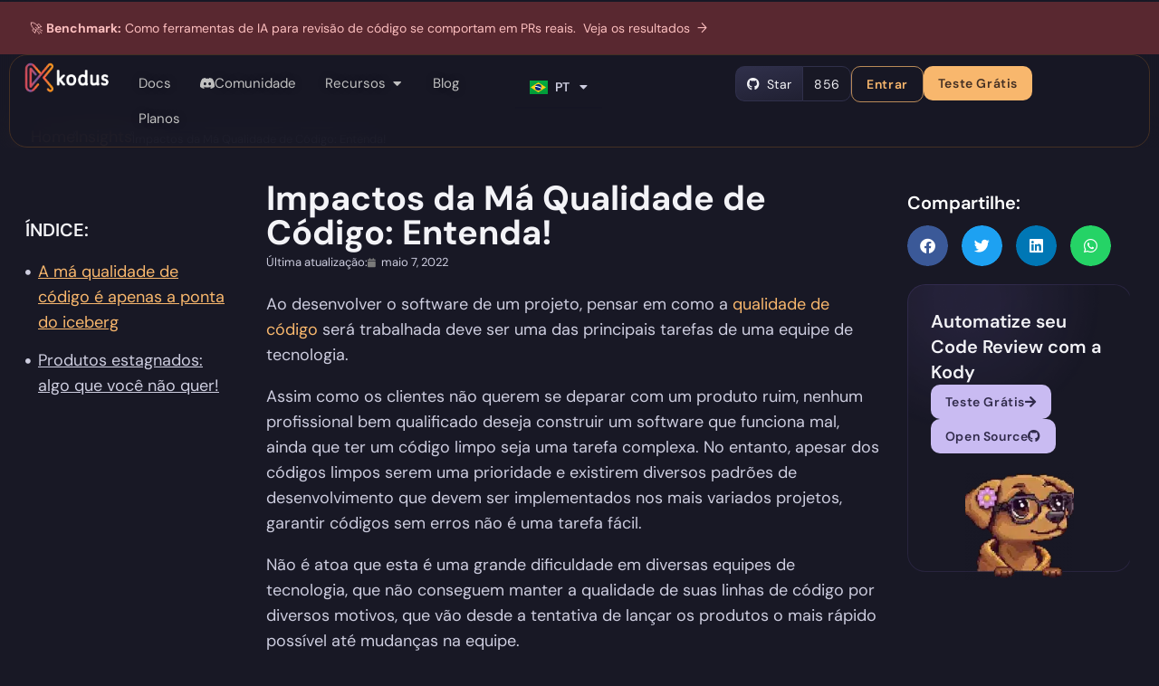

--- FILE ---
content_type: text/html; charset=UTF-8
request_url: https://kodus.io/o-problema-nao-e-seu-time-mas-a-sua-qualidade-de-codigo/
body_size: 69516
content:
<!DOCTYPE html>
<html lang="pt-BR">
<head>
	<meta charset="UTF-8">
			<title>Impactos da Má Qualidade de Código: Entenda!</title>
		<meta name="viewport" content="width=device-width, initial-scale=1" />
<meta name='robots' content='index, follow, max-image-preview:large, max-snippet:-1, max-video-preview:-1' />
	<style>img:is([sizes="auto" i], [sizes^="auto," i]) { contain-intrinsic-size: 3000px 1500px }</style>
	
	<!-- This site is optimized with the Yoast SEO plugin v25.8 - https://yoast.com/wordpress/plugins/seo/ -->
	<meta name="description" content="Entenda como a má qualidade de código afeta seu time de tecnologia e impede que você alcance os resultados desejados com o seu produto." />
	<link rel="canonical" href="https://kodus.io/o-problema-nao-e-seu-time-mas-a-sua-qualidade-de-codigo/" />
	<meta property="og:locale" content="pt_BR" />
	<meta property="og:type" content="article" />
	<meta property="og:title" content="Impactos da Má Qualidade de Código: Entenda!" />
	<meta property="og:description" content="Entenda como a má qualidade de código afeta seu time de tecnologia e impede que você alcance os resultados desejados com o seu produto." />
	<meta property="og:url" content="https://kodus.io/o-problema-nao-e-seu-time-mas-a-sua-qualidade-de-codigo/" />
	<meta property="og:site_name" content="Kodus" />
	<meta property="article:published_time" content="2022-05-07T19:23:24+00:00" />
	<meta property="article:modified_time" content="2024-11-01T14:54:20+00:00" />
	<meta property="og:image" content="https://kodus.io/wp-content/uploads/2022/05/caspar-camille-rubin-fPkvU7RDmCo-unsplash-scaled.jpg" />
	<meta property="og:image:width" content="2560" />
	<meta property="og:image:height" content="1707" />
	<meta property="og:image:type" content="image/jpeg" />
	<meta name="author" content="Camila Martins" />
	<meta name="twitter:card" content="summary_large_image" />
	<meta name="twitter:label1" content="Written by" />
	<meta name="twitter:data1" content="Camila Martins" />
	<meta name="twitter:label2" content="Est. reading time" />
	<meta name="twitter:data2" content="7 minutos" />
	<script type="application/ld+json" class="yoast-schema-graph">{"@context":"https://schema.org","@graph":[{"@type":"Article","@id":"https://kodus.io/o-problema-nao-e-seu-time-mas-a-sua-qualidade-de-codigo/#article","isPartOf":{"@id":"https://kodus.io/o-problema-nao-e-seu-time-mas-a-sua-qualidade-de-codigo/"},"author":{"name":"Camila Martins","@id":"https://kodus.io/#/schema/person/95a2bad2177fc417e78b099c6de62537"},"headline":"Impactos da Má Qualidade de Código: Entenda!","datePublished":"2022-05-07T19:23:24+00:00","dateModified":"2024-11-01T14:54:20+00:00","mainEntityOfPage":{"@id":"https://kodus.io/o-problema-nao-e-seu-time-mas-a-sua-qualidade-de-codigo/"},"wordCount":1149,"publisher":{"@id":"https://kodus.io/#organization"},"image":{"@id":"https://kodus.io/o-problema-nao-e-seu-time-mas-a-sua-qualidade-de-codigo/#primaryimage"},"thumbnailUrl":"https://kodus.io/wp-content/uploads/2022/05/caspar-camille-rubin-fPkvU7RDmCo-unsplash-scaled.jpg","articleSection":["Liderança","Tecnologia"],"inLanguage":"pt-BR"},{"@type":"WebPage","@id":"https://kodus.io/o-problema-nao-e-seu-time-mas-a-sua-qualidade-de-codigo/","url":"https://kodus.io/o-problema-nao-e-seu-time-mas-a-sua-qualidade-de-codigo/","name":"Impactos da Má Qualidade de Código: Entenda!","isPartOf":{"@id":"https://kodus.io/#website"},"primaryImageOfPage":{"@id":"https://kodus.io/o-problema-nao-e-seu-time-mas-a-sua-qualidade-de-codigo/#primaryimage"},"image":{"@id":"https://kodus.io/o-problema-nao-e-seu-time-mas-a-sua-qualidade-de-codigo/#primaryimage"},"thumbnailUrl":"https://kodus.io/wp-content/uploads/2022/05/caspar-camille-rubin-fPkvU7RDmCo-unsplash-scaled.jpg","datePublished":"2022-05-07T19:23:24+00:00","dateModified":"2024-11-01T14:54:20+00:00","description":"Entenda como a má qualidade de código afeta seu time de tecnologia e impede que você alcance os resultados desejados com o seu produto.","breadcrumb":{"@id":"https://kodus.io/o-problema-nao-e-seu-time-mas-a-sua-qualidade-de-codigo/#breadcrumb"},"inLanguage":"pt-BR","potentialAction":[{"@type":"ReadAction","target":["https://kodus.io/o-problema-nao-e-seu-time-mas-a-sua-qualidade-de-codigo/"]}]},{"@type":"ImageObject","inLanguage":"pt-BR","@id":"https://kodus.io/o-problema-nao-e-seu-time-mas-a-sua-qualidade-de-codigo/#primaryimage","url":"https://kodus.io/wp-content/uploads/2022/05/caspar-camille-rubin-fPkvU7RDmCo-unsplash-scaled.jpg","contentUrl":"https://kodus.io/wp-content/uploads/2022/05/caspar-camille-rubin-fPkvU7RDmCo-unsplash-scaled.jpg","width":2560,"height":1707},{"@type":"BreadcrumbList","@id":"https://kodus.io/o-problema-nao-e-seu-time-mas-a-sua-qualidade-de-codigo/#breadcrumb","itemListElement":[{"@type":"ListItem","position":1,"name":"Home","item":"https://kodus.io/"},{"@type":"ListItem","position":2,"name":"Impactos da Má Qualidade de Código: Entenda!"}]},{"@type":"WebSite","@id":"https://kodus.io/#website","url":"https://kodus.io/","name":"Kodus","description":"Automated Code Reviews with AI","publisher":{"@id":"https://kodus.io/#organization"},"potentialAction":[{"@type":"SearchAction","target":{"@type":"EntryPoint","urlTemplate":"https://kodus.io/?s={search_term_string}"},"query-input":{"@type":"PropertyValueSpecification","valueRequired":true,"valueName":"search_term_string"}}],"inLanguage":"pt-BR"},{"@type":"Organization","@id":"https://kodus.io/#organization","name":"Kodus","url":"https://kodus.io/","logo":{"@type":"ImageObject","inLanguage":"pt-BR","@id":"https://kodus.io/#/schema/logo/image/","url":"https://kodus.io/wp-content/uploads/2023/11/Kodus-ColoredBackground.png","contentUrl":"https://kodus.io/wp-content/uploads/2023/11/Kodus-ColoredBackground.png","width":1080,"height":1080,"caption":"Kodus"},"image":{"@id":"https://kodus.io/#/schema/logo/image/"}},{"@type":"Person","@id":"https://kodus.io/#/schema/person/95a2bad2177fc417e78b099c6de62537","name":"Camila Martins","image":{"@type":"ImageObject","inLanguage":"pt-BR","@id":"https://kodus.io/#/schema/person/image/","url":"https://kodus.io/wp-content/uploads/2022/07/cropped-cami-scaled-1-96x96.jpeg","contentUrl":"https://kodus.io/wp-content/uploads/2022/07/cropped-cami-scaled-1-96x96.jpeg","caption":"Camila Martins"},"sameAs":["https://www.linkedin.com/in/camila-martins-do-esprito-santo-9704771b2/"],"url":"https://kodus.io/author/camila-martins/"}]}</script>
	<!-- / Yoast SEO plugin. -->


<title>Impactos da Má Qualidade de Código: Entenda!</title>
<link rel='dns-prefetch' href='//analytics.crawlconsole.com' />
<link rel='dns-prefetch' href='//www.googletagmanager.com' />
<link rel="alternate" type="application/rss+xml" title="Feed para Kodus &raquo;" href="https://kodus.io/feed/" />
<link rel="preload" as="image" href="https://kodus.io/wp-content/uploads/2022/05/caspar-camille-rubin-fPkvU7RDmCo-unsplash-300x200.jpg" imagesrcset="https://kodus.io/wp-content/uploads/2022/05/caspar-camille-rubin-fPkvU7RDmCo-unsplash-300x200.jpg 300w, https://kodus.io/wp-content/uploads/2022/05/caspar-camille-rubin-fPkvU7RDmCo-unsplash-1024x683.jpg 1024w, https://kodus.io/wp-content/uploads/2022/05/caspar-camille-rubin-fPkvU7RDmCo-unsplash-768x512.jpg 768w, https://kodus.io/wp-content/uploads/2022/05/caspar-camille-rubin-fPkvU7RDmCo-unsplash-1536x1024.jpg 1536w, https://kodus.io/wp-content/uploads/2022/05/caspar-camille-rubin-fPkvU7RDmCo-unsplash-2048x1365.jpg 2048w" imagesizes="(max-width: 300px) 100vw, 300px"  /><link rel='stylesheet' id='algori_social_share_buttons-bttn-css-css' href='https://kodus.io/wp-content/plugins/social-share-buttons-lite/dist/bttn-css/bttn.min.css?ver=6.8.1' media='all' />
<link rel='stylesheet' id='algori_social_share_buttons-fontawesome-css-css' href='https://kodus.io/wp-content/plugins/social-share-buttons-lite/dist/fonts/css/fontawesome.min.css?ver=6.8.1' media='all' />
<link rel='stylesheet' id='algori_social_share_buttons-fontawesome-brands-css-css' href='https://kodus.io/wp-content/plugins/social-share-buttons-lite/dist/fonts/css/brands.min.css?ver=6.8.1' media='all' />
<link rel='stylesheet' id='algori_social_share_buttons-fontawesome-solid-css-css' href='https://kodus.io/wp-content/plugins/social-share-buttons-lite/dist/fonts/css/solid.min.css?ver=6.8.1' media='all' />
<style id='wp-emoji-styles-inline-css'>

	img.wp-smiley, img.emoji {
		display: inline !important;
		border: none !important;
		box-shadow: none !important;
		height: 1em !important;
		width: 1em !important;
		margin: 0 0.07em !important;
		vertical-align: -0.1em !important;
		background: none !important;
		padding: 0 !important;
	}
</style>
<style id='wp-block-library-inline-css'>
:root{--wp-admin-theme-color:#007cba;--wp-admin-theme-color--rgb:0,124,186;--wp-admin-theme-color-darker-10:#006ba1;--wp-admin-theme-color-darker-10--rgb:0,107,161;--wp-admin-theme-color-darker-20:#005a87;--wp-admin-theme-color-darker-20--rgb:0,90,135;--wp-admin-border-width-focus:2px;--wp-block-synced-color:#7a00df;--wp-block-synced-color--rgb:122,0,223;--wp-bound-block-color:var(--wp-block-synced-color)}@media (min-resolution:192dpi){:root{--wp-admin-border-width-focus:1.5px}}.wp-element-button{cursor:pointer}:root{--wp--preset--font-size--normal:16px;--wp--preset--font-size--huge:42px}:root .has-very-light-gray-background-color{background-color:#eee}:root .has-very-dark-gray-background-color{background-color:#313131}:root .has-very-light-gray-color{color:#eee}:root .has-very-dark-gray-color{color:#313131}:root .has-vivid-green-cyan-to-vivid-cyan-blue-gradient-background{background:linear-gradient(135deg,#00d084,#0693e3)}:root .has-purple-crush-gradient-background{background:linear-gradient(135deg,#34e2e4,#4721fb 50%,#ab1dfe)}:root .has-hazy-dawn-gradient-background{background:linear-gradient(135deg,#faaca8,#dad0ec)}:root .has-subdued-olive-gradient-background{background:linear-gradient(135deg,#fafae1,#67a671)}:root .has-atomic-cream-gradient-background{background:linear-gradient(135deg,#fdd79a,#004a59)}:root .has-nightshade-gradient-background{background:linear-gradient(135deg,#330968,#31cdcf)}:root .has-midnight-gradient-background{background:linear-gradient(135deg,#020381,#2874fc)}.has-regular-font-size{font-size:1em}.has-larger-font-size{font-size:2.625em}.has-normal-font-size{font-size:var(--wp--preset--font-size--normal)}.has-huge-font-size{font-size:var(--wp--preset--font-size--huge)}.has-text-align-center{text-align:center}.has-text-align-left{text-align:left}.has-text-align-right{text-align:right}#end-resizable-editor-section{display:none}.aligncenter{clear:both}.items-justified-left{justify-content:flex-start}.items-justified-center{justify-content:center}.items-justified-right{justify-content:flex-end}.items-justified-space-between{justify-content:space-between}.screen-reader-text{border:0;clip-path:inset(50%);height:1px;margin:-1px;overflow:hidden;padding:0;position:absolute;width:1px;word-wrap:normal!important}.screen-reader-text:focus{background-color:#ddd;clip-path:none;color:#444;display:block;font-size:1em;height:auto;left:5px;line-height:normal;padding:15px 23px 14px;text-decoration:none;top:5px;width:auto;z-index:100000}html :where(.has-border-color){border-style:solid}html :where([style*=border-top-color]){border-top-style:solid}html :where([style*=border-right-color]){border-right-style:solid}html :where([style*=border-bottom-color]){border-bottom-style:solid}html :where([style*=border-left-color]){border-left-style:solid}html :where([style*=border-width]){border-style:solid}html :where([style*=border-top-width]){border-top-style:solid}html :where([style*=border-right-width]){border-right-style:solid}html :where([style*=border-bottom-width]){border-bottom-style:solid}html :where([style*=border-left-width]){border-left-style:solid}html :where(img[class*=wp-image-]){height:auto;max-width:100%}:where(figure){margin:0 0 1em}html :where(.is-position-sticky){--wp-admin--admin-bar--position-offset:var(--wp-admin--admin-bar--height,0px)}@media screen and (max-width:600px){html :where(.is-position-sticky){--wp-admin--admin-bar--position-offset:0px}}
</style>
<style id='global-styles-inline-css'>
:root{--wp--preset--aspect-ratio--square: 1;--wp--preset--aspect-ratio--4-3: 4/3;--wp--preset--aspect-ratio--3-4: 3/4;--wp--preset--aspect-ratio--3-2: 3/2;--wp--preset--aspect-ratio--2-3: 2/3;--wp--preset--aspect-ratio--16-9: 16/9;--wp--preset--aspect-ratio--9-16: 9/16;--wp--preset--color--black: #000000;--wp--preset--color--cyan-bluish-gray: #abb8c3;--wp--preset--color--white: #ffffff;--wp--preset--color--pale-pink: #f78da7;--wp--preset--color--vivid-red: #cf2e2e;--wp--preset--color--luminous-vivid-orange: #ff6900;--wp--preset--color--luminous-vivid-amber: #fcb900;--wp--preset--color--light-green-cyan: #7bdcb5;--wp--preset--color--vivid-green-cyan: #00d084;--wp--preset--color--pale-cyan-blue: #8ed1fc;--wp--preset--color--vivid-cyan-blue: #0693e3;--wp--preset--color--vivid-purple: #9b51e0;--wp--preset--color--base: #202124;--wp--preset--color--contrast: #e8eaed;--wp--preset--color--primary: #e3cbc0;--wp--preset--color--secondary: #876C3A;--wp--preset--color--tertiary: #303134;--wp--preset--color--custom-bg-app: #181825;--wp--preset--color--custom-text-primary: #f3f3f7;--wp--preset--color--custom-text-secondary: #cdcddf;--wp--preset--color--custom-card-lv-1: #101019;--wp--preset--color--custom-card-lv-2: #202032;--wp--preset--color--custom-card-lv-3: #30304b;--wp--preset--color--custom-primary-dark: #443024;--wp--preset--color--custom-primary-light: #f8b76d;--wp--preset--color--custom-secondary-dark: #312b4b;--wp--preset--color--custom-secondary-light: #c9bbf2;--wp--preset--color--custom-tertiary-dark: #592830;--wp--preset--color--custom-tertiary-light: #fdbfbf;--wp--preset--gradient--vivid-cyan-blue-to-vivid-purple: linear-gradient(135deg,rgba(6,147,227,1) 0%,rgb(155,81,224) 100%);--wp--preset--gradient--light-green-cyan-to-vivid-green-cyan: linear-gradient(135deg,rgb(122,220,180) 0%,rgb(0,208,130) 100%);--wp--preset--gradient--luminous-vivid-amber-to-luminous-vivid-orange: linear-gradient(135deg,rgba(252,185,0,1) 0%,rgba(255,105,0,1) 100%);--wp--preset--gradient--luminous-vivid-orange-to-vivid-red: linear-gradient(135deg,rgba(255,105,0,1) 0%,rgb(207,46,46) 100%);--wp--preset--gradient--very-light-gray-to-cyan-bluish-gray: linear-gradient(135deg,rgb(238,238,238) 0%,rgb(169,184,195) 100%);--wp--preset--gradient--cool-to-warm-spectrum: linear-gradient(135deg,rgb(74,234,220) 0%,rgb(151,120,209) 20%,rgb(207,42,186) 40%,rgb(238,44,130) 60%,rgb(251,105,98) 80%,rgb(254,248,76) 100%);--wp--preset--gradient--blush-light-purple: linear-gradient(135deg,rgb(255,206,236) 0%,rgb(152,150,240) 100%);--wp--preset--gradient--blush-bordeaux: linear-gradient(135deg,rgb(254,205,165) 0%,rgb(254,45,45) 50%,rgb(107,0,62) 100%);--wp--preset--gradient--luminous-dusk: linear-gradient(135deg,rgb(255,203,112) 0%,rgb(199,81,192) 50%,rgb(65,88,208) 100%);--wp--preset--gradient--pale-ocean: linear-gradient(135deg,rgb(255,245,203) 0%,rgb(182,227,212) 50%,rgb(51,167,181) 100%);--wp--preset--gradient--electric-grass: linear-gradient(135deg,rgb(202,248,128) 0%,rgb(113,206,126) 100%);--wp--preset--gradient--midnight: linear-gradient(135deg,rgb(2,3,129) 0%,rgb(40,116,252) 100%);--wp--preset--font-size--small: clamp(0.85rem, 0.85rem + ((1vw - 0.2rem) * 0.188), 1rem);--wp--preset--font-size--medium: clamp(1.1rem, 1.1rem + ((1vw - 0.2rem) * 0.375), 1.4rem);--wp--preset--font-size--large: clamp(1.999rem, 1.999rem + ((1vw - 0.2rem) * 1.035), 2.827rem);--wp--preset--font-size--x-large: clamp(2.827rem, 2.827rem + ((1vw - 0.2rem) * 1.464), 3.998rem);--wp--preset--font-size--xx-large: clamp(3.2rem, 3.2rem + ((1vw - 0.2rem) * 3.066), 5.653rem);--wp--preset--font-family--dm-sans: "DM Sans", sans-serif;--wp--preset--font-family--ibm-plex-mono: 'IBM Plex Mono', monospace;--wp--preset--font-family--inter: "Inter", sans-serif;--wp--preset--font-family--system-font: -apple-system,BlinkMacSystemFont,"Segoe UI",Roboto,Oxygen-Sans,Ubuntu,Cantarell,"Helvetica Neue",sans-serif;--wp--preset--font-family--source-serif-pro: "Source Serif Pro", serif;--wp--preset--spacing--20: 0.44rem;--wp--preset--spacing--30: 0.67rem;--wp--preset--spacing--40: 1rem;--wp--preset--spacing--50: 1.5rem;--wp--preset--spacing--60: 2.25rem;--wp--preset--spacing--70: 3.38rem;--wp--preset--spacing--80: 5.06rem;--wp--preset--shadow--natural: 6px 6px 9px rgba(0, 0, 0, 0.2);--wp--preset--shadow--deep: 12px 12px 50px rgba(0, 0, 0, 0.4);--wp--preset--shadow--sharp: 6px 6px 0px rgba(0, 0, 0, 0.2);--wp--preset--shadow--outlined: 6px 6px 0px -3px rgba(255, 255, 255, 1), 6px 6px rgba(0, 0, 0, 1);--wp--preset--shadow--crisp: 6px 6px 0px rgba(0, 0, 0, 1);}:root { --wp--style--global--content-size: min(640px, 90vw);--wp--style--global--wide-size: 90vw; }:where(body) { margin: 0; }.wp-site-blocks { padding-top: var(--wp--style--root--padding-top); padding-bottom: var(--wp--style--root--padding-bottom); }.has-global-padding { padding-right: var(--wp--style--root--padding-right); padding-left: var(--wp--style--root--padding-left); }.has-global-padding > .alignfull { margin-right: calc(var(--wp--style--root--padding-right) * -1); margin-left: calc(var(--wp--style--root--padding-left) * -1); }.has-global-padding :where(:not(.alignfull.is-layout-flow) > .has-global-padding:not(.wp-block-block, .alignfull)) { padding-right: 0; padding-left: 0; }.has-global-padding :where(:not(.alignfull.is-layout-flow) > .has-global-padding:not(.wp-block-block, .alignfull)) > .alignfull { margin-left: 0; margin-right: 0; }.wp-site-blocks > .alignleft { float: left; margin-right: 2em; }.wp-site-blocks > .alignright { float: right; margin-left: 2em; }.wp-site-blocks > .aligncenter { justify-content: center; margin-left: auto; margin-right: auto; }:where(.wp-site-blocks) > * { margin-block-start: var(--wp--preset--spacing--40); margin-block-end: 0; }:where(.wp-site-blocks) > :first-child { margin-block-start: 0; }:where(.wp-site-blocks) > :last-child { margin-block-end: 0; }:root { --wp--style--block-gap: var(--wp--preset--spacing--40); }:root :where(.is-layout-flow) > :first-child{margin-block-start: 0;}:root :where(.is-layout-flow) > :last-child{margin-block-end: 0;}:root :where(.is-layout-flow) > *{margin-block-start: var(--wp--preset--spacing--40);margin-block-end: 0;}:root :where(.is-layout-constrained) > :first-child{margin-block-start: 0;}:root :where(.is-layout-constrained) > :last-child{margin-block-end: 0;}:root :where(.is-layout-constrained) > *{margin-block-start: var(--wp--preset--spacing--40);margin-block-end: 0;}:root :where(.is-layout-flex){gap: var(--wp--preset--spacing--40);}:root :where(.is-layout-grid){gap: var(--wp--preset--spacing--40);}.is-layout-flow > .alignleft{float: left;margin-inline-start: 0;margin-inline-end: 2em;}.is-layout-flow > .alignright{float: right;margin-inline-start: 2em;margin-inline-end: 0;}.is-layout-flow > .aligncenter{margin-left: auto !important;margin-right: auto !important;}.is-layout-constrained > .alignleft{float: left;margin-inline-start: 0;margin-inline-end: 2em;}.is-layout-constrained > .alignright{float: right;margin-inline-start: 2em;margin-inline-end: 0;}.is-layout-constrained > .aligncenter{margin-left: auto !important;margin-right: auto !important;}.is-layout-constrained > :where(:not(.alignleft):not(.alignright):not(.alignfull)){max-width: var(--wp--style--global--content-size);margin-left: auto !important;margin-right: auto !important;}.is-layout-constrained > .alignwide{max-width: var(--wp--style--global--wide-size);}body .is-layout-flex{display: flex;}.is-layout-flex{flex-wrap: wrap;align-items: center;}.is-layout-flex > :is(*, div){margin: 0;}body .is-layout-grid{display: grid;}.is-layout-grid > :is(*, div){margin: 0;}body{background-color: #141217;color: var(--wp--preset--color--white);font-family: var(--wp--preset--font-family--system-font);font-size: var(--wp--preset--font-size--small);line-height: 1.4;--wp--style--root--padding-top: var(--wp--preset--spacing--40);--wp--style--root--padding-right: var(--wp--preset--spacing--20);--wp--style--root--padding-bottom: var(--wp--preset--spacing--40);--wp--style--root--padding-left: var(--wp--preset--spacing--20);}a:where(:not(.wp-element-button)){color: var(--wp--preset--color--white);text-decoration: underline;}:root :where(a:where(:not(.wp-element-button)):hover){text-decoration: none;}:root :where(a:where(:not(.wp-element-button)):focus){text-decoration: underline dashed;}:root :where(a:where(:not(.wp-element-button)):active){color: var(--wp--preset--color--secondary);text-decoration: none;}h1, h2, h3, h4, h5, h6{color: var(--wp--preset--color--white);font-weight: 500;line-height: 1.4;}h1{font-size: var(--wp--preset--font-size--xx-large);line-height: 1.1;}h2{font-size: var(--wp--preset--font-size--x-large);line-height: 1.1;}h3{font-size: var(--wp--preset--font-size--large);}h4{font-size: var(--wp--preset--font-size--large);}h5{font-size: var(--wp--preset--font-size--medium);font-weight: 700;text-transform: uppercase;}h6{font-size: var(--wp--preset--font-size--medium);text-transform: uppercase;}:root :where(.wp-element-button, .wp-block-button__link){background-color: var(--wp--preset--color--primary);border-radius: 0;border-color: var(--wp--preset--color--primary);border-width: 2px;border-style: solid;color: var(--wp--preset--color--base);font-family: inherit;font-size: var(--wp--preset--font-size--small);font-weight: 600;letter-spacing: 0.01em;line-height: inherit;padding-top: min(1.125rem, 3vw) !important;padding-right: min(2.125rem, 5vw) !important;padding-bottom: min(1.125rem, 3vw) !important;padding-left: min(2.125rem, 5vw) !important;text-decoration: none;text-transform: uppercase;}:root :where(.wp-element-button:visited, .wp-block-button__link:visited){color: var(--wp--preset--color--base);}:root :where(.wp-element-button:hover, .wp-block-button__link:hover){background-color: var(--wp--preset--color--contrast);border-color: var(--wp--preset--color--contrast);color: var(--wp--preset--color--tertiary);}:root :where(.wp-element-button:focus, .wp-block-button__link:focus){background-color: var(--wp--preset--color--contrast);border-color: var(--wp--preset--color--contrast);color: var(--wp--preset--color--tertiary);}:root :where(.wp-element-button:active, .wp-block-button__link:active){background-color: var(--wp--preset--color--contrast);border-color: var(--wp--preset--color--contrast);color: var(--wp--preset--color--tertiary);}.has-black-color{color: var(--wp--preset--color--black) !important;}.has-cyan-bluish-gray-color{color: var(--wp--preset--color--cyan-bluish-gray) !important;}.has-white-color{color: var(--wp--preset--color--white) !important;}.has-pale-pink-color{color: var(--wp--preset--color--pale-pink) !important;}.has-vivid-red-color{color: var(--wp--preset--color--vivid-red) !important;}.has-luminous-vivid-orange-color{color: var(--wp--preset--color--luminous-vivid-orange) !important;}.has-luminous-vivid-amber-color{color: var(--wp--preset--color--luminous-vivid-amber) !important;}.has-light-green-cyan-color{color: var(--wp--preset--color--light-green-cyan) !important;}.has-vivid-green-cyan-color{color: var(--wp--preset--color--vivid-green-cyan) !important;}.has-pale-cyan-blue-color{color: var(--wp--preset--color--pale-cyan-blue) !important;}.has-vivid-cyan-blue-color{color: var(--wp--preset--color--vivid-cyan-blue) !important;}.has-vivid-purple-color{color: var(--wp--preset--color--vivid-purple) !important;}.has-base-color{color: var(--wp--preset--color--base) !important;}.has-contrast-color{color: var(--wp--preset--color--contrast) !important;}.has-primary-color{color: var(--wp--preset--color--primary) !important;}.has-secondary-color{color: var(--wp--preset--color--secondary) !important;}.has-tertiary-color{color: var(--wp--preset--color--tertiary) !important;}.has-custom-bg-app-color{color: var(--wp--preset--color--custom-bg-app) !important;}.has-custom-text-primary-color{color: var(--wp--preset--color--custom-text-primary) !important;}.has-custom-text-secondary-color{color: var(--wp--preset--color--custom-text-secondary) !important;}.has-custom-card-lv-1-color{color: var(--wp--preset--color--custom-card-lv-1) !important;}.has-custom-card-lv-2-color{color: var(--wp--preset--color--custom-card-lv-2) !important;}.has-custom-card-lv-3-color{color: var(--wp--preset--color--custom-card-lv-3) !important;}.has-custom-primary-dark-color{color: var(--wp--preset--color--custom-primary-dark) !important;}.has-custom-primary-light-color{color: var(--wp--preset--color--custom-primary-light) !important;}.has-custom-secondary-dark-color{color: var(--wp--preset--color--custom-secondary-dark) !important;}.has-custom-secondary-light-color{color: var(--wp--preset--color--custom-secondary-light) !important;}.has-custom-tertiary-dark-color{color: var(--wp--preset--color--custom-tertiary-dark) !important;}.has-custom-tertiary-light-color{color: var(--wp--preset--color--custom-tertiary-light) !important;}.has-black-background-color{background-color: var(--wp--preset--color--black) !important;}.has-cyan-bluish-gray-background-color{background-color: var(--wp--preset--color--cyan-bluish-gray) !important;}.has-white-background-color{background-color: var(--wp--preset--color--white) !important;}.has-pale-pink-background-color{background-color: var(--wp--preset--color--pale-pink) !important;}.has-vivid-red-background-color{background-color: var(--wp--preset--color--vivid-red) !important;}.has-luminous-vivid-orange-background-color{background-color: var(--wp--preset--color--luminous-vivid-orange) !important;}.has-luminous-vivid-amber-background-color{background-color: var(--wp--preset--color--luminous-vivid-amber) !important;}.has-light-green-cyan-background-color{background-color: var(--wp--preset--color--light-green-cyan) !important;}.has-vivid-green-cyan-background-color{background-color: var(--wp--preset--color--vivid-green-cyan) !important;}.has-pale-cyan-blue-background-color{background-color: var(--wp--preset--color--pale-cyan-blue) !important;}.has-vivid-cyan-blue-background-color{background-color: var(--wp--preset--color--vivid-cyan-blue) !important;}.has-vivid-purple-background-color{background-color: var(--wp--preset--color--vivid-purple) !important;}.has-base-background-color{background-color: var(--wp--preset--color--base) !important;}.has-contrast-background-color{background-color: var(--wp--preset--color--contrast) !important;}.has-primary-background-color{background-color: var(--wp--preset--color--primary) !important;}.has-secondary-background-color{background-color: var(--wp--preset--color--secondary) !important;}.has-tertiary-background-color{background-color: var(--wp--preset--color--tertiary) !important;}.has-custom-bg-app-background-color{background-color: var(--wp--preset--color--custom-bg-app) !important;}.has-custom-text-primary-background-color{background-color: var(--wp--preset--color--custom-text-primary) !important;}.has-custom-text-secondary-background-color{background-color: var(--wp--preset--color--custom-text-secondary) !important;}.has-custom-card-lv-1-background-color{background-color: var(--wp--preset--color--custom-card-lv-1) !important;}.has-custom-card-lv-2-background-color{background-color: var(--wp--preset--color--custom-card-lv-2) !important;}.has-custom-card-lv-3-background-color{background-color: var(--wp--preset--color--custom-card-lv-3) !important;}.has-custom-primary-dark-background-color{background-color: var(--wp--preset--color--custom-primary-dark) !important;}.has-custom-primary-light-background-color{background-color: var(--wp--preset--color--custom-primary-light) !important;}.has-custom-secondary-dark-background-color{background-color: var(--wp--preset--color--custom-secondary-dark) !important;}.has-custom-secondary-light-background-color{background-color: var(--wp--preset--color--custom-secondary-light) !important;}.has-custom-tertiary-dark-background-color{background-color: var(--wp--preset--color--custom-tertiary-dark) !important;}.has-custom-tertiary-light-background-color{background-color: var(--wp--preset--color--custom-tertiary-light) !important;}.has-black-border-color{border-color: var(--wp--preset--color--black) !important;}.has-cyan-bluish-gray-border-color{border-color: var(--wp--preset--color--cyan-bluish-gray) !important;}.has-white-border-color{border-color: var(--wp--preset--color--white) !important;}.has-pale-pink-border-color{border-color: var(--wp--preset--color--pale-pink) !important;}.has-vivid-red-border-color{border-color: var(--wp--preset--color--vivid-red) !important;}.has-luminous-vivid-orange-border-color{border-color: var(--wp--preset--color--luminous-vivid-orange) !important;}.has-luminous-vivid-amber-border-color{border-color: var(--wp--preset--color--luminous-vivid-amber) !important;}.has-light-green-cyan-border-color{border-color: var(--wp--preset--color--light-green-cyan) !important;}.has-vivid-green-cyan-border-color{border-color: var(--wp--preset--color--vivid-green-cyan) !important;}.has-pale-cyan-blue-border-color{border-color: var(--wp--preset--color--pale-cyan-blue) !important;}.has-vivid-cyan-blue-border-color{border-color: var(--wp--preset--color--vivid-cyan-blue) !important;}.has-vivid-purple-border-color{border-color: var(--wp--preset--color--vivid-purple) !important;}.has-base-border-color{border-color: var(--wp--preset--color--base) !important;}.has-contrast-border-color{border-color: var(--wp--preset--color--contrast) !important;}.has-primary-border-color{border-color: var(--wp--preset--color--primary) !important;}.has-secondary-border-color{border-color: var(--wp--preset--color--secondary) !important;}.has-tertiary-border-color{border-color: var(--wp--preset--color--tertiary) !important;}.has-custom-bg-app-border-color{border-color: var(--wp--preset--color--custom-bg-app) !important;}.has-custom-text-primary-border-color{border-color: var(--wp--preset--color--custom-text-primary) !important;}.has-custom-text-secondary-border-color{border-color: var(--wp--preset--color--custom-text-secondary) !important;}.has-custom-card-lv-1-border-color{border-color: var(--wp--preset--color--custom-card-lv-1) !important;}.has-custom-card-lv-2-border-color{border-color: var(--wp--preset--color--custom-card-lv-2) !important;}.has-custom-card-lv-3-border-color{border-color: var(--wp--preset--color--custom-card-lv-3) !important;}.has-custom-primary-dark-border-color{border-color: var(--wp--preset--color--custom-primary-dark) !important;}.has-custom-primary-light-border-color{border-color: var(--wp--preset--color--custom-primary-light) !important;}.has-custom-secondary-dark-border-color{border-color: var(--wp--preset--color--custom-secondary-dark) !important;}.has-custom-secondary-light-border-color{border-color: var(--wp--preset--color--custom-secondary-light) !important;}.has-custom-tertiary-dark-border-color{border-color: var(--wp--preset--color--custom-tertiary-dark) !important;}.has-custom-tertiary-light-border-color{border-color: var(--wp--preset--color--custom-tertiary-light) !important;}.has-vivid-cyan-blue-to-vivid-purple-gradient-background{background: var(--wp--preset--gradient--vivid-cyan-blue-to-vivid-purple) !important;}.has-light-green-cyan-to-vivid-green-cyan-gradient-background{background: var(--wp--preset--gradient--light-green-cyan-to-vivid-green-cyan) !important;}.has-luminous-vivid-amber-to-luminous-vivid-orange-gradient-background{background: var(--wp--preset--gradient--luminous-vivid-amber-to-luminous-vivid-orange) !important;}.has-luminous-vivid-orange-to-vivid-red-gradient-background{background: var(--wp--preset--gradient--luminous-vivid-orange-to-vivid-red) !important;}.has-very-light-gray-to-cyan-bluish-gray-gradient-background{background: var(--wp--preset--gradient--very-light-gray-to-cyan-bluish-gray) !important;}.has-cool-to-warm-spectrum-gradient-background{background: var(--wp--preset--gradient--cool-to-warm-spectrum) !important;}.has-blush-light-purple-gradient-background{background: var(--wp--preset--gradient--blush-light-purple) !important;}.has-blush-bordeaux-gradient-background{background: var(--wp--preset--gradient--blush-bordeaux) !important;}.has-luminous-dusk-gradient-background{background: var(--wp--preset--gradient--luminous-dusk) !important;}.has-pale-ocean-gradient-background{background: var(--wp--preset--gradient--pale-ocean) !important;}.has-electric-grass-gradient-background{background: var(--wp--preset--gradient--electric-grass) !important;}.has-midnight-gradient-background{background: var(--wp--preset--gradient--midnight) !important;}.has-small-font-size{font-size: var(--wp--preset--font-size--small) !important;}.has-medium-font-size{font-size: var(--wp--preset--font-size--medium) !important;}.has-large-font-size{font-size: var(--wp--preset--font-size--large) !important;}.has-x-large-font-size{font-size: var(--wp--preset--font-size--x-large) !important;}.has-xx-large-font-size{font-size: var(--wp--preset--font-size--xx-large) !important;}.has-dm-sans-font-family{font-family: var(--wp--preset--font-family--dm-sans) !important;}.has-ibm-plex-mono-font-family{font-family: var(--wp--preset--font-family--ibm-plex-mono) !important;}.has-inter-font-family{font-family: var(--wp--preset--font-family--inter) !important;}.has-system-font-font-family{font-family: var(--wp--preset--font-family--system-font) !important;}.has-source-serif-pro-font-family{font-family: var(--wp--preset--font-family--source-serif-pro) !important;}.skip-link.screen-reader-text {
display: none;
}

.wp-block-post-featured-image img {
height:250px !important;
width: 100% !important;

}
</style>
<style id='wp-block-template-skip-link-inline-css'>

		.skip-link.screen-reader-text {
			border: 0;
			clip-path: inset(50%);
			height: 1px;
			margin: -1px;
			overflow: hidden;
			padding: 0;
			position: absolute !important;
			width: 1px;
			word-wrap: normal !important;
		}

		.skip-link.screen-reader-text:focus {
			background-color: #eee;
			clip-path: none;
			color: #444;
			display: block;
			font-size: 1em;
			height: auto;
			left: 5px;
			line-height: normal;
			padding: 15px 23px 14px;
			text-decoration: none;
			top: 5px;
			width: auto;
			z-index: 100000;
		}
</style>
<link rel='stylesheet' id='contact-form-7-css' href='https://kodus.io/wp-content/plugins/contact-form-7/includes/css/styles.css?ver=6.1.1' media='all' />
<link rel='stylesheet' id='wp-components-css' href='https://kodus.io/wp-includes/css/dist/components/style.min.css?ver=6.8.1' media='all' />
<link rel='stylesheet' id='lottiefiles-css-css' href='https://kodus.io/wp-content/plugins/lottiefiles/src/../build/lottiefiles-frontend.css.css?ver=c6466ae00cf35038b638' media='all' />
<link rel='stylesheet' id='rock-convert-frontend-css' href='https://kodus.io/wp-content/plugins/rock-convert/dist/frontend.css?ver=3.0.1' media='all' />
<link rel='stylesheet' id='table-addons-for-elementor-css' href='https://kodus.io/wp-content/plugins/table-addons-for-elementor/public/css/table-addons-for-elementor-public.css?ver=2.1.4' media='all' />
<link rel='stylesheet' id='megamenu-css' href='https://kodus.io/wp-content/uploads/maxmegamenu/style_pt_br.css?ver=6623ff' media='all' />
<link rel='stylesheet' id='dashicons-css' href='https://kodus.io/wp-includes/css/dashicons.min.css?ver=6.8.1' media='all' />
<link rel='stylesheet' id='softlite-integration-widget-style-css' href='https://kodus.io/wp-content/plugins/softlite-io-integration/assets/css/minify/widget.min.css?ver=1.0.58' media='all' />
<link rel='stylesheet' id='elementor-frontend-css' href='https://kodus.io/wp-content/plugins/elementor/assets/css/frontend.min.css?ver=3.31.3' media='all' />
<style id='elementor-frontend-inline-css'>
.elementor-kit-7339{--e-global-color-primary:#6A57A4;--e-global-color-secondary:#F59220;--e-global-color-text:#7A7A7A;--e-global-color-accent:#61CE70;--e-global-color-1604b46:#141217;--e-global-color-c29001d:#292031;--e-global-color-f6c172a:#382A41;--e-global-color-56308e3:#14121759;--e-global-color-dfa3780:#362C4559;--e-global-color-ebd467c:#FFFFFF;--e-global-color-3c0d5f0:#C1C1C1;--e-global-color-ff53e95:#DFD8F5;--e-global-color-258ce75:#DFD8F580;--e-global-color-473fc70:#C6BBE580;--e-global-color-a080873:#EF4C4B;--e-global-color-3e32c4d:#19C26F;--e-global-color-5e1a47c:#D4253A;--e-global-color-1589c2a:#FF9100;--e-global-color-4440715:#19C26F33;--e-global-color-6b6ac6e:#1E8AFF33;--e-global-color-6b66a0a:#F5922033;--e-global-color-c81e532:#6A57A433;--e-global-color-c96a6d6:#6A57A480;--e-global-color-9d95395:#F3F3F7;--e-global-color-1098967:#CDCDDF;--e-global-color-0c01430:#101019;--e-global-color-b4eb68b:#181825;--e-global-color-a045c57:#202032;--e-global-color-89ef004:#30304B;--e-global-color-4ef14ec:#443024;--e-global-color-16fa4da:#F8B76D;--e-global-color-46a3023:#312B4B;--e-global-color-277ee2e:#C9BBF2;--e-global-color-ded6297:#592830;--e-global-color-a2b212b:#FDBFBF;--e-global-typography-primary-font-family:"DM Sans";--e-global-typography-primary-font-size:18px;--e-global-typography-primary-font-weight:normal;--e-global-typography-secondary-font-family:"DM Sans";--e-global-typography-secondary-font-size:16px;--e-global-typography-secondary-font-weight:normal;--e-global-typography-text-font-family:"DM Sans";--e-global-typography-text-font-size:18px;--e-global-typography-text-font-weight:normal;--e-global-typography-text-line-height:1.8rem;--e-global-typography-accent-font-family:"DM Sans";--e-global-typography-accent-font-size:20px;--e-global-typography-accent-font-weight:200;--e-global-typography-accent-font-style:italic;--e-global-typography-39d7f60-font-family:"DM Sans";--e-global-typography-39d7f60-font-size:20px;--e-global-typography-39d7f60-font-weight:600;--e-global-typography-da37d07-font-family:"DM Sans";--e-global-typography-da37d07-font-size:16px;--e-global-typography-da37d07-font-weight:200;--e-global-typography-da37d07-font-style:normal;--e-global-typography-60201f0-font-family:"DM Sans";--e-global-typography-60201f0-font-size:16px;--e-global-typography-60201f0-font-weight:600;--e-global-typography-60201f0-font-style:normal;--e-global-typography-60201f0-letter-spacing:0.6px;--e-global-typography-3060111-font-family:"DM Sans";--e-global-typography-3060111-font-size:14px;--e-global-typography-3060111-font-weight:600;--e-global-typography-3060111-font-style:normal;--e-global-typography-3060111-letter-spacing:0.6px;--e-global-typography-2b91008-font-family:"Overpass Mono";--e-global-typography-2b91008-font-size:16px;--e-global-typography-2b91008-font-weight:normal;--e-global-typography-2b91008-font-style:normal;--e-global-typography-988e246-font-size:13px;--e-global-typography-988e246-font-weight:normal;--e-global-typography-988e246-font-style:normal;--e-global-typography-3de6aa3-font-family:"DM Sans";--e-global-typography-3de6aa3-font-size:38px;--e-global-typography-3de6aa3-font-weight:bold;--e-global-typography-3de6aa3-font-style:normal;--e-global-typography-7e1a13b-font-family:"DM Sans";--e-global-typography-7e1a13b-font-size:32px;--e-global-typography-7e1a13b-font-weight:600;--e-global-typography-7e1a13b-font-style:normal;--e-global-typography-590da43-font-family:"DM Sans";--e-global-typography-590da43-font-size:24px;--e-global-typography-590da43-font-weight:600;--e-global-typography-590da43-font-style:normal;--e-global-typography-3881643-font-size:20px;--e-global-typography-3881643-font-weight:600;--e-global-typography-3881643-font-style:normal;--e-global-typography-2bc4509-font-family:"DM Sans";--e-global-typography-2bc4509-font-size:18px;--e-global-typography-2bc4509-font-weight:200;--e-global-typography-2bc4509-font-style:normal;--e-global-typography-da51d79-font-family:"DM Sans";--e-global-typography-da51d79-font-size:14px;--e-global-typography-da51d79-font-weight:200;--e-global-typography-da51d79-font-style:normal;background-color:var( --e-global-color-1604b46 );color:var( --e-global-color-1098967 );font-family:var( --e-global-typography-text-font-family ), Arial, Sans Serif;font-size:var( --e-global-typography-text-font-size );font-weight:var( --e-global-typography-text-font-weight );line-height:var( --e-global-typography-text-line-height );}.elementor-kit-7339 button,.elementor-kit-7339 input[type="button"],.elementor-kit-7339 input[type="submit"],.elementor-kit-7339 .elementor-button{background-color:var( --e-global-color-16fa4da );font-family:var( --e-global-typography-60201f0-font-family ), Arial, Sans Serif;font-size:var( --e-global-typography-60201f0-font-size );font-weight:var( --e-global-typography-60201f0-font-weight );font-style:var( --e-global-typography-60201f0-font-style );letter-spacing:var( --e-global-typography-60201f0-letter-spacing );color:var( --e-global-color-4ef14ec );border-style:none;border-radius:10px 10px 10px 10px;padding:16px 20px 16px 20px;}.elementor-kit-7339 button:hover,.elementor-kit-7339 button:focus,.elementor-kit-7339 input[type="button"]:hover,.elementor-kit-7339 input[type="button"]:focus,.elementor-kit-7339 input[type="submit"]:hover,.elementor-kit-7339 input[type="submit"]:focus,.elementor-kit-7339 .elementor-button:hover,.elementor-kit-7339 .elementor-button:focus{background-color:#F6C287;color:var( --e-global-color-4ef14ec );}.elementor-kit-7339 e-page-transition{background-color:#FFBC7D;}.elementor-kit-7339 a{color:var( --e-global-color-16fa4da );font-family:var( --e-global-typography-primary-font-family ), Arial, Sans Serif;font-size:var( --e-global-typography-primary-font-size );font-weight:var( --e-global-typography-primary-font-weight );}.elementor-kit-7339 h1{color:var( --e-global-color-9d95395 );font-family:var( --e-global-typography-3de6aa3-font-family ), Arial, Sans Serif;font-size:var( --e-global-typography-3de6aa3-font-size );font-weight:var( --e-global-typography-3de6aa3-font-weight );font-style:var( --e-global-typography-3de6aa3-font-style );}.elementor-kit-7339 h2{color:var( --e-global-color-9d95395 );font-family:var( --e-global-typography-7e1a13b-font-family ), Arial, Sans Serif;font-size:var( --e-global-typography-7e1a13b-font-size );font-weight:var( --e-global-typography-7e1a13b-font-weight );font-style:var( --e-global-typography-7e1a13b-font-style );}.elementor-kit-7339 h3{color:var( --e-global-color-9d95395 );font-family:var( --e-global-typography-590da43-font-family ), Arial, Sans Serif;font-size:var( --e-global-typography-590da43-font-size );font-weight:var( --e-global-typography-590da43-font-weight );font-style:var( --e-global-typography-590da43-font-style );}.elementor-kit-7339 h4{color:var( --e-global-color-9d95395 );font-size:var( --e-global-typography-3881643-font-size );font-weight:var( --e-global-typography-3881643-font-weight );font-style:var( --e-global-typography-3881643-font-style );}.elementor-kit-7339 h5{color:var( --e-global-color-9d95395 );font-family:var( --e-global-typography-2bc4509-font-family ), Arial, Sans Serif;font-size:var( --e-global-typography-2bc4509-font-size );font-weight:var( --e-global-typography-2bc4509-font-weight );font-style:var( --e-global-typography-2bc4509-font-style );}.elementor-kit-7339 h6{color:var( --e-global-color-9d95395 );font-family:var( --e-global-typography-da51d79-font-family ), Arial, Sans Serif;font-size:var( --e-global-typography-da51d79-font-size );font-weight:var( --e-global-typography-da51d79-font-weight );font-style:var( --e-global-typography-da51d79-font-style );}.elementor-section.elementor-section-boxed > .elementor-container{max-width:1320px;}.e-con{--container-max-width:1320px;}.elementor-widget:not(:last-child){margin-block-end:20px;}.elementor-element{--widgets-spacing:20px 20px;--widgets-spacing-row:20px;--widgets-spacing-column:20px;}{}h1.entry-title{display:var(--page-title-display);}@media(max-width:1024px){.elementor-kit-7339{--e-global-typography-primary-font-size:16px;--e-global-typography-secondary-font-size:14px;--e-global-typography-text-font-size:16px;--e-global-typography-accent-font-size:16px;--e-global-typography-39d7f60-font-size:16px;--e-global-typography-da37d07-font-size:14px;--e-global-typography-60201f0-font-size:14px;--e-global-typography-3060111-font-size:12px;--e-global-typography-2b91008-font-size:14px;--e-global-typography-988e246-font-size:13px;--e-global-typography-3de6aa3-font-size:32px;--e-global-typography-7e1a13b-font-size:24px;--e-global-typography-590da43-font-size:20px;--e-global-typography-3881643-font-size:18px;--e-global-typography-2bc4509-font-size:16px;--e-global-typography-da51d79-font-size:14px;font-size:var( --e-global-typography-text-font-size );line-height:var( --e-global-typography-text-line-height );}.elementor-kit-7339 a{font-size:var( --e-global-typography-primary-font-size );}.elementor-kit-7339 h1{font-size:var( --e-global-typography-3de6aa3-font-size );}.elementor-kit-7339 h2{font-size:var( --e-global-typography-7e1a13b-font-size );}.elementor-kit-7339 h3{font-size:var( --e-global-typography-590da43-font-size );}.elementor-kit-7339 h4{font-size:var( --e-global-typography-3881643-font-size );}.elementor-kit-7339 h5{font-size:var( --e-global-typography-2bc4509-font-size );}.elementor-kit-7339 h6{font-size:var( --e-global-typography-da51d79-font-size );}.elementor-kit-7339 button,.elementor-kit-7339 input[type="button"],.elementor-kit-7339 input[type="submit"],.elementor-kit-7339 .elementor-button{font-size:var( --e-global-typography-60201f0-font-size );letter-spacing:var( --e-global-typography-60201f0-letter-spacing );}.elementor-section.elementor-section-boxed > .elementor-container{max-width:1024px;}.e-con{--container-max-width:1024px;}}@media(max-width:767px){.elementor-kit-7339{--e-global-typography-primary-font-size:14px;--e-global-typography-secondary-font-size:12px;--e-global-typography-text-font-size:14px;--e-global-typography-accent-font-size:14px;--e-global-typography-39d7f60-font-size:14px;--e-global-typography-da37d07-font-size:12px;--e-global-typography-60201f0-font-size:12px;--e-global-typography-3060111-font-size:11px;--e-global-typography-2b91008-font-size:12px;--e-global-typography-988e246-font-size:11px;--e-global-typography-3de6aa3-font-size:24px;--e-global-typography-7e1a13b-font-size:20px;--e-global-typography-590da43-font-size:18px;--e-global-typography-3881643-font-size:16px;--e-global-typography-2bc4509-font-size:14px;--e-global-typography-da51d79-font-size:12px;font-size:var( --e-global-typography-text-font-size );line-height:var( --e-global-typography-text-line-height );}.elementor-kit-7339 a{font-size:var( --e-global-typography-primary-font-size );}.elementor-kit-7339 h1{font-size:var( --e-global-typography-3de6aa3-font-size );}.elementor-kit-7339 h2{font-size:var( --e-global-typography-7e1a13b-font-size );}.elementor-kit-7339 h3{font-size:var( --e-global-typography-590da43-font-size );}.elementor-kit-7339 h4{font-size:var( --e-global-typography-3881643-font-size );}.elementor-kit-7339 h5{font-size:var( --e-global-typography-2bc4509-font-size );}.elementor-kit-7339 h6{font-size:var( --e-global-typography-da51d79-font-size );}.elementor-kit-7339 button,.elementor-kit-7339 input[type="button"],.elementor-kit-7339 input[type="submit"],.elementor-kit-7339 .elementor-button{font-size:var( --e-global-typography-60201f0-font-size );letter-spacing:var( --e-global-typography-60201f0-letter-spacing );}.elementor-section.elementor-section-boxed > .elementor-container{max-width:767px;}.e-con{--container-max-width:767px;}}/* Start Custom Fonts CSS */@font-face {
	font-family: 'DM Sans';
	font-style: normal;
	font-weight: 200;
	font-display: auto;
	src: url('https://kodus.io/wp-content/uploads/2025/02/dm_sans-200-extralight.woff2') format('woff2');
}
@font-face {
	font-family: 'DM Sans';
	font-style: italic;
	font-weight: 200;
	font-display: auto;
	src: url('https://kodus.io/wp-content/uploads/2025/02/dm_sans-200-extralight-italic.woff2') format('woff2');
}
@font-face {
	font-family: 'DM Sans';
	font-style: normal;
	font-weight: 300;
	font-display: auto;
	src: url('https://kodus.io/wp-content/uploads/2025/02/dm_sans-300-light.woff2') format('woff2');
}
@font-face {
	font-family: 'DM Sans';
	font-style: normal;
	font-weight: 300;
	font-display: auto;
	src: url('https://kodus.io/wp-content/uploads/2025/02/dm_sans-300-light-italic.woff2') format('woff2');
}
@font-face {
	font-family: 'DM Sans';
	font-style: normal;
	font-weight: normal;
	font-display: auto;
	src: url('https://kodus.io/wp-content/uploads/2025/02/dm_sans-400-normal.woff2') format('woff2');
}
@font-face {
	font-family: 'DM Sans';
	font-style: italic;
	font-weight: normal;
	font-display: auto;
	src: url('https://kodus.io/wp-content/uploads/2025/02/dm_sans-400-normal-italic.woff2') format('woff2');
}
@font-face {
	font-family: 'DM Sans';
	font-style: normal;
	font-weight: 500;
	font-display: auto;
	src: url('https://kodus.io/wp-content/uploads/2025/02/dm_sans-500-medium.woff2') format('woff2');
}
@font-face {
	font-family: 'DM Sans';
	font-style: italic;
	font-weight: 500;
	font-display: auto;
	src: url('https://kodus.io/wp-content/uploads/2025/02/dm_sans-500-medium-italic.woff2') format('woff2');
}
@font-face {
	font-family: 'DM Sans';
	font-style: normal;
	font-weight: 600;
	font-display: auto;
	src: url('https://kodus.io/wp-content/uploads/2025/02/dm_sans-600-semibold.woff2') format('woff2');
}
@font-face {
	font-family: 'DM Sans';
	font-style: italic;
	font-weight: 600;
	font-display: auto;
	src: url('https://kodus.io/wp-content/uploads/2025/02/dm_sans-600-semibold-italic.woff2') format('woff2');
}
@font-face {
	font-family: 'DM Sans';
	font-style: normal;
	font-weight: bold;
	font-display: auto;
	src: url('https://kodus.io/wp-content/uploads/2025/02/dm_sans-700-bold.woff2') format('woff2');
}
@font-face {
	font-family: 'DM Sans';
	font-style: italic;
	font-weight: bold;
	font-display: auto;
	src: url('https://kodus.io/wp-content/uploads/2025/02/dm_sans-700-bold-italic.woff2') format('woff2');
}
/* End Custom Fonts CSS */
/* Start Custom Fonts CSS */@font-face {
	font-family: 'Overpass Mono';
	font-style: normal;
	font-weight: normal;
	font-display: auto;
	src: url('https://kodus.io/wp-content/uploads/2025/02/overpass_mono-500.woff2') format('woff2');
}
@font-face {
	font-family: 'Overpass Mono';
	font-style: normal;
	font-weight: bold;
	font-display: auto;
	src: url('https://kodus.io/wp-content/uploads/2025/02/overpass_mono-700.woff2') format('woff2');
}
/* End Custom Fonts CSS */

.elementor-15565 .elementor-element.elementor-element-7441593{--display:flex;}.elementor-15565 .elementor-element.elementor-element-269549e{--display:flex;--flex-direction:column;--container-widget-width:100%;--container-widget-height:initial;--container-widget-flex-grow:0;--container-widget-align-self:initial;--flex-wrap-mobile:wrap;--margin-top:90px;--margin-bottom:0px;--margin-left:0px;--margin-right:0px;}.elementor-15565 .elementor-element.elementor-element-8cfa774{--display:flex;--flex-direction:row;--container-widget-width:calc( ( 1 - var( --container-widget-flex-grow ) ) * 100% );--container-widget-height:100%;--container-widget-flex-grow:1;--container-widget-align-self:stretch;--flex-wrap-mobile:wrap;--justify-content:flex-start;--align-items:center;--gap:12px 12px;--row-gap:12px;--column-gap:12px;border-style:none;--border-style:none;--margin-top:0px;--margin-bottom:0px;--margin-left:0px;--margin-right:0px;--padding-top:12px;--padding-bottom:12px;--padding-left:16px;--padding-right:16px;}.elementor-15565 .elementor-element.elementor-element-ec4d4c8 > .elementor-widget-container{margin:-16px 0px -16px 0px;padding:0px 0px 0px 0px;}.elementor-15565 .elementor-element.elementor-element-ec4d4c8{font-size:var( --e-global-typography-988e246-font-size );font-weight:var( --e-global-typography-988e246-font-weight );font-style:var( --e-global-typography-988e246-font-style );color:var( --e-global-color-1098967 );}.elementor-15565 .elementor-element.elementor-element-088cdcd > .elementor-widget-container{margin:-20px -3px -20px -3px;padding:0px 0px 1px 0px;}.elementor-15565 .elementor-element.elementor-element-088cdcd{font-size:var( --e-global-typography-988e246-font-size );font-weight:var( --e-global-typography-988e246-font-weight );font-style:var( --e-global-typography-988e246-font-style );color:var( --e-global-color-1098967 );}.elementor-15565 .elementor-element.elementor-element-cc94465 > .elementor-widget-container{margin:-16px 0px -16px 0px;}.elementor-15565 .elementor-element.elementor-element-cc94465{font-size:var( --e-global-typography-988e246-font-size );font-weight:var( --e-global-typography-988e246-font-weight );font-style:var( --e-global-typography-988e246-font-style );color:var( --e-global-color-1098967 );}.elementor-15565 .elementor-element.elementor-element-8295ec8 > .elementor-widget-container{margin:-20px -3px -20px -3px;padding:0px 0px 1px 0px;}.elementor-15565 .elementor-element.elementor-element-8295ec8{font-size:var( --e-global-typography-988e246-font-size );font-weight:var( --e-global-typography-988e246-font-weight );font-style:var( --e-global-typography-988e246-font-style );color:var( --e-global-color-1098967 );}.elementor-15565 .elementor-element.elementor-element-ec0f7f4 > .elementor-widget-container{margin:0px 0px 0px 0px;}.elementor-15565 .elementor-element.elementor-element-ec0f7f4{font-size:var( --e-global-typography-988e246-font-size );font-weight:var( --e-global-typography-988e246-font-weight );font-style:var( --e-global-typography-988e246-font-style );color:var( --e-global-color-1098967 );}.elementor-15565 .elementor-element.elementor-element-13d459f{--display:flex;--flex-direction:column;--container-widget-width:100%;--container-widget-height:initial;--container-widget-flex-grow:0;--container-widget-align-self:initial;--flex-wrap-mobile:wrap;}.elementor-15565 .elementor-element.elementor-element-db24dba{--display:flex;--flex-direction:row;--container-widget-width:initial;--container-widget-height:100%;--container-widget-flex-grow:1;--container-widget-align-self:stretch;--flex-wrap-mobile:wrap;--gap:0px 0px;--row-gap:0px;--column-gap:0px;--margin-top:0px;--margin-bottom:0px;--margin-left:0px;--margin-right:0px;--padding-top:0px;--padding-bottom:0px;--padding-left:0px;--padding-right:0px;}.elementor-15565 .elementor-element.elementor-element-db24dba.e-con{--flex-grow:0;--flex-shrink:0;}.elementor-15565 .elementor-element.elementor-element-4e9c67a{--display:flex;--flex-direction:column;--container-widget-width:calc( ( 1 - var( --container-widget-flex-grow ) ) * 100% );--container-widget-height:initial;--container-widget-flex-grow:0;--container-widget-align-self:initial;--flex-wrap-mobile:wrap;--align-items:flex-start;--margin-top:0px;--margin-bottom:0px;--margin-left:0px;--margin-right:0px;--padding-top:0px;--padding-bottom:0px;--padding-left:0px;--padding-right:0px;}.elementor-15565 .elementor-element.elementor-element-f5e1bc7{--display:flex;--flex-direction:column;--container-widget-width:calc( ( 1 - var( --container-widget-flex-grow ) ) * 100% );--container-widget-height:initial;--container-widget-flex-grow:0;--container-widget-align-self:initial;--flex-wrap-mobile:wrap;--align-items:flex-start;--margin-top:0px;--margin-bottom:0px;--margin-left:0px;--margin-right:0px;--padding-top:0px;--padding-bottom:0px;--padding-left:0px;--padding-right:0px;}.elementor-15565 .elementor-element.elementor-element-9852316{width:var( --container-widget-width, 100% );max-width:100%;--container-widget-width:100%;--container-widget-flex-grow:0;--box-background-color:var( --e-global-color-b4eb68b );--box-border-color:var( --e-global-color-4ef14ec );--box-border-width:1px;--box-border-radius:10px;--separator-width:0px;--box-padding:0px;--header-color:var( --e-global-color-9d95395 );--item-text-color:var( --e-global-color-1098967 );--item-text-decoration:underline;--item-text-hover-color:var( --e-global-color-3c0d5f0 );--item-text-hover-decoration:underline;--item-text-active-color:var( --e-global-color-16fa4da );--item-text-active-decoration:underline;--marker-color:var( --e-global-color-1098967 );--marker-size:6px;}.elementor-15565 .elementor-element.elementor-element-9852316 > .elementor-widget-container{margin:15px 0px 0px 0px;padding:25px 10px 0px 10px;}.elementor-15565 .elementor-element.elementor-element-9852316.elementor-element{--flex-grow:0;--flex-shrink:0;}.elementor-15565 .elementor-element.elementor-element-9852316 .elementor-toc__spinner{color:var( --e-global-color-16fa4da );fill:var( --e-global-color-16fa4da );}.elementor-15565 .elementor-element.elementor-element-9852316 .elementor-toc__header-title{text-align:start;}.elementor-15565 .elementor-element.elementor-element-9852316 .elementor-toc__header, .elementor-15565 .elementor-element.elementor-element-9852316 .elementor-toc__header-title{font-family:var( --e-global-typography-39d7f60-font-family ), Arial, Sans Serif;font-size:var( --e-global-typography-39d7f60-font-size );font-weight:var( --e-global-typography-39d7f60-font-weight );}.elementor-15565 .elementor-element.elementor-element-9852316 .elementor-toc__list-item{font-family:var( --e-global-typography-text-font-family ), Arial, Sans Serif;font-size:var( --e-global-typography-text-font-size );font-weight:var( --e-global-typography-text-font-weight );line-height:var( --e-global-typography-text-line-height );}.elementor-15565 .elementor-element.elementor-element-19d213a{--display:flex;--flex-direction:column;--container-widget-width:100%;--container-widget-height:initial;--container-widget-flex-grow:0;--container-widget-align-self:initial;--flex-wrap-mobile:wrap;--padding-top:0px;--padding-bottom:50px;--padding-left:30px;--padding-right:30px;}.elementor-15565 .elementor-element.elementor-element-717dc47 .elementor-heading-title{font-family:var( --e-global-typography-3de6aa3-font-family ), Arial, Sans Serif;font-size:var( --e-global-typography-3de6aa3-font-size );font-weight:var( --e-global-typography-3de6aa3-font-weight );font-style:var( --e-global-typography-3de6aa3-font-style );color:var( --e-global-color-9d95395 );}.elementor-15565 .elementor-element.elementor-element-3e8d08a .elementor-icon-list-icon i{color:var( --e-global-color-text );font-size:10px;}.elementor-15565 .elementor-element.elementor-element-3e8d08a .elementor-icon-list-icon svg{fill:var( --e-global-color-text );--e-icon-list-icon-size:10px;}.elementor-15565 .elementor-element.elementor-element-3e8d08a .elementor-icon-list-icon{width:10px;}.elementor-15565 .elementor-element.elementor-element-3e8d08a .elementor-icon-list-text, .elementor-15565 .elementor-element.elementor-element-3e8d08a .elementor-icon-list-text a{color:var( --e-global-color-1098967 );}.elementor-15565 .elementor-element.elementor-element-3e8d08a .elementor-icon-list-item{font-size:var( --e-global-typography-988e246-font-size );font-weight:var( --e-global-typography-988e246-font-weight );font-style:var( --e-global-typography-988e246-font-style );}.elementor-15565 .elementor-element.elementor-element-303f04f > .elementor-widget-container{margin:15px 0px 0px 0px;padding:25px 10px 0px 10px;}.elementor-15565 .elementor-element.elementor-element-303f04f{--box-background-color:var( --e-global-color-b4eb68b );--box-border-color:var( --e-global-color-4ef14ec );--box-border-width:1px;--box-border-radius:10px;--separator-width:0px;--box-padding:0px;--header-color:var( --e-global-color-9d95395 );--item-text-color:var( --e-global-color-1098967 );--item-text-decoration:underline;--item-text-hover-color:var( --e-global-color-3c0d5f0 );--item-text-hover-decoration:underline;--item-text-active-color:var( --e-global-color-16fa4da );--item-text-active-decoration:underline;--marker-color:var( --e-global-color-1098967 );--marker-size:6px;}.elementor-15565 .elementor-element.elementor-element-303f04f .elementor-toc__spinner{color:var( --e-global-color-16fa4da );fill:var( --e-global-color-16fa4da );}.elementor-15565 .elementor-element.elementor-element-303f04f .elementor-toc__header-title{text-align:start;}.elementor-15565 .elementor-element.elementor-element-303f04f .elementor-toc__header, .elementor-15565 .elementor-element.elementor-element-303f04f .elementor-toc__header-title{font-family:var( --e-global-typography-39d7f60-font-family ), Arial, Sans Serif;font-size:var( --e-global-typography-39d7f60-font-size );font-weight:var( --e-global-typography-39d7f60-font-weight );}.elementor-15565 .elementor-element.elementor-element-303f04f .elementor-toc__list-item{font-family:var( --e-global-typography-text-font-family ), Arial, Sans Serif;font-size:var( --e-global-typography-text-font-size );font-weight:var( --e-global-typography-text-font-weight );line-height:var( --e-global-typography-text-line-height );}.elementor-15565 .elementor-element.elementor-element-6cb66ec{color:var( --e-global-color-1098967 );font-family:var( --e-global-typography-text-font-family ), Arial, Sans Serif;font-size:var( --e-global-typography-text-font-size );font-weight:var( --e-global-typography-text-font-weight );line-height:var( --e-global-typography-text-line-height );}.elementor-15565 .elementor-element.elementor-element-0ef89aa{--divider-border-style:solid;--divider-color:var( --e-global-color-c81e532 );--divider-border-width:1px;}.elementor-15565 .elementor-element.elementor-element-0ef89aa .elementor-divider-separator{width:100%;}.elementor-15565 .elementor-element.elementor-element-0ef89aa .elementor-divider{padding-block-start:15px;padding-block-end:15px;}.elementor-15565 .elementor-element.elementor-element-6df4bc1 > .elementor-widget-container{margin:-10px 0px -5px 0px;}.elementor-15565 .elementor-element.elementor-element-6df4bc1{text-align:left;}.elementor-15565 .elementor-element.elementor-element-6df4bc1 .elementor-heading-title{font-family:"Inter", Arial, Sans Serif;font-size:16px;font-weight:500;letter-spacing:0.6px;color:var( --e-global-color-ebd467c );}.elementor-15565 .elementor-element.elementor-element-2069ee8 .elementor-repeater-item-1e681c7 .elementor-icon-list-icon{width:50px;}.elementor-15565 .elementor-element.elementor-element-2069ee8 .elementor-icon-list-items:not(.elementor-inline-items) .elementor-icon-list-item:not(:last-child){padding-bottom:calc(15px/2);}.elementor-15565 .elementor-element.elementor-element-2069ee8 .elementor-icon-list-items:not(.elementor-inline-items) .elementor-icon-list-item:not(:first-child){margin-top:calc(15px/2);}.elementor-15565 .elementor-element.elementor-element-2069ee8 .elementor-icon-list-items.elementor-inline-items .elementor-icon-list-item{margin-right:calc(15px/2);margin-left:calc(15px/2);}.elementor-15565 .elementor-element.elementor-element-2069ee8 .elementor-icon-list-items.elementor-inline-items{margin-right:calc(-15px/2);margin-left:calc(-15px/2);}body.rtl .elementor-15565 .elementor-element.elementor-element-2069ee8 .elementor-icon-list-items.elementor-inline-items .elementor-icon-list-item:after{left:calc(-15px/2);}body:not(.rtl) .elementor-15565 .elementor-element.elementor-element-2069ee8 .elementor-icon-list-items.elementor-inline-items .elementor-icon-list-item:after{right:calc(-15px/2);}.elementor-15565 .elementor-element.elementor-element-2069ee8 .elementor-icon-list-icon{width:18px;}.elementor-15565 .elementor-element.elementor-element-2069ee8 .elementor-icon-list-icon i{font-size:18px;}.elementor-15565 .elementor-element.elementor-element-2069ee8 .elementor-icon-list-icon svg{--e-icon-list-icon-size:18px;}.elementor-15565 .elementor-element.elementor-element-2069ee8 .elementor-icon-list-text, .elementor-15565 .elementor-element.elementor-element-2069ee8 .elementor-icon-list-text a{color:var( --e-global-color-1098967 );}.elementor-15565 .elementor-element.elementor-element-2069ee8 .elementor-icon-list-item{font-family:var( --e-global-typography-text-font-family ), Arial, Sans Serif;font-size:var( --e-global-typography-text-font-size );font-weight:var( --e-global-typography-text-font-weight );line-height:var( --e-global-typography-text-line-height );}.elementor-15565 .elementor-element.elementor-element-92aad75{--display:flex;--flex-direction:column;--container-widget-width:calc( ( 1 - var( --container-widget-flex-grow ) ) * 100% );--container-widget-height:initial;--container-widget-flex-grow:0;--container-widget-align-self:initial;--flex-wrap-mobile:wrap;--align-items:flex-start;--margin-top:0px;--margin-bottom:0px;--margin-left:0px;--margin-right:0px;--padding-top:0px;--padding-bottom:0px;--padding-left:0px;--padding-right:0px;}.elementor-15565 .elementor-element.elementor-element-fef8b79{--display:flex;--flex-direction:column;--container-widget-width:100%;--container-widget-height:initial;--container-widget-flex-grow:0;--container-widget-align-self:initial;--flex-wrap-mobile:wrap;--gap:20px 20px;--row-gap:20px;--column-gap:20px;--margin-top:0px;--margin-bottom:0px;--margin-left:0px;--margin-right:0px;--padding-top:15px;--padding-bottom:20px;--padding-left:0px;--padding-right:0px;}.elementor-15565 .elementor-element.elementor-element-a3d0518 > .elementor-widget-container{margin:-4px 0px -5px 0px;}.elementor-15565 .elementor-element.elementor-element-a3d0518{text-align:left;}.elementor-15565 .elementor-element.elementor-element-a3d0518 .elementor-heading-title{font-family:var( --e-global-typography-39d7f60-font-family ), Arial, Sans Serif;font-size:var( --e-global-typography-39d7f60-font-size );font-weight:var( --e-global-typography-39d7f60-font-weight );color:var( --e-global-color-ebd467c );}.elementor-15565 .elementor-element.elementor-element-4c77982 > .elementor-widget-container{margin:15px 0px 0px 0px;}.elementor-15565 .elementor-element.elementor-element-4c77982{--grid-side-margin:10px;--grid-column-gap:10px;--grid-row-gap:10px;--grid-bottom-margin:10px;}.elementor-15565 .elementor-element.elementor-element-9d28310{--display:flex;--justify-content:flex-start;--align-items:flex-start;--container-widget-width:calc( ( 1 - var( --container-widget-flex-grow ) ) * 100% );--overlay-opacity:1;border-style:solid;--border-style:solid;border-width:1px 1px 1px 1px;--border-top-width:1px;--border-right-width:1px;--border-bottom-width:1px;--border-left-width:1px;border-color:var( --e-global-color-c81e532 );--border-color:var( --e-global-color-c81e532 );--border-radius:20px 20px 20px 20px;--margin-top:20px;--margin-bottom:0px;--margin-left:0px;--margin-right:0px;--padding-top:30px;--padding-bottom:0px;--padding-left:25px;--padding-right:25px;}.elementor-15565 .elementor-element.elementor-element-9d28310:not(.elementor-motion-effects-element-type-background), .elementor-15565 .elementor-element.elementor-element-9d28310 > .elementor-motion-effects-container > .elementor-motion-effects-layer{background-image:url("https://kodus.io/wp-content/uploads/2023/11/elipsis-purple-300x300.webp");background-position:-85px -135px;background-repeat:no-repeat;background-size:auto;}.elementor-15565 .elementor-element.elementor-element-9d28310::before, .elementor-15565 .elementor-element.elementor-element-9d28310 > .elementor-background-video-container::before, .elementor-15565 .elementor-element.elementor-element-9d28310 > .e-con-inner > .elementor-background-video-container::before, .elementor-15565 .elementor-element.elementor-element-9d28310 > .elementor-background-slideshow::before, .elementor-15565 .elementor-element.elementor-element-9d28310 > .e-con-inner > .elementor-background-slideshow::before, .elementor-15565 .elementor-element.elementor-element-9d28310 > .elementor-motion-effects-container > .elementor-motion-effects-layer::before{background-image:url("https://kodus.io/wp-content/uploads/2023/11/elipsis-purple-300x300.webp");--background-overlay:'';background-position:80px 190px;background-repeat:no-repeat;background-size:auto;}.elementor-15565 .elementor-element.elementor-element-81649d0{--display:flex;--margin-top:0px;--margin-bottom:20px;--margin-left:0px;--margin-right:0px;--padding-top:0px;--padding-bottom:0px;--padding-left:0px;--padding-right:0px;}.elementor-15565 .elementor-element.elementor-element-11092e1 > .elementor-widget-container{margin:-24px 0px -20px 0px;}.elementor-15565 .elementor-element.elementor-element-11092e1{font-family:var( --e-global-typography-39d7f60-font-family ), Arial, Sans Serif;font-size:var( --e-global-typography-39d7f60-font-size );font-weight:var( --e-global-typography-39d7f60-font-weight );color:var( --e-global-color-9d95395 );}.elementor-15565 .elementor-element.elementor-element-70045bc{--display:flex;--gap:8px 8px;--row-gap:8px;--column-gap:8px;--padding-top:0px;--padding-bottom:0px;--padding-left:0px;--padding-right:0px;}.elementor-15565 .elementor-element.elementor-element-1d4cf2f .elementor-button{background-color:var( --e-global-color-277ee2e );font-family:var( --e-global-typography-3060111-font-family ), Arial, Sans Serif;font-size:var( --e-global-typography-3060111-font-size );font-weight:var( --e-global-typography-3060111-font-weight );font-style:var( --e-global-typography-3060111-font-style );letter-spacing:var( --e-global-typography-3060111-letter-spacing );fill:var( --e-global-color-46a3023 );color:var( --e-global-color-46a3023 );padding:12px 16px 12px 16px;}.elementor-15565 .elementor-element.elementor-element-1d4cf2f{width:auto;max-width:auto;}.elementor-15565 .elementor-element.elementor-element-1d4cf2f .elementor-button-content-wrapper{flex-direction:row-reverse;}.elementor-15565 .elementor-element.elementor-element-1d4cf2f .elementor-button .elementor-button-content-wrapper{gap:16px;}.elementor-15565 .elementor-element.elementor-element-4c80304 .elementor-button{background-color:var( --e-global-color-277ee2e );font-family:var( --e-global-typography-3060111-font-family ), Arial, Sans Serif;font-size:var( --e-global-typography-3060111-font-size );font-weight:var( --e-global-typography-3060111-font-weight );font-style:var( --e-global-typography-3060111-font-style );letter-spacing:var( --e-global-typography-3060111-letter-spacing );fill:var( --e-global-color-46a3023 );color:var( --e-global-color-46a3023 );padding:12px 16px 12px 16px;}.elementor-15565 .elementor-element.elementor-element-4c80304{width:auto;max-width:auto;}.elementor-15565 .elementor-element.elementor-element-4c80304 .elementor-button-content-wrapper{flex-direction:row-reverse;}.elementor-15565 .elementor-element.elementor-element-4c80304 .elementor-button .elementor-button-content-wrapper{gap:8px;}.elementor-15565 .elementor-element.elementor-element-8a67a7b > .elementor-widget-container{margin:0px 0px -10px 0px;}.elementor-15565 .elementor-element.elementor-element-8a67a7b img{width:120px;height:120px;object-fit:contain;object-position:center center;}.elementor-15565 .elementor-element.elementor-element-988cbce{--display:flex;--flex-direction:column;--container-widget-width:100%;--container-widget-height:initial;--container-widget-flex-grow:0;--container-widget-align-self:initial;--flex-wrap-mobile:wrap;--margin-top:0px;--margin-bottom:0px;--margin-left:0px;--margin-right:0px;--padding-top:0px;--padding-bottom:70px;--padding-left:0px;--padding-right:0px;}.elementor-15565 .elementor-element.elementor-element-5aac5ab{--divider-border-style:solid;--divider-color:var( --e-global-color-c81e532 );--divider-border-width:1px;}.elementor-15565 .elementor-element.elementor-element-5aac5ab .elementor-divider-separator{width:100%;}.elementor-15565 .elementor-element.elementor-element-5aac5ab .elementor-divider{padding-block-start:15px;padding-block-end:15px;}.elementor-15565 .elementor-element.elementor-element-644d606{--grid-columns:3;}.elementor-15565 .elementor-element.elementor-element-644d606 > .elementor-widget-container{margin:20px 0px 0px 0px;}.elementor-15565 .elementor-element.elementor-element-644d606 .elementor-loop-container{grid-auto-rows:1fr;}.elementor-15565 .elementor-element.elementor-element-644d606 .e-loop-item > .elementor-section, .elementor-15565 .elementor-element.elementor-element-644d606 .e-loop-item > .elementor-section > .elementor-container, .elementor-15565 .elementor-element.elementor-element-644d606 .e-loop-item > .e-con, .elementor-15565 .elementor-element.elementor-element-644d606 .e-loop-item .elementor-section-wrap  > .e-con{height:100%;}.elementor-15565 .elementor-element.elementor-element-644d606 .elementor-pagination{text-align:center;font-family:"Roboto Mono", Arial, Sans Serif;font-size:20px;font-weight:600;margin-top:40px;}.elementor-15565 .elementor-element.elementor-element-644d606 .elementor-pagination .page-numbers:not(.dots){color:var( --e-global-color-3c0d5f0 );}body:not(.rtl) .elementor-15565 .elementor-element.elementor-element-644d606 .elementor-pagination .page-numbers:not(:first-child){margin-left:calc( 50px/2 );}body:not(.rtl) .elementor-15565 .elementor-element.elementor-element-644d606 .elementor-pagination .page-numbers:not(:last-child){margin-right:calc( 50px/2 );}body.rtl .elementor-15565 .elementor-element.elementor-element-644d606 .elementor-pagination .page-numbers:not(:first-child){margin-right:calc( 50px/2 );}body.rtl .elementor-15565 .elementor-element.elementor-element-644d606 .elementor-pagination .page-numbers:not(:last-child){margin-left:calc( 50px/2 );}.elementor-15565 .elementor-element.elementor-element-b22c96b{--display:flex;}body.elementor-page-15565:not(.elementor-motion-effects-element-type-background), body.elementor-page-15565 > .elementor-motion-effects-container > .elementor-motion-effects-layer{background-color:var( --e-global-color-b4eb68b );}@media(min-width:768px){.elementor-15565 .elementor-element.elementor-element-269549e{--content-width:1440px;}.elementor-15565 .elementor-element.elementor-element-13d459f{--content-width:1440px;}.elementor-15565 .elementor-element.elementor-element-db24dba{--width:98.848%;}.elementor-15565 .elementor-element.elementor-element-4e9c67a{--width:20%;}.elementor-15565 .elementor-element.elementor-element-f5e1bc7{--width:100%;}.elementor-15565 .elementor-element.elementor-element-19d213a{--width:60%;}.elementor-15565 .elementor-element.elementor-element-92aad75{--width:20%;}.elementor-15565 .elementor-element.elementor-element-fef8b79{--width:20%;}}@media(max-width:1024px) and (min-width:768px){.elementor-15565 .elementor-element.elementor-element-4e9c67a{--width:100%;}.elementor-15565 .elementor-element.elementor-element-f5e1bc7{--width:100%;}.elementor-15565 .elementor-element.elementor-element-19d213a{--width:100%;}.elementor-15565 .elementor-element.elementor-element-92aad75{--width:100%;}.elementor-15565 .elementor-element.elementor-element-fef8b79{--width:100%;}}@media(max-width:1024px){.elementor-15565 .elementor-element.elementor-element-8cfa774{--padding-top:12px;--padding-bottom:12px;--padding-left:20px;--padding-right:20px;}.elementor-15565 .elementor-element.elementor-element-ec4d4c8 > .elementor-widget-container{margin:-15px 0px -15px 0px;}.elementor-15565 .elementor-element.elementor-element-ec4d4c8{font-size:var( --e-global-typography-988e246-font-size );}.elementor-15565 .elementor-element.elementor-element-088cdcd{font-size:var( --e-global-typography-988e246-font-size );}.elementor-15565 .elementor-element.elementor-element-cc94465 > .elementor-widget-container{margin:-15px 0px -15px 0px;}.elementor-15565 .elementor-element.elementor-element-cc94465{font-size:var( --e-global-typography-988e246-font-size );}.elementor-15565 .elementor-element.elementor-element-8295ec8{font-size:var( --e-global-typography-988e246-font-size );}.elementor-15565 .elementor-element.elementor-element-ec0f7f4 > .elementor-widget-container{margin:-8px 0px -8px 0px;}.elementor-15565 .elementor-element.elementor-element-ec0f7f4{font-size:var( --e-global-typography-988e246-font-size );}.elementor-15565 .elementor-element.elementor-element-db24dba{--flex-direction:column;--container-widget-width:100%;--container-widget-height:initial;--container-widget-flex-grow:0;--container-widget-align-self:initial;--flex-wrap-mobile:wrap;}.elementor-15565 .elementor-element.elementor-element-9852316{width:100%;max-width:100%;}.elementor-15565 .elementor-element.elementor-element-9852316 > .elementor-widget-container{margin:0px 0px 0px 0px;}.elementor-15565 .elementor-element.elementor-element-9852316 .elementor-toc__header, .elementor-15565 .elementor-element.elementor-element-9852316 .elementor-toc__header-title{font-size:var( --e-global-typography-39d7f60-font-size );}.elementor-15565 .elementor-element.elementor-element-9852316 .elementor-toc__list-item{font-size:var( --e-global-typography-text-font-size );line-height:var( --e-global-typography-text-line-height );}.elementor-15565 .elementor-element.elementor-element-19d213a{--margin-top:30px;--margin-bottom:0px;--margin-left:0px;--margin-right:0px;--padding-top:0px;--padding-bottom:50px;--padding-left:0px;--padding-right:0px;}.elementor-15565 .elementor-element.elementor-element-717dc47 .elementor-heading-title{font-size:var( --e-global-typography-3de6aa3-font-size );}.elementor-15565 .elementor-element.elementor-element-3e8d08a .elementor-icon-list-item{font-size:var( --e-global-typography-988e246-font-size );}.elementor-15565 .elementor-element.elementor-element-303f04f{width:100%;max-width:100%;}.elementor-15565 .elementor-element.elementor-element-303f04f > .elementor-widget-container{margin:0px 0px 0px 0px;}.elementor-15565 .elementor-element.elementor-element-303f04f .elementor-toc__header, .elementor-15565 .elementor-element.elementor-element-303f04f .elementor-toc__header-title{font-size:var( --e-global-typography-39d7f60-font-size );}.elementor-15565 .elementor-element.elementor-element-303f04f .elementor-toc__list-item{font-size:var( --e-global-typography-text-font-size );line-height:var( --e-global-typography-text-line-height );}.elementor-15565 .elementor-element.elementor-element-6cb66ec{font-size:var( --e-global-typography-text-font-size );line-height:var( --e-global-typography-text-line-height );}.elementor-15565 .elementor-element.elementor-element-2069ee8 .elementor-icon-list-item{font-size:var( --e-global-typography-text-font-size );line-height:var( --e-global-typography-text-line-height );}.elementor-15565 .elementor-element.elementor-element-a3d0518 .elementor-heading-title{font-size:var( --e-global-typography-39d7f60-font-size );} .elementor-15565 .elementor-element.elementor-element-4c77982{--grid-side-margin:10px;--grid-column-gap:10px;--grid-row-gap:10px;--grid-bottom-margin:10px;}.elementor-15565 .elementor-element.elementor-element-9d28310:not(.elementor-motion-effects-element-type-background), .elementor-15565 .elementor-element.elementor-element-9d28310 > .elementor-motion-effects-container > .elementor-motion-effects-layer{background-position:-130px -170px;}.elementor-15565 .elementor-element.elementor-element-9d28310::before, .elementor-15565 .elementor-element.elementor-element-9d28310 > .elementor-background-video-container::before, .elementor-15565 .elementor-element.elementor-element-9d28310 > .e-con-inner > .elementor-background-video-container::before, .elementor-15565 .elementor-element.elementor-element-9d28310 > .elementor-background-slideshow::before, .elementor-15565 .elementor-element.elementor-element-9d28310 > .e-con-inner > .elementor-background-slideshow::before, .elementor-15565 .elementor-element.elementor-element-9d28310 > .elementor-motion-effects-container > .elementor-motion-effects-layer::before{background-position:500px 210px;}.elementor-15565 .elementor-element.elementor-element-9d28310{--padding-top:40px;--padding-bottom:40px;--padding-left:30px;--padding-right:30px;}.elementor-15565 .elementor-element.elementor-element-11092e1{font-size:var( --e-global-typography-39d7f60-font-size );}.elementor-15565 .elementor-element.elementor-element-1d4cf2f .elementor-button{font-size:var( --e-global-typography-3060111-font-size );letter-spacing:var( --e-global-typography-3060111-letter-spacing );}.elementor-15565 .elementor-element.elementor-element-4c80304 .elementor-button{font-size:var( --e-global-typography-3060111-font-size );letter-spacing:var( --e-global-typography-3060111-letter-spacing );}.elementor-15565 .elementor-element.elementor-element-988cbce{--padding-top:50px;--padding-bottom:50px;--padding-left:20px;--padding-right:20px;}.elementor-15565 .elementor-element.elementor-element-644d606{--grid-columns:2;}}@media(max-width:767px){.elementor-15565 .elementor-element.elementor-element-8cfa774{--gap:08px 8px;--row-gap:08px;--column-gap:8px;--padding-top:12px;--padding-bottom:12px;--padding-left:10px;--padding-right:10px;}.elementor-15565 .elementor-element.elementor-element-ec4d4c8{font-size:var( --e-global-typography-988e246-font-size );}.elementor-15565 .elementor-element.elementor-element-088cdcd{font-size:var( --e-global-typography-988e246-font-size );}.elementor-15565 .elementor-element.elementor-element-cc94465{font-size:var( --e-global-typography-988e246-font-size );}.elementor-15565 .elementor-element.elementor-element-8295ec8{font-size:var( --e-global-typography-988e246-font-size );}.elementor-15565 .elementor-element.elementor-element-ec0f7f4{font-size:var( --e-global-typography-988e246-font-size );}.elementor-15565 .elementor-element.elementor-element-9852316 .elementor-toc__header, .elementor-15565 .elementor-element.elementor-element-9852316 .elementor-toc__header-title{font-size:var( --e-global-typography-39d7f60-font-size );}.elementor-15565 .elementor-element.elementor-element-9852316 .elementor-toc__list-item{font-size:var( --e-global-typography-text-font-size );line-height:var( --e-global-typography-text-line-height );}.elementor-15565 .elementor-element.elementor-element-717dc47 .elementor-heading-title{font-size:var( --e-global-typography-3de6aa3-font-size );}.elementor-15565 .elementor-element.elementor-element-3e8d08a .elementor-icon-list-item{font-size:var( --e-global-typography-988e246-font-size );}.elementor-15565 .elementor-element.elementor-element-303f04f .elementor-toc__header, .elementor-15565 .elementor-element.elementor-element-303f04f .elementor-toc__header-title{font-size:var( --e-global-typography-39d7f60-font-size );}.elementor-15565 .elementor-element.elementor-element-303f04f .elementor-toc__list-item{font-size:var( --e-global-typography-text-font-size );line-height:var( --e-global-typography-text-line-height );}.elementor-15565 .elementor-element.elementor-element-6cb66ec{font-size:var( --e-global-typography-text-font-size );line-height:var( --e-global-typography-text-line-height );}.elementor-15565 .elementor-element.elementor-element-2069ee8 .elementor-icon-list-item{font-size:var( --e-global-typography-text-font-size );line-height:var( --e-global-typography-text-line-height );}.elementor-15565 .elementor-element.elementor-element-a3d0518 .elementor-heading-title{font-size:var( --e-global-typography-39d7f60-font-size );} .elementor-15565 .elementor-element.elementor-element-4c77982{--grid-side-margin:10px;--grid-column-gap:10px;--grid-row-gap:10px;--grid-bottom-margin:10px;}.elementor-15565 .elementor-element.elementor-element-9d28310:not(.elementor-motion-effects-element-type-background), .elementor-15565 .elementor-element.elementor-element-9d28310 > .elementor-motion-effects-container > .elementor-motion-effects-layer{background-position:-151px -176px;}.elementor-15565 .elementor-element.elementor-element-9d28310::before, .elementor-15565 .elementor-element.elementor-element-9d28310 > .elementor-background-video-container::before, .elementor-15565 .elementor-element.elementor-element-9d28310 > .e-con-inner > .elementor-background-video-container::before, .elementor-15565 .elementor-element.elementor-element-9d28310 > .elementor-background-slideshow::before, .elementor-15565 .elementor-element.elementor-element-9d28310 > .e-con-inner > .elementor-background-slideshow::before, .elementor-15565 .elementor-element.elementor-element-9d28310 > .elementor-motion-effects-container > .elementor-motion-effects-layer::before{background-position:160px 220px;}.elementor-15565 .elementor-element.elementor-element-9d28310{--padding-top:40px;--padding-bottom:40px;--padding-left:30px;--padding-right:30px;}.elementor-15565 .elementor-element.elementor-element-11092e1{font-size:var( --e-global-typography-39d7f60-font-size );}.elementor-15565 .elementor-element.elementor-element-1d4cf2f .elementor-button{font-size:var( --e-global-typography-3060111-font-size );letter-spacing:var( --e-global-typography-3060111-letter-spacing );}.elementor-15565 .elementor-element.elementor-element-4c80304 .elementor-button{font-size:var( --e-global-typography-3060111-font-size );letter-spacing:var( --e-global-typography-3060111-letter-spacing );}.elementor-15565 .elementor-element.elementor-element-644d606{--grid-columns:1;}.elementor-15565 .elementor-element.elementor-element-644d606 .elementor-pagination{margin-top:0px;}}



/* Start custom CSS for section, class: .elementor-element-0057c5d */.custom-code {
    display: none;
}/* End custom CSS */







































</style>
<link rel='stylesheet' id='widget-table-of-contents-css' href='https://kodus.io/wp-content/plugins/elementor-pro/assets/css/widget-table-of-contents.min.css?ver=3.31.2' media='all' />
<link rel='stylesheet' id='widget-heading-css' href='https://kodus.io/wp-content/plugins/elementor/assets/css/widget-heading.min.css?ver=3.31.3' media='all' />
<link rel='stylesheet' id='widget-post-info-css' href='https://kodus.io/wp-content/plugins/elementor-pro/assets/css/widget-post-info.min.css?ver=3.31.2' media='all' />
<link rel='stylesheet' id='widget-icon-list-css' href='https://kodus.io/wp-content/plugins/elementor/assets/css/widget-icon-list.min.css?ver=3.31.3' media='all' />
<link rel='stylesheet' id='elementor-icons-shared-0-css' href='https://kodus.io/wp-content/plugins/elementor/assets/lib/font-awesome/css/fontawesome.min.css?ver=5.15.3' media='all' />
<link rel='stylesheet' id='elementor-icons-fa-regular-css' href='https://kodus.io/wp-content/plugins/elementor/assets/lib/font-awesome/css/regular.min.css?ver=5.15.3' media='all' />
<link rel='stylesheet' id='elementor-icons-fa-solid-css' href='https://kodus.io/wp-content/plugins/elementor/assets/lib/font-awesome/css/solid.min.css?ver=5.15.3' media='all' />
<link rel='stylesheet' id='widget-divider-css' href='https://kodus.io/wp-content/plugins/elementor/assets/css/widget-divider.min.css?ver=3.31.3' media='all' />
<link rel='stylesheet' id='widget-share-buttons-css' href='https://kodus.io/wp-content/plugins/elementor-pro/assets/css/widget-share-buttons.min.css?ver=3.31.2' media='all' />
<link rel='stylesheet' id='e-apple-webkit-css' href='https://kodus.io/wp-content/plugins/elementor/assets/css/conditionals/apple-webkit.min.css?ver=3.31.3' media='all' />
<link rel='stylesheet' id='elementor-icons-fa-brands-css' href='https://kodus.io/wp-content/plugins/elementor/assets/lib/font-awesome/css/brands.min.css?ver=5.15.3' media='all' />
<link rel='stylesheet' id='widget-image-css' href='https://kodus.io/wp-content/plugins/elementor/assets/css/widget-image.min.css?ver=3.31.3' media='all' />
<link rel='stylesheet' id='widget-loop-common-css' href='https://kodus.io/wp-content/plugins/elementor-pro/assets/css/widget-loop-common.min.css?ver=3.31.2' media='all' />
<link rel='stylesheet' id='widget-loop-grid-css' href='https://kodus.io/wp-content/plugins/elementor-pro/assets/css/widget-loop-grid.min.css?ver=3.31.2' media='all' />
<link rel='stylesheet' id='elementor-icons-css' href='https://kodus.io/wp-content/plugins/elementor/assets/lib/eicons/css/elementor-icons.min.css?ver=5.43.0' media='all' />
<script src="https://kodus.io/wp-includes/js/dist/vendor/react.min.js?ver=18.3.1.1" id="react-js"></script>
<script src="https://kodus.io/wp-includes/js/dist/vendor/react-dom.min.js?ver=18.3.1.1" id="react-dom-js"></script>
<script src="https://kodus.io/wp-includes/js/dist/vendor/react-jsx-runtime.min.js?ver=18.3.1" id="react-jsx-runtime-js"></script>
<script src="https://kodus.io/wp-includes/js/dist/dom-ready.min.js?ver=f77871ff7694fffea381" id="wp-dom-ready-js"></script>
<script src="https://kodus.io/wp-includes/js/dist/hooks.min.js?ver=4d63a3d491d11ffd8ac6" id="wp-hooks-js"></script>
<script src="https://kodus.io/wp-includes/js/dist/i18n.min.js?ver=5e580eb46a90c2b997e6" id="wp-i18n-js"></script>
<script id="wp-i18n-js-after">
wp.i18n.setLocaleData( { 'text direction\u0004ltr': [ 'ltr' ] } );
</script>
<script id="wp-a11y-js-translations">
( function( domain, translations ) {
	var localeData = translations.locale_data[ domain ] || translations.locale_data.messages;
	localeData[""].domain = domain;
	wp.i18n.setLocaleData( localeData, domain );
} )( "default", {"translation-revision-date":"2024-07-22 12:21:09+0000","generator":"GlotPress\/4.0.1","domain":"messages","locale_data":{"messages":{"":{"domain":"messages","plural-forms":"nplurals=2; plural=n > 1;","lang":"pt_BR"},"Notifications":["Notifica\u00e7\u00f5es"]}},"comment":{"reference":"wp-includes\/js\/dist\/a11y.js"}} );
</script>
<script src="https://kodus.io/wp-includes/js/dist/a11y.min.js?ver=3156534cc54473497e14" id="wp-a11y-js"></script>
<script src="https://kodus.io/wp-includes/js/dist/deprecated.min.js?ver=e1f84915c5e8ae38964c" id="wp-deprecated-js"></script>
<script src="https://kodus.io/wp-includes/js/dist/dom.min.js?ver=f3a673a30f968c8fa314" id="wp-dom-js"></script>
<script src="https://kodus.io/wp-includes/js/dist/escape-html.min.js?ver=6561a406d2d232a6fbd2" id="wp-escape-html-js"></script>
<script src="https://kodus.io/wp-includes/js/dist/element.min.js?ver=a4eeeadd23c0d7ab1d2d" id="wp-element-js"></script>
<script src="https://kodus.io/wp-includes/js/dist/is-shallow-equal.min.js?ver=e0f9f1d78d83f5196979" id="wp-is-shallow-equal-js"></script>
<script id="wp-keycodes-js-translations">
( function( domain, translations ) {
	var localeData = translations.locale_data[ domain ] || translations.locale_data.messages;
	localeData[""].domain = domain;
	wp.i18n.setLocaleData( localeData, domain );
} )( "default", {"translation-revision-date":"2024-07-22 12:21:09+0000","generator":"GlotPress\/4.0.1","domain":"messages","locale_data":{"messages":{"":{"domain":"messages","plural-forms":"nplurals=2; plural=n > 1;","lang":"pt_BR"},"Tilde":["Til"],"Backtick":["Acento grave"],"Period":["Ponto"],"Comma":["V\u00edrgula"]}},"comment":{"reference":"wp-includes\/js\/dist\/keycodes.js"}} );
</script>
<script src="https://kodus.io/wp-includes/js/dist/keycodes.min.js?ver=034ff647a54b018581d3" id="wp-keycodes-js"></script>
<script src="https://kodus.io/wp-includes/js/dist/priority-queue.min.js?ver=9c21c957c7e50ffdbf48" id="wp-priority-queue-js"></script>
<script src="https://kodus.io/wp-includes/js/dist/compose.min.js?ver=84bcf832a5c99203f3db" id="wp-compose-js"></script>
<script src="https://kodus.io/wp-includes/js/dist/vendor/moment.min.js?ver=2.30.1" id="moment-js"></script>
<script id="moment-js-after">
moment.updateLocale( 'pt_BR', {"months":["janeiro","fevereiro","mar\u00e7o","abril","maio","junho","julho","agosto","setembro","outubro","novembro","dezembro"],"monthsShort":["jan","fev","mar","abr","maio","jun","jul","ago","set","out","nov","dez"],"weekdays":["domingo","segunda-feira","ter\u00e7a-feira","quarta-feira","quinta-feira","sexta-feira","s\u00e1bado"],"weekdaysShort":["dom","seg","ter","qua","qui","sex","s\u00e1b"],"week":{"dow":0},"longDateFormat":{"LT":"H:i","LTS":null,"L":null,"LL":"j \\d\\e F \\d\\e Y","LLL":"j \\d\\e F \\d\\e Y, H:i","LLLL":null}} );
</script>
<script src="https://kodus.io/wp-includes/js/dist/date.min.js?ver=85ff222add187a4e358f" id="wp-date-js"></script>
<script id="wp-date-js-after">
wp.date.setSettings( {"l10n":{"locale":"pt_BR","months":["janeiro","fevereiro","mar\u00e7o","abril","maio","junho","julho","agosto","setembro","outubro","novembro","dezembro"],"monthsShort":["jan","fev","mar","abr","maio","jun","jul","ago","set","out","nov","dez"],"weekdays":["domingo","segunda-feira","ter\u00e7a-feira","quarta-feira","quinta-feira","sexta-feira","s\u00e1bado"],"weekdaysShort":["dom","seg","ter","qua","qui","sex","s\u00e1b"],"meridiem":{"am":"am","pm":"pm","AM":"AM","PM":"PM"},"relative":{"future":"daqui a %s","past":"%s atr\u00e1s","s":"um segundo","ss":"%d segundos","m":"um minuto","mm":"%d minutos","h":"uma hora","hh":"%d horas","d":"um dia","dd":"%d dias","M":"um m\u00eas","MM":"%d meses","y":"um ano","yy":"%d anos"},"startOfWeek":0},"formats":{"time":"H:i","date":"j \\d\\e F \\d\\e Y","datetime":"j \\d\\e F \\d\\e Y, H:i","datetimeAbbreviated":"j \\d\\e M \\d\\e Y, g:i a"},"timezone":{"offset":-3,"offsetFormatted":"-3","string":"America\/Sao_Paulo","abbr":"-03"}} );
</script>
<script src="https://kodus.io/wp-includes/js/dist/html-entities.min.js?ver=2cd3358363e0675638fb" id="wp-html-entities-js"></script>
<script src="https://kodus.io/wp-includes/js/dist/primitives.min.js?ver=aef2543ab60c8c9bb609" id="wp-primitives-js"></script>
<script src="https://kodus.io/wp-includes/js/dist/private-apis.min.js?ver=0f8478f1ba7e0eea562b" id="wp-private-apis-js"></script>
<script src="https://kodus.io/wp-includes/js/dist/redux-routine.min.js?ver=8bb92d45458b29590f53" id="wp-redux-routine-js"></script>
<script src="https://kodus.io/wp-includes/js/dist/data.min.js?ver=fe6c4835cd00e12493c3" id="wp-data-js"></script>
<script id="wp-data-js-after">
( function() {
	var userId = 0;
	var storageKey = "WP_DATA_USER_" + userId;
	wp.data
		.use( wp.data.plugins.persistence, { storageKey: storageKey } );
} )();
</script>
<script id="wp-rich-text-js-translations">
( function( domain, translations ) {
	var localeData = translations.locale_data[ domain ] || translations.locale_data.messages;
	localeData[""].domain = domain;
	wp.i18n.setLocaleData( localeData, domain );
} )( "default", {"translation-revision-date":"2024-07-22 12:21:09+0000","generator":"GlotPress\/4.0.1","domain":"messages","locale_data":{"messages":{"":{"domain":"messages","plural-forms":"nplurals=2; plural=n > 1;","lang":"pt_BR"},"%s applied.":["%s aplicado."],"%s removed.":["%s exclu\u00eddo."]}},"comment":{"reference":"wp-includes\/js\/dist\/rich-text.js"}} );
</script>
<script src="https://kodus.io/wp-includes/js/dist/rich-text.min.js?ver=74178fc8c4d67d66f1a8" id="wp-rich-text-js"></script>
<script src="https://kodus.io/wp-includes/js/dist/warning.min.js?ver=ed7c8b0940914f4fe44b" id="wp-warning-js"></script>
<script id="wp-components-js-translations">
( function( domain, translations ) {
	var localeData = translations.locale_data[ domain ] || translations.locale_data.messages;
	localeData[""].domain = domain;
	wp.i18n.setLocaleData( localeData, domain );
} )( "default", {"translation-revision-date":"2024-07-22 12:21:09+0000","generator":"GlotPress\/4.0.1","domain":"messages","locale_data":{"messages":{"":{"domain":"messages","plural-forms":"nplurals=2; plural=n > 1;","lang":"pt_BR"},"December":["dezembro"],"November":["novembro"],"October":["outubro"],"September":["setembro"],"August":["agosto"],"July":["julho"],"June":["junho"],"May":["maio"],"April":["abril"],"March":["mar\u00e7o"],"February":["fevereiro"],"January":["janeiro"],"authors\u0004All":["Todos"],"categories\u0004All":["Todas"],"Edit: %s":["Editar: %s"],"Left and right sides":["Lados esquerdo e direito"],"Top and bottom sides":["Lados superior e inferior"],"Right side":["Lado direito"],"Left side":["Lado esquerdo"],"Bottom side":["Parte inferior"],"Top side":["Parte superior"],"Large viewport largest dimension (lvmax)":["Maior dimens\u00e3o da janela de exibi\u00e7\u00e3o grande (lvmax)"],"Small viewport largest dimension (svmax)":["Maior dimens\u00e3o da janela de exibi\u00e7\u00e3o pequena (svmax)"],"Dynamic viewport largest dimension (dvmax)":["Maior dimens\u00e3o da janela de exibi\u00e7\u00e3o din\u00e2mica (dvmax)"],"Dynamic viewport smallest dimension (dvmin)":["Menor dimens\u00e3o da janela de exibi\u00e7\u00e3o din\u00e2mica (dvmin)"],"Dynamic viewport width or height (dvb)":["Largura ou altura da janela de exibi\u00e7\u00e3o din\u00e2mica (dvb)"],"Dynamic viewport width or height (dvi)":["Largura ou altura da janela de exibi\u00e7\u00e3o din\u00e2mica (dvi)"],"Dynamic viewport height (dvh)":["Altura da janela de exibi\u00e7\u00e3o din\u00e2mica (dvh)"],"Dynamic viewport width (dvw)":["Largura da janela de exibi\u00e7\u00e3o din\u00e2mica (dvw)"],"Large viewport smallest dimension (lvmin)":["Menor dimens\u00e3o da janela de exibi\u00e7\u00e3o grande (lvmin)"],"Large viewport width or height (lvb)":["Menor dimens\u00e3o da janela de exibi\u00e7\u00e3o grande (lvmin)"],"Large viewport width or height (lvi)":["Largura ou altura da janela de exibi\u00e7\u00e3o grande (lvi)"],"Large viewport height (lvh)":["Altura da janela de exibi\u00e7\u00e3o grande (lvh)"],"Large viewport width (lvw)":["Largura da janela de exibi\u00e7\u00e3o grande (lvw)"],"Small viewport smallest dimension (svmin)":["Menor dimens\u00e3o da janela de exibi\u00e7\u00e3o pequena (svmin)"],"Small viewport width or height (svb)":["Largura ou altura da janela de exibi\u00e7\u00e3o pequena (svb)"],"Viewport smallest size in the block direction (svb)":["Menor tamanho da janela de exibi\u00e7\u00e3o na dire\u00e7\u00e3o do bloco (svb)"],"Small viewport width or height (svi)":["Largura ou altura da janela de exibi\u00e7\u00e3o pequena (svi)"],"Viewport smallest size in the inline direction (svi)":["Menor tamanho da janela de exibi\u00e7\u00e3o na dire\u00e7\u00e3o em linha (svi)"],"Small viewport height (svh)":["Altura da janela de exibi\u00e7\u00e3o pequena (svh)"],"Small viewport width (svw)":["Largura da janela de exibi\u00e7\u00e3o pequena (svw)"],"No color selected":["Nenhuma cor selecionada"],"Notice":["Aviso"],"Error notice":["Aviso de erro"],"Information notice":["Aviso de informa\u00e7\u00e3o"],"Warning notice":["Aviso de alerta"],"Focal point top position":["Posi\u00e7\u00e3o superior do ponto focal"],"Focal point left position":["Posi\u00e7\u00e3o esquerda do ponto focal"],"Scrollable section":["Se\u00e7\u00e3o rol\u00e1vel"],"Initial %d result loaded. Type to filter all available results. Use up and down arrow keys to navigate.":["%d resultado carregado. Digite para filtrar todo os resultados dispon\u00edveis. Use as teclas de seta para cima e para baixo para navegar.","%d resultados carregados. Digite para filtrar todo os resultados dispon\u00edveis. Use as teclas de seta para cima e para baixo para navegar."],"Extra Extra Large":["Extra extra grande"],"Show details":["Mostrar detalhes"],"Decrement":["Diminuir"],"Increment":["Aumentar"],"All options reset":["Redefinir todas as op\u00e7\u00f5es."],"All options are currently hidden":["Todas as op\u00e7\u00f5es est\u00e3o escondidas no momento"],"%s is now visible":["%s agora est\u00e1 vis\u00edvel"],"%s hidden and reset to default":["%s ocultar e redefinir para o padr\u00e3o"],"%s reset to default":["%s redefinir para o padr\u00e3o"],"XXL":["GGG"],"XL":["GG"],"L":["G"],"M":["M"],"S":["P"],"Unset":["N\u00e3o definido"],"%1$s. Selected":["%1$s. Selecionado"],"%1$s. Selected. There is %2$d event":["%1$s. Selecionado. H\u00e1 %2$d evento","%1$s. Selecionado. H\u00e1 %2$d eventos"],"View next month":["Ver pr\u00f3ximo m\u00eas"],"View previous month":["Ver m\u00eas anterior"],"Border color and style picker":["Seletor de cor e estilo da borda."],"Loading \u2026":["Carregando..."],"All sides":["Todos os lados"],"Bottom border":["Borda inferior"],"Right border":["Borda direita"],"Left border":["Borda esquerda"],"Top border":["Borda superior"],"Close border color":["Fechar cor da borda"],"Border color picker.":["Seletor de cor da borda."],"Border color and style picker.":["Seletor de cor e estilo da borda."],"Custom color picker. The currently selected color is called \"%1$s\" and has a value of \"%2$s\".":["Seletor de cor personalizada. A cor selecionada no momento \u00e9 chamada de \"%1$s\" e tem um valor de \"%2$s\"."],"Link sides":["Conectar lados"],"Unlink sides":["Desconectar lados"],"Reset all":["Redefinir todos"],"Button label to reveal tool panel options\u0004%s options":["Op\u00e7\u00f5es de %s"],"Show %s":["Mostrar %s"],"Hide and reset %s":["Ocultar e redefinir %s"],"Reset %s":["Redefinir %s"],"Search %s":["Pesquisar %s"],"Set custom size":["Definir tamanho personalizado"],"Use size preset":["Use tamanho preestabelecido"],"Currently selected font size: %s":["Tamanho da fonte selecionado no momento: %s"],"Highlights":["Destaques"],"Size of a UI element\u0004Extra Large":["Extra grande"],"Size of a UI element\u0004Large":["Grande"],"Size of a UI element\u0004Medium":["M\u00e9dio"],"Size of a UI element\u0004Small":["Pequeno"],"Size of a UI element\u0004None":["Nenhum"],"Currently selected: %s":["Selecionado no momento: %s"],"No selection":["Nenhuma sele\u00e7\u00e3o"],"Reset colors":["Redefinir cores"],"Reset gradient":["Redefinir gradiente"],"Remove all colors":["Remover todas as cores"],"Remove all gradients":["Remover todos os gradientes"],"Color options":["Op\u00e7\u00f5es de cor"],"Gradient options":["Op\u00e7\u00f5es do gradiente"],"Add color":["Adicionar cor"],"Add gradient":["Adicionar gradiente"],"Gradient name":["Nome do gradiente"],"Color %s":["Cor %s "],"Color format":["Formato de cor"],"Hex color":["Cor hexadecimal"],"Invalid item":["Item inv\u00e1lido"],"Shadows":["Sombras"],"Duotone: %s":["Duotone: %s"],"Duotone code: %s":["C\u00f3digo de duotone: %s"],"%1$s. There is %2$d event":["%1$s. H\u00e1 %2$d evento","%1$s. H\u00e1 %2$d eventos"],"Relative to root font size (rem)\u0004rems":["rems"],"Relative to parent font size (em)\u0004ems":["ems"],"Points (pt)":["Pontos (pt)"],"Picas (pc)":["Paicas (pc)"],"Inches (in)":["Polegadas (in)"],"Millimeters (mm)":["Mil\u00edmetros (mm)"],"Centimeters (cm)":["Cent\u00edmetros (cm)"],"x-height of the font (ex)":["altura-x da fonte (ex)"],"Width of the zero (0) character (ch)":[" Largura do caractere zero (ch)"],"Viewport largest dimension (vmax)":["Largura m\u00e1xima da viewport (vmax)"],"Viewport smallest dimension (vmin)":["Largura m\u00ednima da viewport (vmin)"],"Percent (%)":["Porcentagem (%)"],"Border width":["Largura da borda"],"Dotted":["Pontilhado"],"Dashed":["Tracejado"],"Viewport height (vh)":["Altura da visualiza\u00e7\u00e3o (vh)"],"Viewport width (vw)":["Largura da visualiza\u00e7\u00e3o (vh)"],"Relative to root font size (rem)":["Tamanho relativo da fonte do elemento raiz (rem)"],"Relative to parent font size (em)":["Tamanho relativo do elemento ascendente (em)"],"Pixels (px)":["P\u00edxeis (px)"],"Percentage (%)":["Porcentagem (%)"],"Close search":["Fechar pesquisa"],"Search in %s":["Pesquisar em %s"],"Select unit":["Selecionar unidade"],"Radial":["Radial"],"Linear":["Linear"],"Media preview":["Pr\u00e9-visualiza\u00e7\u00e3o da m\u00eddia"],"Coordinated Universal Time":["Hor\u00e1rio Universal Coordenado"],"Color name":["Nome da cor"],"Reset search":["Redefinir pesquisa"],"Box Control":["Caixa de controle"],"Alignment Matrix Control":["Controle da matriz de alinhamento"],"Bottom Center":["Centro inferior"],"Center Right":["Centro \u00e0 direita"],"Center Left":["Centro \u00e0 esquerda"],"Top Center":["Centro superior"],"Solid":["S\u00f3lido"],"Finish":["Concluir"],"Page %1$d of %2$d":["P\u00e1gina %1$d de %2$d"],"Guide controls":["Controles do guia"],"Gradient: %s":["Gradiente: %s"],"Gradient code: %s":["C\u00f3digo de gradiente: %s"],"Remove Control Point":["Remover ponto de controle"],"Use your left or right arrow keys or drag and drop with the mouse to change the gradient position. Press the button to change the color or remove the control point.":["Use as teclas de seta esquerda ou direita ou arraste com o mouse para alterar a posi\u00e7\u00e3o do gradiente. Pressione o bot\u00e3o para alterar a cor ou remover o ponto de controle."],"Gradient control point at position %1$s%% with color code %2$s.":["Ponto de controle do gradiente na posi\u00e7\u00e3o %1$s%% com o c\u00f3digo de cor %2$s."],"Extra Large":["Extra grande"],"Small":["Pequeno"],"Angle":["\u00c2ngulo"],"Separate with commas or the Enter key.":["Separe com v\u00edrgulas ou com a tecla Enter."],"Separate with commas, spaces, or the Enter key.":["Separe com v\u00edrgulas, espa\u00e7os, ou a tecla Enter."],"Copied!":["Copiado!"],"%d result found.":["%d resultado encontrado.","%d resultados encontrados."],"Number of items":["N\u00famero de itens"],"Category":["Categoria"],"Z \u2192 A":["De Z \u00e0 A"],"A \u2192 Z":["De A \u00e0 Z"],"Oldest to newest":["Do mais antigo para o mais recente"],"Newest to oldest":["Do mais recente para o mais antigo"],"Order by":["Ordernar por"],"Dismiss this notice":["Dispensar essa notifica\u00e7\u00e3o"],"%1$s (%2$s of %3$s)":["%1$s (%2$s de %3$s)"],"Remove item":["Remover item"],"Item removed.":["Item removido."],"Item added.":["Item adicionado."],"Add item":["Adicionar item"],"Reset":["Redefinir"],"(opens in a new tab)":["(abrir em uma nova aba)"],"Minutes":["Minutos"],"Color: %s":["Cor: %s"],"Color code: %s":["C\u00f3digo de cor: %s"],"Custom color picker.":["Seletor de cor personalizado."],"No results.":["Nenhum resultado."],"%d result found, use up and down arrow keys to navigate.":["%d resultado encontrado, use as setas para cima e para baixo para navegar.","%d resultados encontrados, use as setas para cima e para baixo para navegar"],"Time":["Hora"],"Day":["Dia"],"Month":["M\u00eas"],"Date":["Data"],"Hours":["Horas"],"Item selected.":["Item selecionado."],"Previous":["Anterior"],"Border color":["Cor da borda"],"Year":["Ano"],"Custom Size":["Tamanho personalizado"],"Back":["Voltar"],"Style":["Estilo"],"Large":["Grande"],"Drop files to upload":["Solte arquivos aqui para enviar"],"Clear":["Limpar"],"Mixed":["Misturado"],"Custom":["Personalizado"],"Next":["Seguinte"],"PM":["PM"],"AM":["AM"],"Bottom Right":["Em baixo \u00e0 direita"],"Bottom Left":["Em baixo \u00e0 esquerda"],"Top Right":["Em cima \u00e0 direita"],"Top Left":["Em cima \u00e0 esquerda"],"Type":["Tipo"],"Top":["Topo"],"Copy":["Copiar"],"Font size":["Tamanho da fonte"],"Calendar":["Agenda"],"No results found.":["Nenhum resultado encontrado."],"Default":["Padr\u00e3o"],"Close":["Fechar"],"Search":["Pesquisar"],"OK":["OK"],"Size":["Tamanho"],"Medium":["M\u00e9dio"],"Center":["Centro"],"Left":["Esquerda"],"Cancel":["Cancelar"],"Done":["Conclu\u00eddo"],"Categories":["Categorias"],"Author":["Autor"]}},"comment":{"reference":"wp-includes\/js\/dist\/components.js"}} );
</script>
<script src="https://kodus.io/wp-includes/js/dist/components.min.js?ver=336a01176fa8097fbf37" id="wp-components-js"></script>
<script src="https://kodus.io/wp-includes/js/dist/autop.min.js?ver=9fb50649848277dd318d" id="wp-autop-js"></script>
<script src="https://kodus.io/wp-includes/js/dist/vendor/wp-polyfill.min.js?ver=3.15.0" id="wp-polyfill-js"></script>
<script src="https://kodus.io/wp-includes/js/dist/blob.min.js?ver=9113eed771d446f4a556" id="wp-blob-js"></script>
<script src="https://kodus.io/wp-includes/js/dist/block-serialization-default-parser.min.js?ver=14d44daebf663d05d330" id="wp-block-serialization-default-parser-js"></script>
<script src="https://kodus.io/wp-includes/js/dist/shortcode.min.js?ver=b7747eee0efafd2f0c3b" id="wp-shortcode-js"></script>
<script id="wp-blocks-js-translations">
( function( domain, translations ) {
	var localeData = translations.locale_data[ domain ] || translations.locale_data.messages;
	localeData[""].domain = domain;
	wp.i18n.setLocaleData( localeData, domain );
} )( "default", {"translation-revision-date":"2024-07-22 12:21:09+0000","generator":"GlotPress\/4.0.1","domain":"messages","locale_data":{"messages":{"":{"domain":"messages","plural-forms":"nplurals=2; plural=n > 1;","lang":"pt_BR"},"%1$s Block. Row %2$d":["Bloco %1$s. Linha %2$d"],"Design":["Design"],"%s Block":["Bloco %s"],"%1$s Block. %2$s":["Bloco %1$s. %2$s"],"%1$s Block. Column %2$d":["Bloco %1$s. Coluna %2$d"],"%1$s Block. Column %2$d. %3$s":["Bloco %1$s. Coluna %2$d. %3$s"],"%1$s Block. Row %2$d. %3$s":["Bloco %1$s. Linha %2$d. %3$s"],"Reusable blocks":["Blocos reutiliz\u00e1veis"],"Embeds":["C\u00f3digos incorporados"],"Text":["Texto"],"Widgets":["Widgets"],"Theme":["Tema"],"Media":["M\u00eddia"]}},"comment":{"reference":"wp-includes\/js\/dist\/blocks.js"}} );
</script>
<script src="https://kodus.io/wp-includes/js/dist/blocks.min.js?ver=84530c06a3c62815b497" id="wp-blocks-js"></script>
<script src="https://kodus.io/wp-includes/js/dist/url.min.js?ver=6bf93e90403a1eec6501" id="wp-url-js"></script>
<script id="wp-api-fetch-js-translations">
( function( domain, translations ) {
	var localeData = translations.locale_data[ domain ] || translations.locale_data.messages;
	localeData[""].domain = domain;
	wp.i18n.setLocaleData( localeData, domain );
} )( "default", {"translation-revision-date":"2024-07-22 12:21:09+0000","generator":"GlotPress\/4.0.1","domain":"messages","locale_data":{"messages":{"":{"domain":"messages","plural-forms":"nplurals=2; plural=n > 1;","lang":"pt_BR"},"You are probably offline.":["Voc\u00ea provavelmente est\u00e1 offline."],"Media upload failed. If this is a photo or a large image, please scale it down and try again.":["Falha ao enviar a m\u00eddia. Se for uma foto ou imagem grande, reduza o tamanho e tente novamente."],"The response is not a valid JSON response.":["A resposta n\u00e3o \u00e9 um JSON v\u00e1lido."],"An unknown error occurred.":["Um erro desconhecido ocorreu."]}},"comment":{"reference":"wp-includes\/js\/dist\/api-fetch.js"}} );
</script>
<script src="https://kodus.io/wp-includes/js/dist/api-fetch.min.js?ver=3623a576c78df404ff20" id="wp-api-fetch-js"></script>
<script id="wp-api-fetch-js-after">
wp.apiFetch.use( wp.apiFetch.createRootURLMiddleware( "https://kodus.io/wp-json/" ) );
wp.apiFetch.nonceMiddleware = wp.apiFetch.createNonceMiddleware( "a5c8d45699" );
wp.apiFetch.use( wp.apiFetch.nonceMiddleware );
wp.apiFetch.use( wp.apiFetch.mediaUploadMiddleware );
wp.apiFetch.nonceEndpoint = "https://kodus.io/wp-admin/admin-ajax.php?action=rest-nonce";
</script>
<script src="https://kodus.io/wp-includes/js/dist/keyboard-shortcuts.min.js?ver=32686e58e84193ce808b" id="wp-keyboard-shortcuts-js"></script>
<script id="wp-commands-js-translations">
( function( domain, translations ) {
	var localeData = translations.locale_data[ domain ] || translations.locale_data.messages;
	localeData[""].domain = domain;
	wp.i18n.setLocaleData( localeData, domain );
} )( "default", {"translation-revision-date":"2024-07-22 12:21:09+0000","generator":"GlotPress\/4.0.1","domain":"messages","locale_data":{"messages":{"":{"domain":"messages","plural-forms":"nplurals=2; plural=n > 1;","lang":"pt_BR"},"Command suggestions":["Sugest\u00f5es de comando"],"Command palette":["Paleta de comandos"],"Open the command palette.":["Abre a paleta de comandos."],"No results found.":["Nenhum resultado encontrado."]}},"comment":{"reference":"wp-includes\/js\/dist\/commands.js"}} );
</script>
<script src="https://kodus.io/wp-includes/js/dist/commands.min.js?ver=14ee29ad1743be844b11" id="wp-commands-js"></script>
<script src="https://kodus.io/wp-includes/js/dist/notices.min.js?ver=673a68a7ac2f556ed50b" id="wp-notices-js"></script>
<script src="https://kodus.io/wp-includes/js/dist/preferences-persistence.min.js?ver=9307a8c9e3254140a223" id="wp-preferences-persistence-js"></script>
<script id="wp-preferences-js-translations">
( function( domain, translations ) {
	var localeData = translations.locale_data[ domain ] || translations.locale_data.messages;
	localeData[""].domain = domain;
	wp.i18n.setLocaleData( localeData, domain );
} )( "default", {"translation-revision-date":"2024-07-22 12:21:09+0000","generator":"GlotPress\/4.0.1","domain":"messages","locale_data":{"messages":{"":{"domain":"messages","plural-forms":"nplurals=2; plural=n > 1;","lang":"pt_BR"},"Preference activated - %s":["Prefer\u00eancia ativada - %s"],"Preference deactivated - %s":["Prefer\u00eancia desativada - %s"],"Preferences":["Prefer\u00eancias"],"Back":["Voltar"]}},"comment":{"reference":"wp-includes\/js\/dist\/preferences.js"}} );
</script>
<script src="https://kodus.io/wp-includes/js/dist/preferences.min.js?ver=4aa23582b858c882a887" id="wp-preferences-js"></script>
<script id="wp-preferences-js-after">
( function() {
				var serverData = false;
				var userId = "0";
				var persistenceLayer = wp.preferencesPersistence.__unstableCreatePersistenceLayer( serverData, userId );
				var preferencesStore = wp.preferences.store;
				wp.data.dispatch( preferencesStore ).setPersistenceLayer( persistenceLayer );
			} ) ();
</script>
<script src="https://kodus.io/wp-includes/js/dist/style-engine.min.js?ver=08cc10e9532531e22456" id="wp-style-engine-js"></script>
<script src="https://kodus.io/wp-includes/js/dist/token-list.min.js?ver=3b5f5dcfde830ecef24f" id="wp-token-list-js"></script>
<script id="wp-block-editor-js-translations">
( function( domain, translations ) {
	var localeData = translations.locale_data[ domain ] || translations.locale_data.messages;
	localeData[""].domain = domain;
	wp.i18n.setLocaleData( localeData, domain );
} )( "default", {"translation-revision-date":"2024-07-22 12:21:09+0000","generator":"GlotPress\/4.0.1","domain":"messages","locale_data":{"messages":{"":{"domain":"messages","plural-forms":"nplurals=2; plural=n > 1;","lang":"pt_BR"},"Uncategorized":["Sem categoria"],"Be careful!":["Cuidado!"],"%s.":["%s."],"%s styles.":["%s estilos."],"%s settings.":["Configura\u00e7\u00f5es %s."],"%s element.":["Elemento %s.","Elementos %s."],"%s block.":["Bloco %s.","Blocos %s."],"Disable expand on click":["Desativar expandir ao clicar"],"Scales the image with a lightbox effect":["Dimensiona a imagem com efeito de lightbox"],"Scale the image with a lightbox effect.":["Dimensione a imagem com efeito de lightbox."],"Link CSS class":["Classe CSS do link"],"Link to attachment page":["Link para p\u00e1gina de anexo"],"Link to image file":["Apontar para o arquivo da image"],"screen sizes\u0004All":["Todas"],"Locked":["Bloqueado"],"Multiple blocks selected":["V\u00e1rios blocos selecionados"],"No transforms.":["Sem transforma\u00e7\u00f5es."],"Select parent block: %s":["Selecionar bloco ascendente: %s"],"patterns\u0004Not synced":["N\u00e3o sincronizado"],"patterns\u0004Synced":["Sincronizado"],"Manage the inclusion of blocks added automatically by plugins.":["Gerenciar a inclus\u00e3o de blocos adicionados automaticamente por plugins."],"Border & Shadow":["Borda e sombra"],"Drop shadows":["Sombra projetada"],"Drop shadow":["Sombra projetada"],"Repeat":["Repetir"],"Copy link%s":["Copiar link %s"],"Link copied to clipboard.":["Link copiado para a \u00e1rea de transfer\u00eancia."],"patterns\u0004All":["Todos"],"Expand on click":["Expandir ao clicar"],"Image settings\u0004Settings":["Configura\u00e7\u00f5es"],"Ungroup":["Desagrupar"],"Block name":["Nome do bloco"],"Enter a custom name for this block.":["Digite um nome personalizado para este bloco."],"Block name changed to: \"%s\".":["Nome do bloco modificado para: \"%s\"."],"Block name reset to: \"%s\".":["Nome do bloco redefinido para: \"%s\"."],"Drop to upload":["Solte para enviar"],"Reset ":["Redefinir "],"Background image":["Imagem de fundo"],"Only images can be used as a background image.":["Apenas imagens podem ser usadas como imagem de fundo"],"No results found":["Nenhum resultado foi encontrado"],"%d category button displayed.":["%d bot\u00e3o de categoria exibido.","%d bot\u00f5es de categoria exibidos."],"https:\/\/wordpress.org\/patterns\/":["https:\/\/br.wordpress.org\/patterns\/"],"Patterns are available from the <Link>WordPress.org Pattern Directory<\/Link>, bundled in the active theme, or created by users on this site. Only patterns created on this site can be synced.":["Os padr\u00f5es est\u00e3o dispon\u00edveis no <Link>Diret\u00f3rio de padr\u00f5es do WordPress.org<\/Link>, inclu\u00eddos no tema ativo ou criados por usu\u00e1rios neste site. Apenas padr\u00f5es criados neste site podem ser sincronizados."],"Theme & Plugins":["Temas e plugins"],"Pattern Directory":["Diret\u00f3rio de padr\u00f5es"],"%d pattern found":["%d padr\u00e3o encontrado","%d padr\u00f5es encontrados"],"Select text across multiple blocks.":["Selecione texto por v\u00e1rios blocos."],"Last page":["\u00daltima p\u00e1gina"],"paging\u0004%1$s of %2$s":["%1$s de %2$s"],"First page":["Primeira p\u00e1gina"],"Image is contained without distortion.":["A imagem \u00e9 contida sem distor\u00e7\u00e3o."],"Image covers the space evenly.":["A imagem est\u00e1 cobrindo o espa\u00e7o uniformemente."],"Image size option for resolution control\u0004Full Size":["Tamanho completo"],"Image size option for resolution control\u0004Large":["Grande"],"Image size option for resolution control\u0004Medium":["M\u00e9dio"],"Image size option for resolution control\u0004Thumbnail":["Miniatura"],"Scale down the content to fit the space if it is too big. Content that is too small will have additional padding.":["Redimensione o conte\u00fado para caber no espa\u00e7o se estiver muito grande. O conte\u00fado que estiver muito pequeno ter\u00e1 preenchimento adicional."],"Scale option for dimensions control\u0004Scale down":["Reduzir a escala"],"Do not adjust the sizing of the content. Content that is too large will be clipped, and content that is too small will have additional padding.":["N\u00e3o ajuste o tamanho do conte\u00fado. O conte\u00fado muito grande ser\u00e1 cortado e o conte\u00fado muito pequeno ter\u00e1 preenchimento adicional."],"Scale option for dimensions control\u0004None":["Nenhum"],"Fill the space by clipping what doesn't fit.":["Preencha o espa\u00e7o recortando o que n\u00e3o se encaixa."],"Scale option for dimensions control\u0004Cover":["Preenchimento completo"],"Fit the content to the space without clipping.":["Ajuste o conte\u00fado ao espa\u00e7o sem cortar."],"Scale option for dimensions control\u0004Contain":["Conter"],"Fill the space by stretching the content.":["Preencha o espa\u00e7o esticando o conte\u00fado."],"Scale option for dimensions control\u0004Fill":["Preencher"],"Aspect ratio":["Propor\u00e7\u00e3o"],"Aspect ratio option for dimensions control\u0004Custom":["Personalizado"],"Aspect ratio option for dimensions control\u0004Original":["Original"],"%d word selected.":["%d palavra selecionada.","%d palavras selecionadas."],"%d Block":["%d bloco","%d blocos"],"Suggestions":["Sugest\u00f5es"],"Additional link settings\u0004Advanced":["Avan\u00e7ado"],"Resolution":["Resolu\u00e7\u00e3o"],"https:\/\/wordpress.org\/documentation\/article\/customize-date-and-time-format\/":["https:\/\/wordpress.org\/documentation\/article\/customize-date-and-time-format\/"],"Example:":["Exemplo:"],"Change level":["Mudar n\u00edvel"],"Position: %1$s":["Posi\u00e7\u00e3o: %1$s"],"Name for applying graphical effects\u0004Filters":["Filtros"],"Button label to reveal side configuration options\u0004%s options":["Op\u00e7\u00f5es de %s"],"Color %s styles":["Estilos de cor de %s"],"The block will stick to the scrollable area of the parent %s block.":["O bloco ficar\u00e1 preso \u00e0 \u00e1rea rol\u00e1vel do bloco ascendente %s."],"Add after":["Adicionar depois"],"Add before":["Adicionar antes"],"Reusable blocks are now synced patterns. A synced pattern will behave in exactly the same way as a reusable block.":["Os blocos reutiliz\u00e1veis agora s\u00e3o padr\u00f5es sincronizados. Um padr\u00e3o sincronizado se comportar\u00e1 exatamente da mesma forma que um bloco reutiliz\u00e1vel."],"My patterns":["Meus padr\u00f5es"],"https:\/\/wordpress.org\/documentation\/article\/page-jumps\/":["https:\/\/wordpress.org\/documentation\/article\/page-jumps\/"],"Minimum column width":["Largura m\u00ednima da coluna"],"Grid":["Grade"],"Horizontal & vertical":["Horizontal e vertical"],"Name for the value of the CSS position property\u0004Fixed":["Fixo"],"Name for the value of the CSS position property\u0004Sticky":["Fixo"],"There is an error with your CSS structure.":["H\u00e1 um erro com a estrutura do seu CSS."],"Shadow":["Sombra"],"Append to %1$s block at position %2$d, Level %3$d":["Adicionar ao bloco %1$s na posi\u00e7\u00e3o %2$d, n\u00edvel %3$d"],"%s block inserted":["bloco %s inserido"],"Dismiss hint":["Dispensar aviso"],"Looking for other block settings? They've moved to the styles tab.":["Procurando por outras configura\u00e7\u00f5es de bloco? Elas foram movidas para a aba de estilos."],"Format tools":["Ferramentas de formata\u00e7\u00e3o"],"Currently selected position: %s":["Posi\u00e7\u00e3o selecionada no momento: %s"],"Position":["Posi\u00e7\u00e3o"],"The block will not move when the page is scrolled.":["O bloco n\u00e3o mover\u00e1 ao rolar a p\u00e1gina."],"The block will stick to the top of the window instead of scrolling.":["O bloco ficar\u00e1 fixo no topo da janela ao inv\u00e9s de rolar com a p\u00e1gina."],"Sticky":["Fixo"],"Paste styles":["Colar estilos"],"Copy styles":["Copiar estilos"],"Pasted styles to %d blocks.":["Estilos colados para %d blocos."],"Pasted styles to %s.":["Estilos colados para %s."],"Unable to paste styles. Block styles couldn't be found within the copied content.":["N\u00e3o foi poss\u00edvel colar estilos. Estilos de blocos n\u00e3o foram encontrados no conte\u00fado copiado."],"Unable to paste styles. Please allow browser clipboard permissions before continuing.":["N\u00e3o foi poss\u00edvel colar estilos. Permita que o navegador acesse os itens copiados antes de continuar."],"Unable to paste styles. This feature is only available on secure (https) sites in supporting browsers.":["N\u00e3o foi poss\u00edvel colar estilos. Esse recurso est\u00e1 dispon\u00edvel apenas em sites seguros (https) em navegadores espec\u00edficos."],"Media List":["Lista de m\u00eddia"],"Image inserted.":["Imagem inserida."],"Image uploaded and inserted.":["Imagem enviada e inserida."],"External images can be removed by the external provider without warning and could even have legal compliance issues related to privacy legislation.":["Imagens externas pode ser removidas pelo fornecedor externo sem aviso pr\u00e9vio e tamb\u00e9m podem ter problemas de conformidade legal relacionados \u00e0 legisla\u00e7\u00e3o de privacidade."],"This image cannot be uploaded to your Media Library, but it can still be inserted as an external image.":["Essa imagem n\u00e3o pode ser enviada para sua biblioteca de m\u00eddia, mas pode ser inserida como uma imagem externa."],"Insert external image":["Inserir imagem externa"],"Report %s":["Denunciar %s"],"Pattern":["Padr\u00e3o"],"Go to parent Navigation block":["Ir para o bloco de navega\u00e7\u00e3o ascendente"],"Stretch items":["Esticar itens"],"Block vertical alignment setting\u0004Space between":["Espa\u00e7o entre"],"Block vertical alignment setting\u0004Stretch to fill":["Aumentar para preencher"],"Fixed":["Fixo"],"Fit":["Ajustar"],"Fit contents.":["Ajustar conte\u00fado."],"Specify a fixed height.":["Definir uma altura fixa."],"Specify a fixed width.":["Definir uma largura fixa."],"Stretch to fill available space.":["Esticar para ocupar todo o espa\u00e7o dispon\u00edvel."],"Move %1$d blocks from position %2$d left by one place":["Mover %1$d blocos da posi\u00e7\u00e3o %2$d para esquerda uma posi\u00e7\u00e3o"],"Move %1$d blocks from position %2$d down by one place":["Mover %1$d blocos da posi\u00e7\u00e3o %2$d para baixo uma posi\u00e7\u00e3o"],"Hover":["Passar o mouse"],"H6":["H6"],"H5":["H5"],"H4":["H4"],"H3":["H3"],"H2":["H2"],"H1":["H1"],"Wide size":["Tamanho da largura"],"Content size":["Tamanho do conte\u00fado"],"Set the width of the main content area.":["Definir a largura da \u00e1rea de conte\u00fado principal."],"Unset":["N\u00e3o definido"],"Now":["Agora"],"short date format without the year\u0004M j":["j \\d\\e M"],"Modify":["Modificar"],"Nested blocks will fill the width of this container. Toggle to constrain.":["Blocos aninhados preencher\u00e3o a largura deste cont\u00eainer. Alterne para restringir."],"Nested blocks use content width with options for full and wide widths.":["Os blocos aninhados usam a largura do conte\u00fado com op\u00e7\u00f5es para larguras completas e amplas."],"Inner blocks use content width":["Os blocos internos usam a largura do conte\u00fado"],"Font":["Fonte"],"Apply to all blocks inside":["Aplicar a todos os blocos internos"],"Restrict editing":["Restringir edi\u00e7\u00e3o"],"Blocks cannot be moved right as they are already are at the rightmost position":["Os blocos n\u00e3o podem ser movidos nesta dire\u00e7\u00e3o pois j\u00e1 est\u00e3o na posi\u00e7\u00e3o mais \u00e0 direita"],"Blocks cannot be moved left as they are already are at the leftmost position":["Os blocos n\u00e3o podem ser movidos para esquerda, pois j\u00e1 est\u00e3o na posi\u00e7\u00e3o mais \u00e0 esquerda"],"All blocks are selected, and cannot be moved":["Todos os blocos est\u00e3o selecionados e n\u00e3o podem ser movidos"],"Constrained":["Restrito"],"Spacing control":["Controle de espa\u00e7amento"],"Custom (%s)":["Personalizado (%s)"],"You are currently in zoom-out mode.":["Voc\u00ea est\u00e1 atualmente no modo de redu\u00e7\u00e3o de zoom."],"Close block inserter":["Fechar adicionador de bloco"],"Select the size of the source image.":["Selecione o tamanho da imagem de origem."],"Use featured image":["Usar imagem destacada"],"Delete selection.":["Excluir sele\u00e7\u00e3o."],"Link is empty":["O link est\u00e1 vazio"],"Enter a date or time <Link>format string<\/Link>.":["Digite uma <Link>string de formato<\/Link> de data ou hora."],"Custom format":["Formato personalizado"],"Choose a format":["Escolha um formato"],"Enter your own date format":["Digite seu pr\u00f3prio formato de data"],"long date format\u0004F j, Y":["j \\d\\e F \\d\\e Y"],"medium date format with time\u0004M j, Y g:i A":["M j, Y g:i A"],"medium date format\u0004M j, Y":["M j, Y"],"short date format with time\u0004n\/j\/Y g:i A":["n\/j\/Y g:i A"],"short date format\u0004n\/j\/Y":["j\/n\/Y"],"Default format":["Formato padr\u00e3o"],"Date format":["Formato de data"],"Transform to %s":["Transformar em %s"],"%s blocks deselected.":["%s blocos n\u00e3o selecionados."],"%s deselected.":["%s desselecionado."],"Transparent text may be hard for people to read.":["O texto transparente pode ser dif\u00edcil para as pessoas lerem."],"verb\u0004Stack":["Empilhar"],"single horizontal line\u0004Row":["Linha"],"Select parent block (%s)":["Selecione o bloco ascendente (%s)"],"Lock":["Bloquear"],"Unlock":["Desbloquear"],"Prevent removal":["Evitar remo\u00e7\u00e3o"],"Disable movement":["Desativar movimenta\u00e7\u00e3o"],"Lock all":["Bloquear tudo"],"Choose specific attributes to restrict or lock all available options.":["Escolha atributos espec\u00edficos para restringir ou bloquear todas as op\u00e7\u00f5es dispon\u00edveis."],"Lock %s":["Bloquear %s"],"Add default block":["Adicionar bloco padr\u00e3o"],"Add pattern":["Adicionar padr\u00e3o"],"Alignment option\u0004None":["Nenhum"],"Vertical alignment":["Alinhamento vertical"],"Align items bottom":["Alinhar itens na parte inferior"],"Align items center":["Alinhar itens ao centro"],"Align items top":["Alinhar itens no topo"],"font weight\u0004Black":["Preto"],"font weight\u0004Extra Bold":["Negrito extra"],"font weight\u0004Bold":["Negrito"],"font weight\u0004Semi Bold":["Semi Negrito"],"font weight\u0004Medium":["M\u00e9dio"],"font weight\u0004Regular":["Normal"],"font weight\u0004Light":["Leve"],"font weight\u0004Extra Light":["Extra leve"],"font weight\u0004Thin":["Fino"],"font style\u0004Italic":["It\u00e1lico"],"font style\u0004Regular":["Normal"],"Set custom size":["Definir tamanho personalizado"],"Use size preset":["Use tamanho preestabelecido"],"Rename":["Renomear"],"link color":["cor do link"],"Elements":["Elementos"],"Explore all patterns":["Explorar todos os padr\u00f5es"],"Block spacing":["Espa\u00e7amento do bloco"],"Letter spacing":["Espa\u00e7amento entre letras"],"Radius":["Raio"],"Link radii":["Vincular arredondamentos de borda"],"Unlink radii":["Desvincular arredondamentos de borda"],"Bottom right":["Em baixo \u00e0 direita"],"Bottom left":["Em baixo \u00e0 esquerda"],"Top right":["Em cima \u00e0 direita"],"Top left":["Em cima \u00e0 esquerda"],"Max %s wide":["M\u00e1ximo %s de largura"],"Flow":["Fluxo"],"Orientation":["Orienta\u00e7\u00e3o"],"Allow to wrap to multiple lines":["Permitir quebra de linhas"],"Justification":["Justificado"],"Flex":["Flex"],"Currently selected font appearance: %s":["Apar\u00eancia da fonte selecionada no momento: %s"],"Currently selected font style: %s":["Estilo da fonte selecionado no momento: %s"],"Currently selected font weight: %s":["Peso da fonte selecionado no momento: %s"],"No selected font appearance":["Apar\u00eancia da fonte n\u00e3o selecionada"],"Create a two-tone color effect without losing your original image.":["Crie um efeito de cor de dois tons sem perder a imagem original."],"Displays more block tools":["Mostra mais ferramentas do bloco"],"Indicates this palette is created by the user.\u0004Custom":["Personalizado"],"Indicates this palette comes from the theme.\u0004Custom":["Personalizado"],"Indicates this palette comes from WordPress.\u0004Default":["Padr\u00e3o"],"Indicates this palette comes from the theme.\u0004Theme":["Tema"],"No preview available.":["Nenhuma pr\u00e9-visualiza\u00e7\u00e3o dispon\u00edvel."],"Tools provide different interactions for selecting, navigating, and editing blocks. Toggle between select and edit by pressing Escape and Enter.":["Ferramentas fornecem diferentes intera\u00e7\u00f5es para selecionar, navegar e editar blocos. Alterne entre selecionar e editar pressionando a tecla Esc e Enter."],"Space between items":["Espa\u00e7o entre os itens"],"Justify items right":["Justificar itens \u00e0 direita"],"Justify items center":["Justificar itens ao centro"],"Justify items left":["Justificar itens \u00e0 esquerda"],"Carousel view":["Visualiza\u00e7\u00e3o de carrossel"],"Next pattern":["Pr\u00f3ximo padr\u00e3o"],"Previous pattern":["Padr\u00e3o anterior"],"Choose":["Escolher"],"Patterns list":["Lista de padr\u00f5es"],"Type \/ to choose a block":["Digite \/ para escolher um bloco"],"Search for blocks and patterns":["Pesquisar blocos e padr\u00f5es"],"Use left and right arrow keys to move through blocks":["Use as teclas de seta esquerda e direita para navegar pelos blocos"],"Customize the width for all elements that are assigned to the center or wide columns.":["Personalize a largura de todos os elementos atribu\u00eddos a colunas centrais ou amplas."],"Wide":["Amplo"],"Layout":["Apresenta\u00e7\u00e3o"],"Apply duotone filter":["Aplicar filtro duotone"],"Duotone":["Duotone"],"Margin":["Margem"],"Vertical":["Vertical"],"Horizontal":["Horizontal"],"Change items justification":["Alterar alinhamento dos itens"],"Editor canvas":["Editar canvas"],"Block vertical alignment setting\u0004Align bottom":["Alinha \u00e0 base"],"Block vertical alignment setting\u0004Align middle":["Alinhar no meio"],"Block vertical alignment setting\u0004Align top":["Alinhar ao topo"],"Transform to variation":["Transformar varia\u00e7\u00e3o"],"More":["Mais"],"Drag":["Arrastar"],"Block patterns":["Padr\u00f5es de blocos"],"Toggle full height":["Alternar altura total"],"Font style":["Estilo da fonte"],"Font weight":["Espessura da fonte"],"Letter case":["Letra mai\u00fascula\/min\u00fascula"],"Capitalize":["Usar mai\u00fasculas"],"Lowercase":["Min\u00fasculas"],"Uppercase":["Mai\u00fasculas"],"Decoration":["Decora\u00e7\u00e3o"],"Add an anchor":["Adicionar uma \u00e2ncora"],"Captions":["Legendas"],"Appearance":["Apar\u00eancia"],"Create: <mark>%s<\/mark>":["Criar: <mark>%s<\/mark>"],"Search for patterns":["Pesquisar padr\u00f5es"],"Block pattern \"%s\" inserted.":["Padr\u00e3o de bloco \"%s\" inserido."],"Filter patterns":["Padr\u00f5es de filtro"],"Rotate":["Girar"],"Zoom":["Zoom"],"Could not edit image. %s":["N\u00e3o foi poss\u00edvel alterar a imagem. %s"],"Portrait":["Retrato"],"Landscape":["Paisagem"],"Aspect Ratio":["Propor\u00e7\u00e3o"],"Move the selected block(s) down.":["Mover os blocos selecionados para baixo."],"Move the selected block(s) up.":["Mover os blocos selecionados para cima."],"Current media URL:":["URL atual da m\u00eddia:"],"Creating":["Criando"],"An unknown error occurred during creation. Please try again.":["Ocorreu um erro desconhecido durante a cria\u00e7\u00e3o. Tente novamente."],"Image size presets":["Predefini\u00e7\u00f5es de tamanho de imagem"],"Block variations":["Varia\u00e7\u00f5es do bloco"],"Block navigation structure":["Estrutura de navega\u00e7\u00e3o de blocos"],"Move to":["Mover para"],"Moved %d block to clipboard.":["Movido %d bloco para \u00e0 \u00e1rea de transfer\u00eancia.","Movidos %d blocos para \u00e0 \u00e1rea de transfer\u00eancia."],"Copied %d block to clipboard.":["Copiado %d bloco para \u00e0 \u00e1rea de transfer\u00eancia.","Copiados %d blocos para \u00e0 \u00e1rea de transfer\u00eancia."],"Moved \"%s\" to clipboard.":["Movido \"%s\" para \u00e0 \u00e1rea de transfer\u00eancia."],"Copied \"%s\" to clipboard.":["Copiado \"%s\" para \u00e0 \u00e1rea de transfer\u00eancia."],"Browse all":["Navegar por todos"],"Browse all. This will open the main inserter panel in the editor toolbar.":["Navegar por todos. Isso abrir\u00e1 o painel principal do insersor na barra de ferramentas do editor."],"A tip for using the block editor":["Uma dica para usar o editor de blocos"],"Patterns":["Padr\u00f5es"],"%d block added.":["%d bloco adicionado.","%d blocos adicionados."],"Use the Tab key and Arrow keys to choose new block location. Use Left and Right Arrow keys to move between nesting levels. Once location is selected press Enter or Space to move the block.":["Use a tecla Tab e as setas do teclado para escolher um novo local para o bloco. Use as setas da esquerda e direita para mover entre n\u00edveis. Uma vez escolhido, pressione Enter ou Espa\u00e7o para mover o bloco."],"You are currently in navigation mode. Navigate blocks using the Tab key and Arrow keys. Use Left and Right Arrow keys to move between nesting levels. To exit navigation mode and edit the selected block, press Enter.":["No momento voc\u00ea est\u00e1 no modo de navega\u00e7\u00e3o. Navegue pelos blocos usando a tecla Tab e as teclas de seta. Use as teclas seta Esquerda e Direita para mover-se entre n\u00edveis aninhados. Para sair do modo de navega\u00e7\u00e3o e editar o bloco selecionado, pressione Enter."],"Change a block's type by pressing the block icon on the toolbar.":["Altere um tipo de bloco pressionando o \u00edcone do bloco na barra de ferramentas."],"Drag files into the editor to automatically insert media blocks.":["Arraste arquivos para o editor para inserir automaticamente no bloco de m\u00eddia."],"Outdent a list by pressing <kbd>backspace<\/kbd> at the beginning of a line.":["Desfa\u00e7a o recuo de uma lista pressionando <kbd>backspace<\/kbd> no in\u00edcio da linha."],"Indent a list by pressing <kbd>space<\/kbd> at the beginning of a line.":["Recue uma lista pressionando <kbd>espa\u00e7o<\/kbd> no in\u00edcio de uma linha."],"Open Colors Selector":["Abrir o seletor de cores"],"Change matrix alignment":["Alterar o alinhamento da matriz"],"Spacing":["Espa\u00e7amento"],"Padding":["Recuo"],"Typography":["Tipografia"],"Line height":["Altura da linha"],"Block %1$s is at the beginning of the content and can\u2019t be moved left":["O bloco %1$s est\u00e1 no come\u00e7o do conte\u00fado e n\u00e3o pode ser movido para \u00e0 esquerda."],"Block %1$s is at the beginning of the content and can\u2019t be moved up":["O bloco %1$s est\u00e1 no come\u00e7o do conte\u00fado e n\u00e3o pode ser movido para cima"],"Block %1$s is at the end of the content and can\u2019t be moved left":["O bloco %1$s est\u00e1 no final do conte\u00fado e n\u00e3o pode ser movido para \u00e0 esquerda"],"Block %1$s is at the end of the content and can\u2019t be moved down":["O bloco %1$s est\u00e1 no final do conte\u00fado e n\u00e3o pode ser movido para baixo"],"Move %1$s block from position %2$d right to position %3$d":["Mover bloco %1$s da posi\u00e7\u00e3o direita %2$d para a posi\u00e7\u00e3o %3$d"],"Move %1$s block from position %2$d left to position %3$d":["Mover bloco %1$s da posi\u00e7\u00e3o esquerda %2$d para a posi\u00e7\u00e3o %3$d"],"Toggle between using the same value for all screen sizes or using a unique value per screen size.":["Alternar entre usar o mesmo valor para todos os tamanhos de tela ou usar um valor individual para cada tamanho de tela."],"Large screens":["Telas grandes"],"Medium screens":["Telas m\u00e9dias"],"Small screens":["Telas pequenas"],"Text labelling a interface as controlling a given layout property (eg: margin) for a given screen size.\u0004Controls the %1$s property for %2$s viewports.":["Controla a propriedade %1$s para as viewports %2$s."],"Open Media Library":["Abrir biblioteca de m\u00eddias"],"The media file has been replaced":["O arquivo de m\u00eddia foi substitu\u00eddo"],"Currently selected":["Selecionado no momento"],"Search or type URL":["Pesquisar ou digitar o URL"],"Press ENTER to add this link":["Pressione ENTER para adicionar este link"],"Currently selected link settings":["Configura\u00e7\u00f5es do link selecionado no momento"],"Select a variation to start with:":["Selecione uma varia\u00e7\u00e3o para iniciar:"],"Choose variation":["Escolher varia\u00e7\u00e3o"],"Generic label for block inserter button\u0004Add block":["Adicionar bloco"],"directly add the only allowed block\u0004Add %s":["Adicionar %s"],"%s block added":["Bloco %s adicionado"],"Multiple selected blocks":["M\u00faltiplos blocos selecionados"],"You are currently in edit mode. To return to the navigation mode, press Escape.":["No momento voc\u00ea est\u00e1 no modo de edi\u00e7\u00e3o. Para retornar ao modo de navega\u00e7\u00e3o, pressione Esc."],"Midnight":["Meia-noite"],"Electric grass":["Grama el\u00e9trica"],"Pale ocean":["Oceano p\u00e1lido"],"Luminous dusk":["Sombra luminosa"],"Blush bordeaux":["Bordeaux corado"],"Blush light purple":["Roxo claro corado"],"Cool to warm spectrum":["Legal para entusiasmar o espectro"],"Very light gray to cyan bluish gray":["Cinza muito claro a cinza azulado"],"Luminous vivid orange to vivid red":["Laranja v\u00edvido luminoso a vermelho v\u00edvido"],"Luminous vivid amber to luminous vivid orange":["\u00c2mbar v\u00edvido luminoso a laranja v\u00edvido luminoso"],"Light green cyan to vivid green cyan":["Ciano verde claro a ciano verde v\u00edvido"],"Vivid cyan blue to vivid purple":["Azul ciano v\u00edvido a roxo v\u00edvido"],"Block breadcrumb":["Breadcrumb do bloco"],"Gradient":["Gradiente"],"Grid view":["Visualiza\u00e7\u00e3o em grade"],"List view":["Lista"],"Move right":["Mover para a direita"],"Move left":["Mover para a esquerda"],"Fill":["Preencher"],"Link rel":["Atributo rel do link"],"Border radius":["Bordas arredondadas"],"Open in new tab":["Abrir em uma nova aba"],"Group":["Grupo"],"Separate multiple classes with spaces.":["Separe v\u00e1rias classes com espa\u00e7os."],"Learn more about anchors":["Saiba mais sobre \u00e2ncoras"],"Upload a video file, pick one from your media library, or add one with a URL.":["Envie um arquivo de v\u00eddeo, escolha um da sua biblioteca de m\u00eddia ou adicione um URL."],"Upload an image file, pick one from your media library, or add one with a URL.":["Envie uma imagem, escolha uma da sua biblioteca de m\u00eddia ou adicione um URL."],"Upload an audio file, pick one from your media library, or add one with a URL.":["Envie um arquivo de \u00e1udio, escolha um da sua biblioteca de m\u00eddia ou adicione um URL."],"Upload a media file or pick one from your media library.":["Envie um arquivo de m\u00eddia ou escolha um da sua biblioteca de m\u00eddia."],"Skip":["Pular"],"This color combination may be hard for people to read.":["Esta combina\u00e7\u00e3o de cores pode dificultar a leitura."],"Add a block":["Adicionar um bloco"],"While writing, you can press <kbd>\/<\/kbd> to quickly insert new blocks.":["Ao escrever, pressione <kbd>\/<\/kbd> para inserir novos blocos rapidamente."],"Vivid purple":["Roxo intenso"],"Block vertical alignment setting label\u0004Change vertical alignment":["Mudar alinhamento vertical"],"Ungrouping blocks from within a grouping block back into individual blocks within the Editor \u0004Ungroup":["Desagrupar"],"verb\u0004Group":["Agrupar"],"Change block type or style":["Alterar tipo ou estilo do bloco"],"block style\u0004Default":["Padr\u00e3o"],"Attempt Block Recovery":["Tentativa de restaura\u00e7\u00e3o de bloco"],"To edit this block, you need permission to upload media.":["Para editar este bloco, voc\u00ea precisa de permiss\u00e3o para enviar m\u00eddia."],"Block tools":["Ferramentas do bloco"],"%s block selected.":["%s bloco selecionado.","%s blocos selecionados."],"Align text right":["Alinhar texto \u00e0 direita"],"Align text center":["Alinhar texto ao centro"],"Align text left":["Alinhar texto \u00e0 esquerda"],"Heading":["T\u00edtulo"],"Heading %d":["T\u00edtulo %d"],"Text alignment":["Alinhamento do texto"],"Button":["Bot\u00e3o"],"This block can only be used once.":["Este bloco s\u00f3 pode ser usado uma vez."],"Find original":["Encontre o original"],"Document":["Documento"],"%d block":["%d bloco","%d blocos"],"Insert a new block after the selected block(s).":["Inserir um novo bloco ap\u00f3s o(s) bloco(s) selecionado(s)."],"Insert a new block before the selected block(s).":["Inserir um novo bloco antes do(s) bloco(s) selecionado(s)."],"Remove the selected block(s).":["Remover o(s) bloco(s) selecionado(s)."],"Duplicate the selected block(s).":["Duplicar o(s) bloco(s) selecionado(s)."],"Select all text when typing. Press again to select all blocks.":["Selecionar todo o texto durante a digita\u00e7\u00e3o. Pressionar novamente para selecionar todos blocos."],"Navigate to the nearest toolbar.":["Navegar para a barra de ferramentas mais pr\u00f3xima."],"Options":["Op\u00e7\u00f5es"],"font size name\u0004Huge":["Enorme"],"font size name\u0004Large":["Grande"],"font size name\u0004Medium":["M\u00e9dio"],"font size name\u0004Small":["Pequeno"],"Cyan bluish gray":["Cinza ciano azulado"],"Vivid cyan blue":["Azul ciano v\u00edvido"],"Pale cyan blue":["Azul ciano p\u00e1lido"],"Vivid green cyan":["Verde ciano v\u00edvido"],"Light green cyan":["Verde ciano claro"],"Luminous vivid amber":["\u00c2mbar luminoso v\u00edvido"],"Luminous vivid orange":["Laranja v\u00edvido luminoso"],"Vivid red":["Vermelho v\u00edvido"],"Pale pink":["Rosa p\u00e1lido"],"Additional CSS class(es)":["Classes CSS adicionais"],"HTML anchor":["\u00c2ncora de HTML"],"Link settings":["Configura\u00e7\u00f5es do link"],"Skip to the selected block":["Pule para o bloco selecionado"],"no title":["sem t\u00edtulo"],"Paste or type URL":["Colar ou digitar URL"],"blocks\u0004Most used":["Mais usados"],"%d result found.":["%d resultado encontrado.","%d resultados encontrados."],"This color combination may be hard for people to read. Try using a brighter background color and\/or a darker %s.":["Essa combina\u00e7\u00e3o de cores pode ser dif\u00edcil para as pessoas lerem. Tente usar uma cor de fundo mais clara e\/ou uma %s mais escura. "],"This color combination may be hard for people to read. Try using a darker background color and\/or a brighter %s.":["Essa combina\u00e7\u00e3o de cores pode ser dif\u00edcil para as pessoas lerem. Tente usar uma cor de fundo mais escura e\/ou uma %s mais clara. "],"Transform to":["Transformar em"],"Change type of %d block":["Mudar tipo de %d bloco","Mudar tipo de %d blocos"],"Duplicate":["Duplicar"],"More options":["Mais op\u00e7\u00f5es"],"Edit visually":["Editar visualmente"],"Edit as HTML":["Editar como HTML"],"Move %1$d blocks from position %2$d right by one place":["Mover %1$d blocos da posi\u00e7\u00e3o %2$d para a direita uma posi\u00e7\u00e3o"],"Move %1$d blocks from position %2$d up by one place":["Mover %1$d blocos da posi\u00e7\u00e3o %2$d uma posi\u00e7\u00e3o para cima"],"Blocks cannot be moved down as they are already at the bottom":["Os blocos n\u00e3o podem ser movidos para baixo pois eles j\u00e1 est\u00e3o na parte inferior"],"Blocks cannot be moved up as they are already at the top":["Os blocos n\u00e3o podem ser movidos para cima pois eles j\u00e1 est\u00e3o na parte superior"],"Block %1$s is at the beginning of the content and can\u2019t be moved right":["O bloco %1$s est\u00e1 no come\u00e7o do conte\u00fado e n\u00e3o pode ser movido para a direita"],"Move %1$s block from position %2$d up to position %3$d":["Mover bloco %1$s da posi\u00e7\u00e3o %2$d para a posi\u00e7\u00e3o %3$d"],"Block %1$s is at the end of the content and can\u2019t be moved right":["O bloco %1$s est\u00e1 no final do conte\u00fado e n\u00e3o pode ser movido para direita"],"Move %1$s block from position %2$d down to position %3$d":["Mover %1$s bloco da posi\u00e7\u00e3o %2$d para baixo na posi\u00e7\u00e3o %3$d"],"Block %s is the only block, and cannot be moved":["O bloco %s \u00e9 o \u00fanico bloco e n\u00e3o pode ser movido"],"Block: %s":["Bloco: %s"],"This block contains unexpected or invalid content.":["Este bloco cont\u00e9m conte\u00fado inesperado ou inv\u00e1lido."],"imperative verb\u0004Resolve":["Resolver"],"Convert to Blocks":["Converter para blocos"],"Resolve Block":["Resolver bloco"],"Convert to Classic Block":["Converter para o bloco cl\u00e1ssico"],"This block has encountered an error and cannot be previewed.":["Este bloco encontrou um erro e n\u00e3o pode ser visualizado."],"No block selected.":["Nenhum bloco selecionado."],"After Conversion":["Depois da convers\u00e3o"],"Convert to HTML":["Converter para HTML"],"Current":["Atual"],"Change alignment":["Mudar alinhamento"],"Full width":["Largura total"],"Wide width":["Largura ampla"],"Change text alignment":["Mudar alinhamento do texto"],"Reset":["Redefinir"],"font size name\u0004Normal":["Normal"],"No results.":["Nenhum resultado."],"%d result found, use up and down arrow keys to navigate.":["%d resultado encontrado, use as setas para cima e para baixo para navegar.","%d resultados encontrados, use as setas para cima e para baixo para navegar"],"Blocks":["Blocos"],"%s item":["%s item","%s itens"],"Additional CSS":["CSS adicional"],"Original":["Original"],"Link selected.":["Link selecionado."],"Paste URL or type to search":["Cole o URL ou digite para pesquisar"],"Minimum height":["Altura m\u00ednima"],"%1$s %2$s":["%1$s %2$s"],"Color":["Cor"],"List View":["Lista"],"Back":["Voltar"],"Auto":["Auto"],"Tools":["Ferramentas"],"Rows":["Linhas"],"Replace":["Substituir"],"Align left":["Alinhar \u00e0 esquerda"],"Align center":["Alinhar ao centro"],"Align right":["Alinhar \u00e0 direita"],"Move up":["Mover para cima"],"Move down":["Mover para baixo"],"Insert from URL":["Inserir a partir do URL"],"Video":["V\u00eddeos"],"Audio":["\u00c1udios"],"Columns":["Colunas"],"Large":["Grande"],"Media Library":["Biblioteca de m\u00eddia"],"Clear":["Limpar"],"Clear selection.":["Limpar sele\u00e7\u00e3o."],"Colors":["Cores"],"text color":["cor do texto"],"Mixed":["Misturado"],"Remove":["Remover"],"Upload":["Enviar"],"Styles":["Estilos"],"Link":["Link"],"User":["Usu\u00e1rio"],"Custom":["Personalizado"],"Image":["Imagem"],"Previous page":["P\u00e1gina anterior"],"Next page":["Pr\u00f3xima p\u00e1gina"],"Remove link":["Remover link"],"Insert link":["Inserir link"],"Justify text":["Justificar texto"],"Source":["Origem"],"Shuffle":["Embaralhar"],"Background":["Fundo"],"Align":["Alinhar"],"Type":["Tipo"],"Bottom":["Base"],"Top":["Topo"],"Dimensions":["Dimens\u00f5es"],"Border":["Borda"],"Copy":["Copiar"],"Align text":["Alinhar texto"],"Strikethrough":["Riscado"],"Underline":["Sublinhado"],"Paragraph":["Par\u00e1grafo"],"Column":["Coluna"],"Row":["Linha"],"Insert":["Inserir"],", ":[", "],"Text":["Texto"],"Search results for \"%s\"":["Resultados da pesquisa por \"%s\""],"No results found.":["Nenhum resultado encontrado."],"Default":["Padr\u00e3o"],"Height":["Altura"],"Theme":["Tema"],"Settings":["Configura\u00e7\u00f5es"],"Edit link":["Editar link"],"Width":["Largura"],"White":["Branco"],"Black":["Preto"],"Select":["Selecionar"],"Close":["Fechar"],"Search":["Pesquisar"],"Media":["M\u00eddia"],"Caption":["Legenda"],"Size":["Tamanho"],"Full Size":["Tamanho completo"],"Medium":["M\u00e9dio"],"Right":["Direita"],"Left":["Esquerda"],"Thumbnail":["Miniatura"],"Scale":["Redimensionar"],"Content":["Conte\u00fado"],"Cancel":["Cancelar"],"Plugins":["Plugins"],"Preview":["Visualizar"],"Submit":["Enviar"],"Done":["Conclu\u00eddo"],"None":["Nenhum"],"Advanced":["Avan\u00e7ado"],"Save":["Salvar"],"Delete":["Excluir"],"Attributes":["Atributos"],"Publish":["Publicar"],"Apply":["Aplicar"],"Edit":["Editar"],"URL":["URL"]}},"comment":{"reference":"wp-includes\/js\/dist\/block-editor.js"}} );
</script>
<script src="https://kodus.io/wp-includes/js/dist/block-editor.min.js?ver=c8c5e4e00ad4a1c77679" id="wp-block-editor-js"></script>
<script id="wp-core-data-js-translations">
( function( domain, translations ) {
	var localeData = translations.locale_data[ domain ] || translations.locale_data.messages;
	localeData[""].domain = domain;
	wp.i18n.setLocaleData( localeData, domain );
} )( "default", {"translation-revision-date":"2024-07-22 12:21:09+0000","generator":"GlotPress\/4.0.1","domain":"messages","locale_data":{"messages":{"":{"domain":"messages","plural-forms":"nplurals=2; plural=n > 1;","lang":"pt_BR"},"Global Styles":["Estilos globais"],"Widget types":["Tipos de widgets"],"Menu Item":["Item do menu"],"Comment":["Comentar"],"Widget areas":["\u00c1reas de widget"],"Site":["Site"],"Post Type":["Tipo de Post"],"Taxonomy":["Taxonomia"],"Menu Location":["Localiza\u00e7\u00e3o de menu"],"Status":["Status"],"Menu":["Menu"],"User":["Usu\u00e1rio"],"Base":["Base"],"Widgets":["Widgets"],"Themes":["Temas"],"(no title)":["(sem t\u00edtulo)"],"Media":["M\u00eddia"],"Plugins":["Plugins"]}},"comment":{"reference":"wp-includes\/js\/dist\/core-data.js"}} );
</script>
<script src="https://kodus.io/wp-includes/js/dist/core-data.min.js?ver=64479bc080c558e99158" id="wp-core-data-js"></script>
<script id="wp-media-utils-js-translations">
( function( domain, translations ) {
	var localeData = translations.locale_data[ domain ] || translations.locale_data.messages;
	localeData[""].domain = domain;
	wp.i18n.setLocaleData( localeData, domain );
} )( "default", {"translation-revision-date":"2024-07-22 12:21:09+0000","generator":"GlotPress\/4.0.1","domain":"messages","locale_data":{"messages":{"":{"domain":"messages","plural-forms":"nplurals=2; plural=n > 1;","lang":"pt_BR"},"%s: Sorry, you are not allowed to upload this file type.":["%s: Sem permiss\u00e3o para enviar esse tipo de arquivo."],"Select or Upload Media":["Selecione ou envie a m\u00eddia"],"Error while uploading file %s to the media library.":["Ocorreu um erro ao enviar o arquivo %s para a biblioteca de m\u00eddia."],"%s: This file is empty.":["%s: este arquivo est\u00e1 vazio."],"%s: Sorry, this file type is not supported here.":["%s: n\u00e3o h\u00e1 suporte para este tipo de arquivo aqui."],"%s: This file exceeds the maximum upload size for this site.":["%s: este arquivo excede o tamanho m\u00e1ximo de envio para este site."]}},"comment":{"reference":"wp-includes\/js\/dist\/media-utils.js"}} );
</script>
<script src="https://kodus.io/wp-includes/js/dist/media-utils.min.js?ver=c3dd622ad8417c2d4474" id="wp-media-utils-js"></script>
<script id="wp-patterns-js-translations">
( function( domain, translations ) {
	var localeData = translations.locale_data[ domain ] || translations.locale_data.messages;
	localeData[""].domain = domain;
	wp.i18n.setLocaleData( localeData, domain );
} )( "default", {"translation-revision-date":"2024-07-22 12:21:09+0000","generator":"GlotPress\/4.0.1","domain":"messages","locale_data":{"messages":{"":{"domain":"messages","plural-forms":"nplurals=2; plural=n > 1;","lang":"pt_BR"},"These blocks are editable using overrides.":["Esses blocos s\u00e3o edit\u00e1veis usando substitui\u00e7\u00f5es."],"Disable":["Desativar"],"Pattern category renamed.":["Categoria de padr\u00e3o renomeada."],"This category already exists. Please use a different name.":["Essa categoria j\u00e1 existe. Escolha um nome diferente."],"Please enter a new name for this category.":["Digite um novo nome para essa categoria."],"Pattern renamed":["Padr\u00e3o renomeado"],"Sync this pattern across multiple locations.":["Sincronize esse padr\u00e3o em v\u00e1rios locais."],"Duplicate pattern":["Duplicar padr\u00e3o"],"\"%s\" duplicated.":["\"%s\" duplicado."],"Block name changed to: \"%s\".":["Nome do bloco modificado para: \"%s\"."],"Unsynced pattern created: %s":["Padr\u00e3o dessincronizado criado: %s"],"Synced pattern created: %s":["Padr\u00e3o sincronizado criado: %s"],"%s (Copy)":["%s (Copia)"],"My pattern":["Meu padr\u00e3o"],"Create pattern":["Criar padr\u00e3o"],"An error occurred while renaming the pattern.":["Ocorreu um erro ao renomear o padr\u00e3o."],"Manage patterns":["Gerenciar padr\u00f5es"],"Rename":["Renomear"],"Duplicate":["Duplicar"],"Reset":["Redefinir"],"Detach":["Desanexar"],"Enable":["Ativar"],"Add":["Adicionar"],"Cancel":["Cancelar"],"Name":["Nome"],"Categories":["Categorias"],"Save":["Salvar"]}},"comment":{"reference":"wp-includes\/js\/dist\/patterns.js"}} );
</script>
<script src="https://kodus.io/wp-includes/js/dist/patterns.min.js?ver=6497476653868ae9d711" id="wp-patterns-js"></script>
<script src="https://kodus.io/wp-includes/js/dist/plugins.min.js?ver=20303a2de19246c83e5a" id="wp-plugins-js"></script>
<script id="wp-server-side-render-js-translations">
( function( domain, translations ) {
	var localeData = translations.locale_data[ domain ] || translations.locale_data.messages;
	localeData[""].domain = domain;
	wp.i18n.setLocaleData( localeData, domain );
} )( "default", {"translation-revision-date":"2024-07-22 12:21:09+0000","generator":"GlotPress\/4.0.1","domain":"messages","locale_data":{"messages":{"":{"domain":"messages","plural-forms":"nplurals=2; plural=n > 1;","lang":"pt_BR"},"Block rendered as empty.":["Bloco exibido como vazio."],"Error loading block: %s":["Erro ao carregar o bloco: %s"]}},"comment":{"reference":"wp-includes\/js\/dist\/server-side-render.js"}} );
</script>
<script src="https://kodus.io/wp-includes/js/dist/server-side-render.min.js?ver=345a014347e34be995f0" id="wp-server-side-render-js"></script>
<script src="https://kodus.io/wp-includes/js/dist/viewport.min.js?ver=829c9a30d366e1e5054c" id="wp-viewport-js"></script>
<script src="https://kodus.io/wp-includes/js/dist/wordcount.min.js?ver=55d8c2bf3dc99e7ea5ec" id="wp-wordcount-js"></script>
<script id="wp-editor-js-translations">
( function( domain, translations ) {
	var localeData = translations.locale_data[ domain ] || translations.locale_data.messages;
	localeData[""].domain = domain;
	wp.i18n.setLocaleData( localeData, domain );
} )( "default", {"translation-revision-date":"2024-07-22 12:21:09+0000","generator":"GlotPress\/4.0.1","domain":"messages","locale_data":{"messages":{"":{"domain":"messages","plural-forms":"nplurals=2; plural=n > 1;","lang":"pt_BR"},"Word count type. Do not translate!\u0004words":["words"],"Uncategorized":["Sem categoria"],"Some errors occurred while reverting the items: %s":["Alguns erros ocorreram ao reverter os itens: %s"],"An error occurred while reverting the item.":["Ocorreu um erro ao reverter o item."],"Comments closed":["Coment\u00e1rios fechados"],"Comments open":["Coment\u00e1rios abertos"],"Change discussion settings":["Alterar configura\u00e7\u00f5es de discuss\u00e3o"],"Change posts per page":["Alterar posts por p\u00e1gina"],"Change blog title: %s":["Alterar o t\u00edtulo do blog: %s"],"Only visible to those who know the password":["Vis\u00edvel apenas para aqueles que conhecem a senha"],"Change post status: %s":["Alterar status do post: %s"],"Change format: %s":["Alterar formato: %s"],"1 minute":["1 minuto"],"Reset to default and clear all customizations?":["Redefinir para o padr\u00e3o e limpar todas as personaliza\u00e7\u00f5es?"],"%s items reset.":["%s itens redefinidos."],"View revisions (%s)":["Ver revis\u00f5es (%s)"],"%d pages have been restored.":["%d p\u00e1ginas foram restauradas."],"Some errors occurred while moving to trash the items: %s":["Alguns erros ocorreram ao mover os itens para a lixeira: %s"],"An error occurred while moving to trash the item: %s":["Ocorreu um erro ao mover o item para a lixeira: %s"],"An error occurred while moving to trash the items.":["Ocorreu um erro ao mover os itens para a lixeira."],"An error occurred while moving to trash the item.":["Ocorreu um erro ao mover o item para a lixeira."],"Edit pattern":["Editar padr\u00e3o"],"Unschedule":["Desagendar"],"Unpublish":["Despublicar"],"Edit excerpt":["Editar resumo"],"Edit description":["Editar descri\u00e7\u00e3o"],"Add an excerpt\u2026":["Adicionar um resumo\u2026"],"Add a description\u2026":["Adicionar uma descri\u00e7\u00e3o\u2026"],"Write a description":["Escreva uma descri\u00e7\u00e3o"],"Write a description (optional)":["Escreva uma descri\u00e7\u00e3o (opcional)"],"Change discussion options":["Alterar op\u00e7\u00f5es de discuss\u00e3o"],"Pings enabled":["Pingbacks habilitados"],"An error occurred while reverting the templates.":["Houve um erro ao reverter os modelos de templates."],"An error occurred while restoring the post.":["Ocorreu um erro ao restaurar o post."],"An error occurred while restoring the posts.":["Ocorreu um erro ao restaurar os posts."],"Manage block visibility":["Gerenciar a visibilidade do bloco"],"Adds a category with the most frequently used blocks in the inserter.":["Adiciona uma categoria com os blocos mais frequentemente utilizados no editor de blocos."],"Inserter":["Adicionador"],"Show text instead of icons on buttons across the interface.":["Mostrar texto ao inv\u00e9s de \u00edcones nos bot\u00f5es da interface."],"Keeps the text cursor within the block boundaries, aiding users with screen readers by preventing unintentional cursor movement outside the block.":["Mant\u00e9m o cursor de texto dentro dos limites do bloco, auxiliando os usu\u00e1rios com leitores de tela ao evitar movimentos n\u00e3o intencionais do cursor fora do bloco."],"Optimize the editing experience for enhanced control.":["Otimiza a experi\u00eancia de edi\u00e7\u00e3o para controle aprimorado."],"Accessibility":["Acessibilidade"],"Access all block and document tools in a single place.":["Acesse todas as ferramentas de blocos e documento em um s\u00f3 lugar."],"Customize the editor interface to suit your needs.":["Personalize a interface do editor para atender \u00e0s suas necessidades."],"Select what settings are shown in the document panel.":["Selecione quais configura\u00e7\u00f5es s\u00e3o mostradas no painel do documento."],"Allow right-click contextual menus":["Permitir menu de contexto ao clicar com bot\u00e3o direito"],"Display the block hierarchy trail at the bottom of the editor.":["Exibe a trilha da hierarquia de blocos na parte inferior do editor."],"Interface":["Interface"],"Are you sure you want to move this post to the trash?":["Tem certeza de que deseja mover este post para a lixeira?"],"Upload external images to the Media Library. Images from different domains may load slowly, display incorrectly, or be removed unexpectedly.":["Envie imagens externas para a biblioteca de m\u00eddia. Imagens de dom\u00ednios diferentes podem carregar lentamente, serem exibidas incorretamente ou serem removidas inesperadamente."],"Create new template":["Criar novo modelo"],"There is <strong>%d site change<\/strong> waiting to be saved.":["Existe <strong>%d mudan\u00e7a de site<\/strong> esperando para ser salva.","Existem <strong>%d mudan\u00e7as de site<\/strong> esperando para serem salvas."],"The following has been modified.":["O seguinte foi modificado."],"Delete \"%s\"?":["Excluir \"%s\"?"],"Delete %d item?":["Excluir %d item?","Excluir %d itens?"],"action label\u0004Duplicate template part":["Duplicar parte de modelo"],"action label\u0004Duplicate pattern":["Duplicar padr\u00e3o"],"action label\u0004Duplicate":["Duplicar"],"\"%s\" has been restored.":["\"%s\" foram restaurados."],"%d posts have been restored.":["%d posts foram restaurados."],"Some errors occurred while permanently deleting the posts: %s":["Ocorreram alguns erros ao excluir permanentemente os posts: %s"],"An error occurred while permanently deleting the posts: %s":["Ocorreu um erro ao excluir permanentemente os posts: %s"],"An error occurred while permanently deleting the posts.":["Ocorreu um erro ao excluir permanentemente os posts."],"An error occurred while permanently deleting the post.":["Ocorreu um erro ao excluir permanentemente o post."],"The posts were permanently deleted.":["Os posts foram exclu\u00eddos permanentemente."],"\"%s\" permanently deleted.":["\"%s\" exclu\u00eddos permanentemente."],"Permanently delete":["Excluir permanentemente"],"Revisions (%s)":["Revis\u00f5es (%s)"],"Duplicate pattern":["Duplicar padr\u00e3o"],"Rename pattern":["Renomear padr\u00e3o"],"Pre-publish checks enabled.":["Verifica\u00e7\u00f5es de pr\u00e9-publica\u00e7\u00e3o habilitadas."],"Pre-publish checks disabled.":["Verifica\u00e7\u00f5es de pr\u00e9-publica\u00e7\u00e3o desabilitadas."],"Top toolbar on.":["Barra de ferramentas superior ativada."],"Top toolbar off.":["Barra de ferramentas superior desativada."],"List View on.":["Visualiza\u00e7\u00e3o de lista ativada."],"List View off.":["Visualiza\u00e7\u00e3o de lista desativada."],"Close List View":["Fechar visualiza\u00e7\u00e3o de lista"],"Spotlight on.":["Destaque ativado."],"Spotlight off.":["Destaque desativado."],"Toggle spotlight":["Alternar destaque"],"Exit Distraction Free":["Sair da escrita sem distra\u00e7\u00f5es"],"header landmark area\u0004Header":["Cabe\u00e7alho"],"Deleting this block will stop your post or page content from displaying on this template. It is not recommended.":["A exclus\u00e3o deste bloco interromper\u00e1 a exibi\u00e7\u00e3o do conte\u00fado do seu post ou p\u00e1gina neste modelo. N\u00e3o \u00e9 recomendado.","A exclus\u00e3o destes blocos interromper\u00e1 a exibi\u00e7\u00e3o do conte\u00fado do seu post ou p\u00e1gina neste modelo. N\u00e3o \u00e9 recomendado."],"block bindings source\u0004Post Meta":["Metadados do post"],"block bindings source\u0004Pattern Overrides":["Substitui\u00e7\u00f5es de padr\u00e3o"],"An error occurred while reverting the template.":["Ocorreu um erro ao reverter o modelo."],"Export as JSON":["Exportar como JSON"],"\"%s\" duplicated.":["\"%s\" duplicado."],"Open code editor":["Abrir editor de c\u00f3digo"],"Use default template":["Usar modelo padr\u00e3o"],"Choose a template":["Escolha um modelo"],"Swap template":["Trocar o modelo"],"An error occurred while reverting the template part.":["Ocorreu um erro ao reverter a parte do modelo."],"Preview in a new tab":["Pr\u00e9-visualizar em nova aba"],"Disable pre-publish checks":["Desativar verifica\u00e7\u00f5es de pr\u00e9-publica\u00e7\u00e3o"],"Breadcrumbs visible.":["Caminho de navega\u00e7\u00e3o vis\u00edvel."],"Breadcrumbs hidden.":["Caminho de navega\u00e7\u00e3o oculto."],"Show block breadcrumbs":["Mostrar bloco de caminho de navega\u00e7\u00e3o"],"Hide block breadcrumbs":["Esconder bloco de caminho de navega\u00e7\u00e3o"],"Editor preferences":["Prefer\u00eancias do editor"],"You can enable the visual editor in your profile settings.":["Voc\u00ea pode ativar o editor visual nas configura\u00e7\u00f5es do seu perfil."],"Distraction free on.":["Escrita sem distra\u00e7\u00f5es ativada."],"Distraction free off.":["Escrita sem distra\u00e7\u00f5es desativada."],"Editing template part: %s":["Editando parte do modelo: %s"],"Editing navigation menu: %s":["Editando menu de navega\u00e7\u00e3o: %s"],"Editing pattern: %s":["Editando padr\u00e3o: %s"],"Changes will apply to new posts only. Individual posts may override these settings.":["As altera\u00e7\u00f5es ser\u00e3o aplicadas apenas a novos posts. Posts individuais podem substituir essas configura\u00e7\u00f5es."],"Post overview\u0004Outline":["Estrutura"],"Post overview\u0004List View":["Lista"],"https:\/\/wordpress.org\/documentation\/article\/page-post-settings-sidebar\/#permalink":["https:\/\/wordpress.org\/documentation\/article\/page-post-settings-sidebar\/#permalink"],"Sync status":["Status da sincroniza\u00e7\u00e3o"],"External media":["M\u00eddia externa"],"Select image block.":["Selecionar o bloco de imagem"],"https:\/\/wordpress.org\/documentation\/article\/page-post-settings-sidebar\/#excerpt":["https:\/\/wordpress.org\/documentation\/article\/page-post-settings-sidebar\/#excerpt"],"Document not found":["Documento n\u00e3o encontrado"],"Fallback content":["Conte\u00fado padr\u00e3o"],"Change publish date":["Mudar data de publica\u00e7\u00e3o"],"Publish automatically on a chosen date.":["Publicar automaticamente na data escolhida."],"Waiting for review before publishing.":["Aguardando revis\u00e3o antes de publicar."],"Not ready to publish.":["N\u00e3o est\u00e1 pronto para publicar."],"Parent":["Ascendente"],"No title":["Sem t\u00edtulo"],"%s (Copy)":["%s (Copia)"],"Set the default number of posts to display on blog pages, including categories and tags. Some templates may override this setting.":["Define um n\u00famero padr\u00e3o de posts para exibir nas p\u00e1ginas do blog, incluindo categorias e tags. Alguns modelos pode sobrescrever essa configura\u00e7\u00e3o."],"Posts per page":["Posts por p\u00e1gina"],"Set the Posts Page title. Appears in search results, and when the page is shared on social media.":["Define o t\u00edtulo das p\u00e1ginas de post. Aparece no resultados de pesquisa e quando a p\u00e1gina \u00e9 compartilhada nas redes sociais."],"Toggle top toolbar":["Alternar barra de ferramentas do topo"],"Toggle block inspector":["Alternar inspetor de bloco"],"Toggle settings sidebar":["Alternar barra lateral de configura\u00e7\u00f5es"],"https:\/\/wordpress.org\/documentation\/article\/wordpress-block-editor\/":["https:\/\/wordpress.org\/documentation\/article\/wordpress-block-editor\/"],"Hide block tools":["Esconder ferramentas de bloco"],"Show block tools":["Mostrar ferramentas de bloco"],"caption\u0004<a %1$s>Work<\/a>\/ %2$s":["<a %1$s>Trabalho<\/a>\/ %2$s"],"Search Openverse":["Pesquisar no Openverse"],"Openverse":["Openverse"],"Search audio":["Pesquisar \u00e1udio"],"Search videos":["Pesquisar v\u00eddeos"],"Search images":["Pesquisar imagens"],"caption\u0004\"%1$s\"\/ %2$s":["\"%1$s\"\/ %2$s"],"caption\u0004<a %1$s>Work<\/a> by %2$s\/ %3$s":["<a %1$s>Trabalho<\/a> por %2$s\/ %3$s"],"caption\u0004\"%1$s\" by %2$s\/ %3$s":["\"%1$s\" por %2$s\/ %3$s"],"Navigate the structure of your document and address issues like empty or incorrect heading levels.":["Navegue pela estrutura do seu documento e corrija problemas como t\u00edtulo vazios ou com n\u00edveis incorretos."],"Time to read:":["Tempo de leitura:"],"Words:":["Palavras:"],"Characters:":["Caracteres:"],"Distraction free mode deactivated":["Modo de escrita sem distra\u00e7\u00f5es desativado"],"Distraction free mode activated":["Modo de escrita sem distra\u00e7\u00f5es ativado"],"Write with calmness":["Escreva com calma"],"Document Overview":["Vis\u00e3o geral do documento"],"Distraction free":["Escrita sem distra\u00e7\u00f5es"],"Reduce visual distractions by hiding the toolbar and other elements to focus on writing.":["Reduza distra\u00e7\u00f5es visuais escondendo a barra de ferramentas e outros elementos para focar na escrita."],"Convert the current paragraph or heading to a heading of level 1 to 6.":["Converter o Par\u00e1grafo ou T\u00edtulo atual para um t\u00edtulo de n\u00edvel 1 ao 6."],"Convert the current heading to a paragraph.":["Converter o T\u00edtulo atual para um Par\u00e1grafo."],"Toggle distraction free mode.":["Alterar o modo de escrita sem distra\u00e7\u00f5es."],"Sticky":["Fixo"],"Time to read":["Tempo de leitura"],"<span>%d<\/span> minute":["<span>%d<\/span> minuto","<span>%d<\/span> minutos"],"<span>< 1<\/span> minute":["<span>< 1<\/span> minuto"],"Learn more.":["Saiba mais."],"post schedule date format without year\u0004F j g:i\u00a0a":["j \\d\\e F, H:i"],"Tomorrow at %s":["Amanh\u00e3 \u00e0s %s"],"post schedule time format\u0004g:i\u00a0a":["H:i"],"Today at %s":["Hoje \u00e0s %s"],"post schedule full date format\u0004F j, Y g:i\u00a0a":["j \\d\\e F \\d\\e Y, H:i"],"Control how this post is viewed.":["Controla como este post ser\u00e1 visualizado."],"Only those with the password can view this post.":["Somente usu\u00e1rios com senha podem ver este post."],"Apply suggested format: %s":["Aplicar formato sugerido: %s"],"\"%s\" successfully created.":["\"%s\" criado com sucesso."],"View site":["Ver site"],"Default template":["Modelo padr\u00e3o"],"Edit template":["Editar modelo"],"Add template":["Adicionar modelo"],"Templates define the way content is displayed when viewing your site.":["Os modelos definem a maneira como o conte\u00fado \u00e9 exibido ao ver seu site."],"Describe the template, e.g. \"Post with sidebar\". A custom template can be manually applied to any post or page.":["Descreva o modelo. Por exemplo: \"Post com barra lateral\". Modelos personalizados podem ser manualmente aplicados a qualquer post ou p\u00e1gina."],"Change date: %s":["Alterar data: %s"],"Copy all blocks":["Copiar todos os blocos"],"Make the selected text inline code.":["Tornar o texto selecionado um c\u00f3digo embutido."],"Strikethrough the selected text.":["Tachado no texto selecionado."],"View options":["Ver op\u00e7\u00f5es"],"Categories provide a helpful way to group related posts together and to quickly tell readers what a post is about.":["As categorias fornecem uma maneira \u00fatil de agrupar posts relacionados e informar rapidamente aos leitores sobre o que \u00e9 um post."],"Assign a category":["Definir uma categoria"],"If you take over, the other user will lose editing control to the post, but their changes will be saved.":["Se voc\u00ea assumir, o outro usu\u00e1rio perder\u00e1 o controle de edi\u00e7\u00e3o do post, mas suas altera\u00e7\u00f5es ser\u00e3o salvas."],"<strong>%s<\/strong> is currently working on this post (<PreviewLink \/>), which means you cannot make changes, unless you take over.":["<strong>%s<\/strong> est\u00e1 trabalhando neste post no momento (<PreviewLink \/>), o que significa que voc\u00ea n\u00e3o pode fazer altera\u00e7\u00f5es, a menos que assuma o controle."],"preview":["pr\u00e9-visualizar"],"<strong>%s<\/strong> now has editing control of this post (<PreviewLink \/>). Don\u2019t worry, your changes up to this moment have been saved.":["<strong>%s<\/strong> agora tem controle de edi\u00e7\u00e3o deste post (<PreviewLink \/>). N\u00e3o se preocupe, suas altera\u00e7\u00f5es at\u00e9 o momento foram salvas."],"Exit editor":["Sair do editor"],"These changes will affect your whole site.":["Essas altera\u00e7\u00f5es afetar\u00e3o todo o seu site."],"View Preview":["Ver pr\u00e9-visualiza\u00e7\u00e3o"],"Draft saved.":["Rascunho salvo."],"Show button text labels":["Mostrar r\u00f3tulos de texto de bot\u00e3o"],"\"%s\" deleted.":["\"%s\" exclu\u00eddo."],"The posts page template cannot be changed.":["O modelo da p\u00e1gina de posts n\u00e3o pode ser alterado."],"Insert a link to a post or page.":["Inserir um link para um post ou p\u00e1gina"],"Choose a pattern":["Escolha um padr\u00e3o"],"Unlock":["Desbloquear"],"Site updated.":["Site atualizado"],"Saving failed.":["Erro ao salvar."],"This change will affect pages and posts that use this template.":["Essa mudan\u00e7a afetar\u00e1 p\u00e1ginas e postagens que usam esse modelo.","Essas mudan\u00e7as afetar\u00e3o p\u00e1ginas e postagens que usam esses modelos."],"This change will affect your whole site.":["Essa altera\u00e7\u00e3o ir\u00e1 afetar todo seu site.","Essas altera\u00e7\u00f5es ir\u00e3o afetar todo seu site."],"An error occurred while reverting the template parts.":["Ocorreu um erro ao reverter as partes do modelo."],"Rename":["Renomear"],"An error occurred while creating the template part.":["Ocorreu um erro ao criar a parte do modelo."],"You attempted to edit an item that doesn't exist. Perhaps it was deleted?":["Voc\u00ea tentou editar um item que n\u00e3o existe. Talvez tenha sido exclu\u00eddo?"],"Use left and right arrow keys to resize the canvas.":["Use as teclas de seta esquerda e direita para redimensionar a tela."],"Drag to resize":["Arraste para redimensionar"],"Areas":["\u00c1reas"],"Template revert failed. Please reload.":["Falha ao reverter o modelo. Tente recarregar."],"The editor has encountered an unexpected error. Please reload.":["O editor encontrou um erro inesperado. Recarregue a p\u00e1gina."],"This template is not revertable.":["Este modelo n\u00e3o \u00e9 revers\u00edvel. "],"noun\u0004Document":["Documento"],"Disable blocks that you don't want to appear in the inserter. They can always be toggled back on later.":["Desativar blocos que voc\u00ea n\u00e3o deseja exibir no adicionador. \u00c9 poss\u00edvel reativ\u00e1-los depois."],"Review settings, such as visibility and tags.":["Revisar configura\u00e7\u00f5es como visibilidade e tags."],"Publishing":["Publicando"],"%d block is hidden.":["%d bloco est\u00e1 escondido.","%d blocos est\u00e3o escondidos."],"Area":["\u00c1rea"],"Open List View":["Abrir visualiza\u00e7\u00e3o em lista"],"Template Parts":["Partes de modelo"],"No Title":["Sem t\u00edtulo"],"Copied URL to clipboard.":["URL copiado para a \u00e1rea de transfer\u00eancia."],"Select the items you want to save.":["Selecione os itens que deseja salvar."],"Saving\u2026":["Salvando..."],"Create custom template":["Criar um modelo personalizado"],"Custom Template":["Modelo personalizado"],"Template options":["Op\u00e7\u00f5es do modelo"],"Generic label for block inserter button\u0004Toggle block inserter":["Alternar adicionador de bloco"],"Custom template created. You're in template mode now.":["Modelo personalizado criado. Voc\u00ea est\u00e1 no modo de modelo agora."],"Templates":["Modelos"],"Block Library":["Biblioteca de blocos"],"Editing template. Changes made here affect all posts and pages that use the template.":["Editando modelo. Mudan\u00e7as feitas aqui afetam todos os posts e p\u00e1ginas que usam o modelo."],"Editing template: %s":["Editando modelo: %s"],"Highlights the current block and fades other content.":["Destaca o bloco atual e desvanece o restante do conte\u00fado."],"Appearance":["Apar\u00eancia"],"Show most used blocks":["Mostrar os blocos mais usados"],"Preferences":["Prefer\u00eancias"],"Characters":["Caracteres"],"Design":["Design"],"Open save panel":["Abrir painel de publica\u00e7\u00e3o"],"Preview in new tab":["Pr\u00e9-visualizar em nova aba"],"Contain text cursor inside block":["Conter o cursor de texto dentro do bloco"],"Mobile":["Dispositivo m\u00f3vel"],"Tablet":["Tablet"],"Desktop":["Computador"],"Save draft":["Salvar rascunho"],"Are you ready to save?":["Voc\u00ea est\u00e1 pronto para salvar?"],"Template Part":["Parte de modelo","Partes de modelo"],"Password protected":["Protegido por senha"],"View post":["Ver post"],"Page attributes":["Atributos da p\u00e1gina"],"Keyboard shortcuts":["Atalhos do teclado"],"Editor footer":["Editor do rodap\u00e9"],"Slug":["Slug"],"Pending review":["Revis\u00e3o pendente"],"All content copied.":["Conte\u00fado copiado."],"Display these keyboard shortcuts.":["Exibir estes atalhos de teclado."],"Skip":["Pular"],"Restore the backup":["Recuperar o backup"],"The backup of this post in your browser is different from the version below.":["A c\u00f3pia de seguran\u00e7a deste post em seu navegador \u00e9 diferente da vers\u00e3o abaixo."],"Details":["Detalhes"],"Move to Trash":["Mover para lixeira"],"Spotlight mode deactivated":["Modo sem distra\u00e7\u00f5es desativado"],"Spotlight mode activated":["Modo sem distra\u00e7\u00f5es ativado"],"Top toolbar deactivated":["Barra de ferramentas superior desativada"],"Top toolbar activated":["Barra de ferramentas superior ativada"],"Search Terms":["Pesquisar termos"],"The current image has no alternative text. The file name is: %s":["A imagem atual n\u00e3o possui texto alternativo. O nome do arquivo \u00e9: %s"],"%s minute":["%s minuto","%s minutos"],"Top toolbar":["Barra de ferramentas do topo"],"To edit the featured image, you need permission to upload media.":["Para editar a imagem em destaque, voc\u00ea precisa de permiss\u00e3o para enviar m\u00eddia."],"Start writing with text or HTML":["Comece a escrever um texto ou HTML"],"Type text or HTML":["Digite texto ou HTML"],"Scheduled":["Agendado"],"Create":["Criar"],"Code editor selected":["Editor de c\u00f3digo selecionado"],"Visual editor selected":["Editor visual selecionado"],"Exit code editor":["Sair do editor de c\u00f3digo"],"Editing code":["Editando o c\u00f3digo"],"Editor settings":["Editor de configura\u00e7\u00f5es"],"Close Settings":["Fechar configura\u00e7\u00f5es"],"Document settings":["Configura\u00e7\u00f5es do documento"],"Visibility":["Visibilidade"],"Status & visibility":["Status e visibilidade"],"Pin to toolbar":["Fixar na barra de ferramentas"],"Unpin from toolbar":["Desafixar da barra de ferramentas"],"Close plugin":["Fechar plugin"],"Discussion":["Discuss\u00e3o"],"Enable pre-publish checks":["Ativar verifica\u00e7\u00f5es de pr\u00e9-publica\u00e7\u00e3o"],"Open publish panel":["Abrir o painel de publica\u00e7\u00e3o"],"Editor content":["Editor de conte\u00fado"],"Editor publish":["Publica\u00e7\u00e3o do editor"],"Remove a link.":["Remover um link."],"Convert the selected text into a link.":["Converter o texto selecionado em um link."],"Underline the selected text.":["Sublinhar o texto selecionado."],"Make the selected text italic.":["Tornar it\u00e1lico o texto selecionado."],"Make the selected text bold.":["Tornar negrito o texto selecionado."],"Text formatting":["Formata\u00e7\u00e3o de texto"],"Forward-slash":["Barra"],"Change the block type after adding a new paragraph.":["Mude o tipo de bloco ap\u00f3s adicionar um novo par\u00e1grafo."],"Block shortcuts":["Atalhos de teclado dos blocos"],"Selection shortcuts":["Atalhos para sele\u00e7\u00e3o"],"Switch between visual editor and code editor.":["Alternar entre editor visual e de c\u00f3digo."],"Navigate to the previous part of the editor.":["Navegar para a parte anterior do editor."],"Navigate to the next part of the editor.":["Navegar para a pr\u00f3xima parte do editor."],"Show or hide the Settings sidebar.":["Mostrar ou ocultar a barra lateral de configura\u00e7\u00f5es."],"Redo your last undo.":["Refaz seu \u00faltimo desfazer."],"Undo your last changes.":["Desfaz as \u00faltimas altera\u00e7\u00f5es."],"Save your changes.":["Salvar suas altera\u00e7\u00f5es."],"Global shortcuts":["Atalhos globais"],"Focus on one block at a time":["Concentre-se em um bloco de cada vez"],"Spotlight mode":["Modo sem distra\u00e7\u00f5es"],"Access all block and document tools in a single place":["Acesse todas as ferramentas de blocos e documento em um s\u00f3 lugar."],"noun\u0004View":["Visualiza\u00e7\u00e3o"],"Options":["Op\u00e7\u00f5es"],"Editor":["Editor"],"Code editor":["Editor de c\u00f3digo"],"Visual editor":["Editor visual"],"Editor top bar":["Barra superior do editor"],"Document tools":["Ferramentas de documento"],"Trashing failed":["Falha ao mover para lixeira"],"Updating failed.":["Falha ao atualizar."],"Scheduling failed.":["Falha ao agendar."],"Publishing failed.":["Falha ao publicar."],"You have unsaved changes. If you proceed, they will be lost.":["Voc\u00ea tem altera\u00e7\u00f5es que n\u00e3o foram salvas. Se voc\u00ea continuar, elas ser\u00e3o perdidas."],"Reset the template":["Redefinir o modelo"],"Keep it as is":["Mantenha como est\u00e1"],"The content of your post doesn\u2019t match the template assigned to your post type.":["O conte\u00fado do seu post n\u00e3o corresponde ao modelo atribu\u00eddo ao seu tipo de post."],"Resetting the template may result in loss of content, do you want to continue?":["A redefini\u00e7\u00e3o do modelo pode resultar em perda de conte\u00fado, deseja continuar?"],"Document Outline":["Vis\u00e3o geral do documento"],"Paragraphs":["Par\u00e1grafos"],"Headings":["T\u00edtulos"],"Document Statistics":["Estat\u00edsticas do documento"],"View the autosave":["Ver o salvamento autom\u00e1tico"],"There is an autosave of this post that is more recent than the version below.":["Existe uma vers\u00e3o salva automaticamente desta publica\u00e7\u00e3o que \u00e9 mais recente do que a vers\u00e3o abaixo."],"Only visible to site admins and editors.":["Vis\u00edvel apenas para administradores e editores."],"Visible to everyone.":["Vis\u00edvel para todos."],"Use a secure password":["Use uma senha segura"],"Create password":["Criar senha"],"Would you like to privately publish this post now?":["Gostaria de publicar de forma privada este post agora?"],"Move to trash":["Mover para a lixeira"],"Add title":["Adicionar t\u00edtulo"],"Terms":["Termos"],"Parent Term":["Termo ascendente"],"Add new term":["Adicionar novo termo"],"Add new category":["Adicionar nova categoria"],"term\u0004Remove %s":["Remover %s"],"term\u0004%s removed":["%s exclu\u00eddo"],"term\u0004%s added":["%s adicionado"],"Term":["Termo"],"Tag":["Tag"],"Add new Term":["Adicionar novo termo"],"Switch to draft":["Mudar para rascunho"],"Are you sure you want to unschedule this post?":["Tem certeza de que deseja desagendar este post?"],"Are you sure you want to unpublish this post?":["Tem certeza de que deseja cancelar a publica\u00e7\u00e3o deste post?"],"Immediately":["Imediatamente"],"Saving":["Salvando"],"Autosaving":["Salvando automaticamente"],"Publish:":["Publicar: "],"Visibility:":["Visibilidade:"],"Double-check your settings before publishing.":["Confira suas configura\u00e7\u00f5es antes de publicar."],"Are you ready to publish?":["Pronto para publicar?"],"Your work will be published at the specified date and time.":["Seu trabalho ser\u00e1 publicado na data e hora especificadas."],"Are you ready to schedule?":["Voc\u00ea est\u00e1 pronto para agendar?"],"When you\u2019re ready, submit your work for review, and an Editor will be able to approve it for you.":["Quando estiver pronto, envie a publica\u00e7\u00e3o para revis\u00e3o para que um editor possa aprov\u00e1-la."],"Are you ready to submit for review?":["Voc\u00ea est\u00e1 pronto para enviar para revis\u00e3o?"],"Copied!":["Copiado!"],"%s address":["Endere\u00e7o do(a) %s "],"What\u2019s next?":["O que mais?"],"is now live.":["agora est\u00e1 no ar."],"is now scheduled. It will go live on":["est\u00e1 agendado. Ser\u00e1 publicado em"],"Tags help users and search engines navigate your site and find your content. Add a few keywords to describe your post.":["As tags ajudam os usu\u00e1rios e os mecanismos de pesquisa a navegar no seu site e encontrar o seu conte\u00fado. Adicione algumas palavras-chave para descrever seu post."],"Add tags":["Adicionar tags"],"Apply the \"%1$s\" format.":["Aplicar o formato \"%1$s\"."],"Your theme uses post formats to highlight different kinds of content, like images or videos. Apply a post format to see this special styling.":["Seu tema usa formatos de postagem para destacar diferentes tipos de conte\u00fado, como imagens ou v\u00eddeos. Aplique um formato de post para ver este estilo especial."],"Use a post format":["Use um formato de post"],"Always show pre-publish checks.":["Sempre mostrar as verifica\u00e7\u00f5es da pr\u00e9-publica\u00e7\u00e3o."],"Close panel":["Fechar o painel"],"Submit for Review":["Enviar para revis\u00e3o"],"Publishing\u2026":["Publicando\u2026"],"imperative verb\u0004Preview":["Visualizar"],"Generating preview\u2026":["Gerando pr\u00e9-visualiza\u00e7\u00e3o..."],"Another user is currently working on this post (<PreviewLink \/>), which means you cannot make changes, unless you take over.":["Outro usu\u00e1rio est\u00e1 trabalhando neste post no momento (<PreviewLink \/>). Isso significa que voc\u00ea n\u00e3o pode fazer altera\u00e7\u00f5es, a menos que voc\u00ea assuma o controle."],"Another user now has editing control of this post (<PreviewLink \/>). Don\u2019t worry, your changes up to this moment have been saved.":["Outro usu\u00e1rio tem o controle de edi\u00e7\u00e3o desse post (<PreviewLink \/>) agora. N\u00e3o se preocupe, suas altera\u00e7\u00f5es at\u00e9 o momento foram salvas."],"Avatar":["Avatar"],"This post is already being edited":["Este post j\u00e1 est\u00e1 sendo editado"],"Someone else has taken over this post":["Algu\u00e9m assumiu o controle deste post"],"Post Format":["Formato do post"],"Chat":["Bate-papo"],"Standard":["Padr\u00e3o"],"Aside":["Nota"],"Edit or replace the image":["Editar ou atualizar a imagem"],"Learn more about manual excerpts":["Saiba mais sobre os resumos"],"Write an excerpt (optional)":["Escreva um resumo (opcional)"],"no title":["sem t\u00edtulo"],"Order":["Ordem"],"Available block types":["Tipos de bloco dispon\u00edveis"],"Search for a block":["Procurar um bloco"],"%d result found.":["%d resultado encontrado.","%d resultados encontrados."],"The editor has encountered an unexpected error.":["O editor encontrou um erro inesperado."],"Copy Error":["Copiar o erro"],"Copy Post Text":["Copiar o texto do post"],"(Multiple H1 headings are not recommended)":["(M\u00faltiplos t\u00edtulos H1 n\u00e3o s\u00e3o recomendados)"],"(Your theme may already use a H1 for the post title)":["(Seu tema pode j\u00e1 usar um t\u00edtulo H1 para o t\u00edtulo do post)"],"(Incorrect heading level)":["(N\u00edvel de t\u00edtulo incorreto)"],"(Empty heading)":["(T\u00edtulo vazio)"],"Category":["Categoria"],"Reset":["Redefinir"],"(opens in a new tab)":["(abrir em uma nova aba)"],"No blocks found.":["Nenhum bloco encontrado."],"Blocks":["Blocos"],"Pending":["Pendente"],"Take over":["Assumir o controle"],"Go back":["Voltar"],"Gallery":["Galeria"],"Current image: %s":["Imagem atual: %s"],"(Untitled)":["(Sem t\u00edtulo)"],"Site Icon":["\u00cdcone do site"],"Back":["Voltar"],"Trash":["Lixeira"],"Tools":["Ferramentas"],"Footer":["Rodap\u00e9"],"Replace":["Substituir"],"Block":["Bloco","%d Blocos"],"Status":["Status"],"Video":["V\u00eddeos"],"Videos":["V\u00eddeos"],"Audio":["\u00c1udios"],"Saved":["Salvo"],"Remove":["Remover"],"Upload":["Enviar"],"Featured image":["Imagem destacada"],"Template":["Modelo"],"Posts Page":["P\u00e1gina de posts"],"Navigation":["Navega\u00e7\u00e3o"],"Link":["Link"],"Words":["Palavras"],"Learn more":["Saiba mais"],"Parent Category":["Categoria ascendente"],"Add a featured image":["Adicionar uma imagem destacada"],"Image":["Imagem"],"You do not have permission to create Pages.":["Sem permiss\u00e3o para criar p\u00e1ginas."],"Quote":["Citar"],"General":["Geral"],"Copy":["Copiar"],"Format":["Formato"],"Suggestion:":["Sugest\u00f5es:"],"Untitled":["Sem t\u00edtulo"],"Settings":["Configura\u00e7\u00f5es"],"Blog title":["T\u00edtulo do Blog"],"Help":["Ajuda"],"(no title)":["(sem t\u00edtulo)"],"Close":["Fechar"],"Images":["Imagens"],"Add":["Adicionar"],"Add new tag":["Adicionar nova tag"],"Schedule":["Agendar"],"Public":["P\u00fablico"],"Private":["Privado"],"Save as pending":["Salvar como pendente"],"Actions":["A\u00e7\u00f5es"],"Redo":["Refazer"],"Password":["Senha"],"Content":["Conte\u00fado"],"Cancel":["Cancelar"],"Plugins":["Plugins"],"None":["Nenhum"],"Description":["Descri\u00e7\u00e3o"],"Name":["Nome"],"Save":["Salvar"],"Delete":["Excluir"],"Revisions":["Revis\u00f5es"],"Excerpt":["Resumo"],"Publish":["Publicar"],"Undo":["Desfazer"],"View":["Ver"],"Restore":["Restaurar"],"Author":["Autor"],"Draft":["Rascunho"],"Published":["Publicado"],"Title":["T\u00edtulo"]}},"comment":{"reference":"wp-includes\/js\/dist\/editor.js"}} );
</script>
<script src="https://kodus.io/wp-includes/js/dist/editor.min.js?ver=e143f7bc0f4773342f31" id="wp-editor-js"></script>
<script id="wp-editor-js-after">
Object.assign( window.wp.editor, window.wp.oldEditor );
</script>
<script src="https://kodus.io/wp-content/plugins/lottiefiles/src/../build/frontend-helper.js?ver=c6466ae00cf35038b638" id="lottiefiles-block-frontend-js"></script>
<script src="https://kodus.io/wp-content/plugins/jquery-updater/js/jquery-3.7.1.min.js?ver=3.7.1" id="jquery-core-js"></script>
<script src="https://kodus.io/wp-content/plugins/jquery-updater/js/jquery-migrate-3.5.2.min.js?ver=3.5.2" id="jquery-migrate-js"></script>
<script id="rock-convert-frontend-js-extra">
var rconvert_params = {"ajaxurl":"https:\/\/kodus.io\/wp-admin\/admin-ajax.php","track_cta_click_path":"https:\/\/kodus.io\/wp-json\/rock-convert\/v2\/analytics\/cta\/click\/","track_cta_view_path":"https:\/\/kodus.io\/wp-json\/rock-convert\/v2\/analytics\/cta\/view\/","announcements_bar_settings":"{\"activated\":\"\",\"text\":\"AI Code Reviews: Who Does It Best? We benchmarked Kody vs. GPT-4 & Claude\\u2014the results might surprise you.\",\"btn\":\"See the full breakdown \\u2192\",\"link\":\"https:\\\/\\\/kodus.io\\\/en\\\/benchmarking-code-reviews-kody-vs-raw-llms-gpt-claude\\\/\",\"position\":\"top\",\"visibility\":\"all\",\"urls\":[\"\"],\"bg_color\":\"#6a57a4\",\"text_color\":\"#ffffff\",\"btn_color\":\"#f59220\",\"btn_text_color\":\"#141217\",\"isSingle\":true,\"postType\":\"post\"}","analytics_enabled":"1"};
</script>
<script src="https://kodus.io/wp-content/plugins/rock-convert/dist/frontend.js?ver=3.0.1" id="rock-convert-frontend-js"></script>

<!-- Google tag (gtag.js) snippet added by Site Kit -->
<!-- Google Analytics snippet added by Site Kit -->
<script src="https://www.googletagmanager.com/gtag/js?id=G-ZQTM352G3Y" id="google_gtagjs-js" async></script>
<script id="google_gtagjs-js-after">
window.dataLayer = window.dataLayer || [];function gtag(){dataLayer.push(arguments);}
gtag("set","linker",{"domains":["kodus.io"]});
gtag("js", new Date());
gtag("set", "developer_id.dZTNiMT", true);
gtag("config", "G-ZQTM352G3Y");
</script>
<link rel="EditURI" type="application/rsd+xml" title="RSD" href="https://kodus.io/xmlrpc.php?rsd" />
<link rel="alternate" title="oEmbed (JSON)" type="application/json+oembed" href="https://kodus.io/wp-json/oembed/1.0/embed?url=https%3A%2F%2Fkodus.io%2Fo-problema-nao-e-seu-time-mas-a-sua-qualidade-de-codigo%2F" />
<link rel="alternate" title="oEmbed (XML)" type="text/xml+oembed" href="https://kodus.io/wp-json/oembed/1.0/embed?url=https%3A%2F%2Fkodus.io%2Fo-problema-nao-e-seu-time-mas-a-sua-qualidade-de-codigo%2F&#038;format=xml" />
<meta name="generator" content="Site Kit by Google 1.160.1" />
		<script type="text/javascript">
				window.rocketSplitTest = { 'config': { 'page': { 'base': { 'protocol': 'https://', 'host': 'kodus.io', 'path': '/' } } } };
				window.rocketSplitTest.cookie = { };
				window.rocketSplitTest.cookie.create = function (name, value, days) {
					var date = new Date();
					date.setTime(date.getTime() + (days * 24 * 60 * 60 * 1000));
					document.cookie = name + "=" + value + "; expires=" + date.toGMTString() + "; path=" + window.rocketSplitTest.config.page.base.path;
				};
				window.rocketSplitTest.cookie.read = function (name) {
					var parts = ("; " + document.cookie).split("; " + name + "=");
					return (parts.length === 2) ? parts.pop().split(";").shift() : null;
				};
		</script>

		<meta name="generator" content="Elementor 3.31.3; features: additional_custom_breakpoints, e_element_cache; settings: css_print_method-internal, google_font-disabled, font_display-auto">
<!-- Google Tag Manager -->
<script async>
(function(w,d,s,l,i){
	w[l]=w[l]||[];w[l].push({'gtm.start': new Date().getTime(),event:'gtm.js'});
	var f=d.getElementsByTagName(s)[0], j=d.createElement(s), dl=l!=='dataLayer'?'&l='+l:'';
	j.async=true;j.src='https://www.googletagmanager.com/gtm.js?id='+i+dl;f.parentNode.insertBefore(j,f);
})(window,document,'script','dataLayer','GTM-KN2J57G');
</script>
<!-- End Google Tag Manager -->
<!-- Google tag (gtag.js) -->
<script async src="https://www.googletagmanager.com/gtag/js?id=G-ZQTM352G3Y"></script>
<script>
  window.dataLayer = window.dataLayer || [];
  function gtag(){dataLayer.push(arguments);}
  gtag('js', new Date());

  gtag('config', 'G-ZQTM352G3Y');
</script>
<!-- End - Google tag (gtag.js) -->
<!-- Twitter conversion tracking base code -->
<script>
!function(e,t,n,s,u,a){e.twq||(s=e.twq=function(){s.exe?s.exe.apply(s,arguments):s.queue.push(arguments);
},s.version='1.1',s.queue=[],u=t.createElement(n),u.async=!0,u.src='https://static.ads-twitter.com/uwt.js',
a=t.getElementsByTagName(n)[0],a.parentNode.insertBefore(u,a))}(window,document,'script');
twq('config','o6i7y');
</script>
<!-- End Twitter conversion tracking base code -->
<script>
  window.addEventListener('DOMContentLoaded', function () {
    var xhr = new XMLHttpRequest();
    var timedOut = false;

    // Set a 3-second timeout
    var timeoutId = setTimeout(function () {
      timedOut = true;
      xhr.abort();
      setFallbackText();
    }, 3000);

    xhr.onreadystatechange = function () {
      if (xhr.readyState === 4) {
        clearTimeout(timeoutId);
        if (xhr.status === 200 && !timedOut) {
          try {
            var data = JSON.parse(xhr.responseText);
            var count = formatNumber(data.stargazers_count);
            updateElements(count);
          } catch (e) {
            setFallbackText();
          }
        } else {
          setFallbackText();
        }
      }
    };

    xhr.open('GET', 'https://api.github.com/repos/kodustech/kodus-ai', true);
    xhr.send();

    function updateElements(text) {
      var elements = document.querySelectorAll('.github_star-stargazers');
      for (var i = 0; i < elements.length; i++) {
        elements[i].textContent = text;
      }
    }

    function setFallbackText() {
      updateElements('—');
    }

    function formatNumber(num) {
      // Fallback for toLocaleString in very old browsers
      if (typeof num === 'number' && num.toLocaleString) {
        return num.toLocaleString();
      }
      return String(num);
    }
  });
</script>
<style>
.cpel-switcher__list {
	background: #18182530 !important;
	border: 1px solid #18182530;
	border-radius: 10px;
}
.cpel-switcher__list a:hover {
	background: #30304B !important;
}

.cpel-switcher--layout-dropdown .cpel-switcher__toggle--on+.cpel-switcher__list {
	background: #202032 !important;
	border: 1px solid #30304B;
}
	
@media (max-width: 1024px) {
	.elementor-25308 .elementor-element.elementor-element-73ec4ffe .elementor-nav-menu--main > .elementor-nav-menu > li > .elementor-nav-menu--dropdown, .elementor-25308 .elementor-element.elementor-element-73ec4ffe .elementor-nav-menu__container.elementor-nav-menu--dropdown {
        margin: 15px 10px 10px 10px !important;
        border-radius: 20px;
	}
	
	.elementor-nav-menu li a {
		padding: 12px 20px !important;
	}
	
}
</style>
<style>
/* kodus button */
.ui-button {
	position: relative;
}

.ui-button a {
	width: 100%;
}

.ui-button:before {
	content: "";
	position: absolute;
	width: 100%;
	height: 100%;
	z-index: -1;
	top: 0;
	bottom: 0;
	left: 0;
	border-radius: 30px;
	background: linear-gradient(89deg, #6A57A4 10%, #EF4C4B 36%, #F59220 100%);
}
	
.text-highlight {
	color: #fff; font-weight: 500;
}
/* End - kodus button */
</style>
			<style>
				.e-con.e-parent:nth-of-type(n+4):not(.e-lazyloaded):not(.e-no-lazyload),
				.e-con.e-parent:nth-of-type(n+4):not(.e-lazyloaded):not(.e-no-lazyload) * {
					background-image: none !important;
				}
				@media screen and (max-height: 1024px) {
					.e-con.e-parent:nth-of-type(n+3):not(.e-lazyloaded):not(.e-no-lazyload),
					.e-con.e-parent:nth-of-type(n+3):not(.e-lazyloaded):not(.e-no-lazyload) * {
						background-image: none !important;
					}
				}
				@media screen and (max-height: 640px) {
					.e-con.e-parent:nth-of-type(n+2):not(.e-lazyloaded):not(.e-no-lazyload),
					.e-con.e-parent:nth-of-type(n+2):not(.e-lazyloaded):not(.e-no-lazyload) * {
						background-image: none !important;
					}
				}
			</style>
			<meta name="redi-version" content="1.2.7" />
<!-- Google Tag Manager snippet added by Site Kit -->
<script>
			( function( w, d, s, l, i ) {
				w[l] = w[l] || [];
				w[l].push( {'gtm.start': new Date().getTime(), event: 'gtm.js'} );
				var f = d.getElementsByTagName( s )[0],
					j = d.createElement( s ), dl = l != 'dataLayer' ? '&l=' + l : '';
				j.async = true;
				j.src = 'https://www.googletagmanager.com/gtm.js?id=' + i + dl;
				f.parentNode.insertBefore( j, f );
			} )( window, document, 'script', 'dataLayer', 'GTM-KN2J57G' );
			
</script>

<!-- End Google Tag Manager snippet added by Site Kit -->
<style class='wp-fonts-local'>
@font-face{font-family:"DM Sans";font-style:normal;font-weight:400;font-display:fallback;src:url('https://kodus.io/wp-content/themes/twentytwentythree/assets/fonts/dm-sans/DMSans-Regular.woff2') format('woff2');font-stretch:normal;}
@font-face{font-family:"DM Sans";font-style:italic;font-weight:400;font-display:fallback;src:url('https://kodus.io/wp-content/themes/twentytwentythree/assets/fonts/dm-sans/DMSans-Regular-Italic.woff2') format('woff2');font-stretch:normal;}
@font-face{font-family:"DM Sans";font-style:normal;font-weight:700;font-display:fallback;src:url('https://kodus.io/wp-content/themes/twentytwentythree/assets/fonts/dm-sans/DMSans-Bold.woff2') format('woff2');font-stretch:normal;}
@font-face{font-family:"DM Sans";font-style:italic;font-weight:700;font-display:fallback;src:url('https://kodus.io/wp-content/themes/twentytwentythree/assets/fonts/dm-sans/DMSans-Bold-Italic.woff2') format('woff2');font-stretch:normal;}
@font-face{font-family:"IBM Plex Mono";font-style:normal;font-weight:300;font-display:block;src:url('https://kodus.io/wp-content/themes/twentytwentythree/assets/fonts/ibm-plex-mono/IBMPlexMono-Light.woff2') format('woff2');font-stretch:normal;}
@font-face{font-family:"IBM Plex Mono";font-style:normal;font-weight:400;font-display:block;src:url('https://kodus.io/wp-content/themes/twentytwentythree/assets/fonts/ibm-plex-mono/IBMPlexMono-Regular.woff2') format('woff2');font-stretch:normal;}
@font-face{font-family:"IBM Plex Mono";font-style:italic;font-weight:400;font-display:block;src:url('https://kodus.io/wp-content/themes/twentytwentythree/assets/fonts/ibm-plex-mono/IBMPlexMono-Italic.woff2') format('woff2');font-stretch:normal;}
@font-face{font-family:"IBM Plex Mono";font-style:normal;font-weight:700;font-display:block;src:url('https://kodus.io/wp-content/themes/twentytwentythree/assets/fonts/ibm-plex-mono/IBMPlexMono-Bold.woff2') format('woff2');font-stretch:normal;}
@font-face{font-family:Inter;font-style:normal;font-weight:200 900;font-display:fallback;src:url('https://kodus.io/wp-content/themes/twentytwentythree/assets/fonts/inter/Inter-VariableFont_slnt,wght.ttf') format('truetype');font-stretch:normal;}
@font-face{font-family:"Source Serif Pro";font-style:normal;font-weight:200 900;font-display:fallback;src:url('https://kodus.io/wp-content/themes/twentytwentythree/assets/fonts/source-serif-pro/SourceSerif4Variable-Roman.ttf.woff2') format('woff2');font-stretch:normal;}
@font-face{font-family:"Source Serif Pro";font-style:italic;font-weight:200 900;font-display:fallback;src:url('https://kodus.io/wp-content/themes/twentytwentythree/assets/fonts/source-serif-pro/SourceSerif4Variable-Italic.ttf.woff2') format('woff2');font-stretch:normal;}
</style>
<link rel="icon" href="https://kodus.io/wp-content/uploads/2023/01/cropped-Untitled-3-32x32.png" sizes="32x32" />
<link rel="icon" href="https://kodus.io/wp-content/uploads/2023/01/cropped-Untitled-3-192x192.png" sizes="192x192" />
<link rel="apple-touch-icon" href="https://kodus.io/wp-content/uploads/2023/01/cropped-Untitled-3-180x180.png" />
<meta name="msapplication-TileImage" content="https://kodus.io/wp-content/uploads/2023/01/cropped-Untitled-3-270x270.png" />
<style type="text/css">/** Mega Menu CSS: fs **/</style>
	<meta name="viewport" content="width=device-width, initial-scale=1.0, viewport-fit=cover" /></head>
<body data-rsssl=1 class="wp-singular post-template-default single single-post postid-11185 single-format-standard wp-custom-logo wp-embed-responsive wp-theme-twentytwentythree mega-menu-max-mega-menu-1 elementor-default elementor-template-canvas elementor-kit-7339 elementor-page-23247 elementor-page-15565">
			<!-- Google Tag Manager (noscript) snippet added by Site Kit -->
		<noscript>
			<iframe src="https://www.googletagmanager.com/ns.html?id=GTM-KN2J57G" height="0" width="0" style="display:none;visibility:hidden"></iframe>
		</noscript>
		<!-- End Google Tag Manager (noscript) snippet added by Site Kit -->
		<!-- Google Tag Manager -->
	<iframe src="https://www.googletagmanager.com/ns.html?id=GTM-KN2J57G" height="0" width="0" style="display:none;visibility:hidden"></iframe>
<!-- End Google Tag Manager -->
<script async>
// cal.com integration
// add data-cal-link attribute to the element to cal it's embed modal
(function (C, A, L) {
  var p = function (a, ar) {
    a.q.push(ar);
  };
  var d = C.document;
  C.Cal =
    C.Cal ||
    function () {
      var cal = C.Cal;
      var ar = arguments;
      if (!cal.loaded) {
        cal.ns = {};
        cal.q = cal.q || [];
        d.head.appendChild(d.createElement('script')).src = A;
        cal.loaded = true;
      }
      if (ar[0] === L) {
        var api = function () {
          p(api, arguments);
        };
        var namespace = ar[1];
        api.q = api.q || [];
        typeof namespace === 'string' ? (cal.ns[namespace] = api) && p(api, ar) : p(cal, ar);
        return;
      }
      p(cal, ar);
    };
})(window, 'https://cal.com/embed.js', 'init');
	
Cal('init');
</script>
<style>
/* kodus navbar */	
.navbar {
	width: 100% !important;
	overflow: visible;
}
	
.nav-link .elementor-button-text:hover{
    text-shadow: 0px 4px 20px rgba(255, 255, 255, 0.4);
}

.hamburger-menu.active {
    filter: brightness(1.2);
}

@media (max-width: 1024px) {
    .menu-items {
        position: fixed;
        left: -250px;
        max-width: max-content;
        overflow: hidden;
        z-index: 999;
        background: var(--e-global-color-f6c172a);
        transition: all 300ms ease-in-out;
    }
    
    .menu-items.active {
        display: flex;
        left: 0px;
        max-width: max-content !important;
    }
    
    .menu-items .elementor-widget-wrap {
        display: flex;
        overflow: auto;
        width: 250px;
				height: 100vh;
        justify-content: flex-start !important;
        align-items: flex-start !important;
        align-content: flex-start !important;
        padding: 10px 25px 30px 25px !important;
				gap: 20px;
    }
    
    .menu-items .elementor-widget-wrap .elementor-widget:not(.kbutton) {
        width: 100%;
    }
    
    .menu-items .elementor-widget-theme-site-logo {
        overflow: hidden;
    }
    
    .menu-items .elementor-widget-theme-site-logo .elementor-widget-container {
        margin-left: -15px;
    }
    
    .menu-items .nav-link a {
        padding: 15px 5px;
        width: 100% !important;
        text-align: start;
    }
}
/* kodus navbar - End */	
</style>

<script>
jQuery(document).ready(function ($) {
	$('#hamburger-menu').on('click', function() {
  	if($('.menu-items').hasClass('active')){
			$('#hamburger-menu').removeClass('active');
			$('.menu-items').removeClass('active');
		} else {
			$('#hamburger-menu').addClass('active');
			$('.menu-items').addClass('active');
		}
	});
});
</script>
<!-- This site is converting visitors into subscribers and customers with OptinMonster - https://optinmonster.com -->
<script>(function(d,u,ac){var s=d.createElement('script');s.type='text/javascript';s.src='https://a.omappapi.com/app/js/api.min.js';s.async=true;s.dataset.user=u;s.dataset.account=ac;d.getElementsByTagName('head')[0].appendChild(s);})(document,340940,360754);</script>
<!-- / OptinMonster -->
		<div data-elementor-type="single-post" data-elementor-id="15565" class="elementor elementor-15565 elementor-location-single post-11185 post type-post status-publish format-standard has-post-thumbnail hentry category-lideranca category-tecnologia" data-elementor-post-type="elementor_library">
			<div class="elementor-element elementor-element-7441593 e-flex e-con-boxed e-con e-parent" data-id="7441593" data-element_type="container">
					<div class="e-con-inner">
				<div class="elementor-element elementor-element-5864a84 elementor-widget elementor-widget-template" data-id="5864a84" data-element_type="widget" data-widget_type="template.default">
				<div class="elementor-widget-container">
							<div class="elementor-template">
			<style id="elementor-post-25427">.elementor-25427 .elementor-element.elementor-element-355fcbc3{--display:flex;--position:fixed;--min-height:0px;--flex-direction:column;--container-widget-width:calc( ( 1 - var( --container-widget-flex-grow ) ) * 100% );--container-widget-height:initial;--container-widget-flex-grow:0;--container-widget-align-self:initial;--flex-wrap-mobile:wrap;--align-items:center;--gap:4px 4px;--row-gap:4px;--column-gap:4px;--padding-top:0px;--padding-bottom:0px;--padding-left:0px;--padding-right:0px;top:0px;--z-index:999;}body:not(.rtl) .elementor-25427 .elementor-element.elementor-element-355fcbc3{left:0px;}body.rtl .elementor-25427 .elementor-element.elementor-element-355fcbc3{right:0px;}.elementor-25427 .elementor-element.elementor-element-742451b9{--display:flex;--flex-direction:row;--container-widget-width:calc( ( 1 - var( --container-widget-flex-grow ) ) * 100% );--container-widget-height:100%;--container-widget-flex-grow:1;--container-widget-align-self:stretch;--flex-wrap-mobile:wrap;--justify-content:center;--align-items:center;--gap:12px 12px;--row-gap:12px;--column-gap:12px;--background-transition:0.2s;border-style:solid;--border-style:solid;border-width:1px 1px 1px 1px;--border-top-width:1px;--border-right-width:1px;--border-bottom-width:1px;--border-left-width:1px;border-color:var( --e-global-color-ded6297 );--border-color:var( --e-global-color-ded6297 );--border-radius:0px 0px 0px 0px;--margin-top:2px;--margin-bottom:0px;--margin-left:0px;--margin-right:0px;--padding-top:16px;--padding-bottom:16px;--padding-left:24px;--padding-right:24px;--z-index:1;}.elementor-25427 .elementor-element.elementor-element-742451b9:not(.elementor-motion-effects-element-type-background), .elementor-25427 .elementor-element.elementor-element-742451b9 > .elementor-motion-effects-container > .elementor-motion-effects-layer{background-color:#592830;}.elementor-25427 .elementor-element.elementor-element-742451b9:hover{background-color:#642E37;}.elementor-25427 .elementor-element.elementor-element-742451b9.e-con{--flex-grow:0;--flex-shrink:0;}.elementor-25427 .elementor-element.elementor-element-4bdb94f2 > .elementor-widget-container{margin:-16px 0px -16px 0px;}.elementor-25427 .elementor-element.elementor-element-4bdb94f2{font-family:"DM Sans", Arial, Sans Serif;font-size:14px;font-weight:normal;color:var( --e-global-color-a2b212b );}.elementor-25427 .elementor-element.elementor-element-501fee0{--display:flex;--padding-top:0px;--padding-bottom:0px;--padding-left:10px;--padding-right:10px;}.elementor-25427 .elementor-element.elementor-element-72917d64{--display:flex;--flex-direction:row;--container-widget-width:initial;--container-widget-height:100%;--container-widget-flex-grow:1;--container-widget-align-self:stretch;--flex-wrap-mobile:wrap;--justify-content:space-between;--gap:0px 0px;--row-gap:0px;--column-gap:0px;border-style:solid;--border-style:solid;border-width:1px 1px 1px 1px;--border-top-width:1px;--border-right-width:1px;--border-bottom-width:1px;--border-left-width:1px;border-color:var( --e-global-color-4ef14ec );--border-color:var( --e-global-color-4ef14ec );--border-radius:20px 20px 20px 20px;--padding-top:12px;--padding-bottom:12px;--padding-left:16px;--padding-right:16px;--z-index:2;}.elementor-25427 .elementor-element.elementor-element-72917d64:not(.elementor-motion-effects-element-type-background), .elementor-25427 .elementor-element.elementor-element-72917d64 > .elementor-motion-effects-container > .elementor-motion-effects-layer{background-color:#181825E8;}.elementor-25427 .elementor-element.elementor-element-59334b8{--display:flex;--flex-direction:row;--container-widget-width:calc( ( 1 - var( --container-widget-flex-grow ) ) * 100% );--container-widget-height:100%;--container-widget-flex-grow:1;--container-widget-align-self:stretch;--flex-wrap-mobile:wrap;--justify-content:flex-start;--align-items:center;--gap:0px 0px;--row-gap:0px;--column-gap:0px;--padding-top:0px;--padding-bottom:0px;--padding-left:0px;--padding-right:0px;}.elementor-25427 .elementor-element.elementor-element-59334b8.e-con{--flex-grow:0;--flex-shrink:0;}.elementor-25427 .elementor-element.elementor-element-4f8e614f{width:var( --container-widget-width, 110px );max-width:110px;--container-widget-width:110px;--container-widget-flex-grow:0;text-align:left;}.elementor-25427 .elementor-element.elementor-element-4f8e614f > .elementor-widget-container{margin:-16px -12px -16px -12px;padding:0px 0px 0px 0px;}.elementor-25427 .elementor-element.elementor-element-4f8e614f.elementor-element{--flex-grow:0;--flex-shrink:0;}.elementor-25427 .elementor-element.elementor-element-4f8e614f img{width:120%;height:58px;object-fit:contain;object-position:center left;}.elementor-25427 .elementor-element.elementor-element-704ce27b{width:auto;max-width:auto;z-index:10;}.elementor-25427 .elementor-element.elementor-element-704ce27b > .elementor-widget-container{margin:0px 0px 0px 0px;padding:0px 0px 0px 0px;}.elementor-25427 .elementor-element.elementor-element-704ce27b.elementor-element{--order:2;}.elementor-25427 .elementor-element.elementor-element-704ce27b .cpel-switcher__lang a{font-family:var( --e-global-typography-3060111-font-family ), Arial, Sans Serif;font-size:var( --e-global-typography-3060111-font-size );font-weight:var( --e-global-typography-3060111-font-weight );font-style:var( --e-global-typography-3060111-font-style );letter-spacing:var( --e-global-typography-3060111-letter-spacing );color:var( --e-global-color-1098967 );padding-left:16px;padding-right:16px;padding-top:8px;padding-bottom:8px;}.elementor-25427 .elementor-element.elementor-element-704ce27b .cpel-switcher__icon{color:var( --e-global-color-1098967 );padding-left:10px;}.elementor-25427 .elementor-element.elementor-element-704ce27b.cpel-switcher--layout-dropdown .cpel-switcher__lang a{background-color:#18182500;}.elementor-25427 .elementor-element.elementor-element-704ce27b.cpel-switcher--aspect-ratio-11 .cpel-switcher__flag{width:20px;height:20px;}.elementor-25427 .elementor-element.elementor-element-704ce27b.cpel-switcher--aspect-ratio-43 .cpel-switcher__flag{width:20px;height:calc(20px * 0.75);}.elementor-25427 .elementor-element.elementor-element-704ce27b .cpel-switcher__flag img{border-radius:0px;}.elementor-25427 .elementor-element.elementor-element-704ce27b .cpel-switcher__code{padding-left:8px;}.elementor-25427 .elementor-element.elementor-element-094c9a1{--display:flex;}.elementor-25427 .elementor-element.elementor-element-eb56bbe{--display:flex;}.elementor-25427 .elementor-element.elementor-element-3efb4fb{--display:flex;--flex-direction:column;--container-widget-width:calc( ( 1 - var( --container-widget-flex-grow ) ) * 100% );--container-widget-height:initial;--container-widget-flex-grow:0;--container-widget-align-self:initial;--flex-wrap-mobile:wrap;--justify-content:center;--align-items:center;}.elementor-25427 .elementor-element.elementor-element-3efb4fb:not(.elementor-motion-effects-element-type-background), .elementor-25427 .elementor-element.elementor-element-3efb4fb > .elementor-motion-effects-container > .elementor-motion-effects-layer{background-color:var( --e-global-color-56308e3 );}.elementor-25427 .elementor-element.elementor-element-3efb4fb.e-con{--align-self:flex-start;}.elementor-25427 .elementor-element.elementor-element-c0867e2{--display:flex;--flex-direction:row;--container-widget-width:calc( ( 1 - var( --container-widget-flex-grow ) ) * 100% );--container-widget-height:100%;--container-widget-flex-grow:1;--container-widget-align-self:stretch;--flex-wrap-mobile:wrap;--justify-content:flex-start;--align-items:flex-start;border-style:solid;--border-style:solid;border-width:1px 1px 1px 1px;--border-top-width:1px;--border-right-width:1px;--border-bottom-width:1px;--border-left-width:1px;border-color:var( --e-global-color-6b66a0a );--border-color:var( --e-global-color-6b66a0a );--border-radius:20px 20px 20px 20px;--margin-top:10px;--margin-bottom:0px;--margin-left:0px;--margin-right:0px;}.elementor-25427 .elementor-element.elementor-element-c0867e2:not(.elementor-motion-effects-element-type-background), .elementor-25427 .elementor-element.elementor-element-c0867e2 > .elementor-motion-effects-container > .elementor-motion-effects-layer{background-color:var( --e-global-color-b4eb68b );}.elementor-25427 .elementor-element.elementor-element-1fd959c{--display:flex;--flex-direction:column;--container-widget-width:calc( ( 1 - var( --container-widget-flex-grow ) ) * 100% );--container-widget-height:initial;--container-widget-flex-grow:0;--container-widget-align-self:initial;--flex-wrap-mobile:wrap;--justify-content:space-around;--align-items:center;--gap:8px 8px;--row-gap:8px;--column-gap:8px;}.elementor-25427 .elementor-element.elementor-element-1fd959c.e-con{--flex-grow:0;--flex-shrink:1;}.elementor-25427 .elementor-element.elementor-element-b64a44d{--display:flex;--gap:0px 0px;--row-gap:0px;--column-gap:0px;--background-transition:0.3s;--border-radius:5px 5px 5px 5px;--padding-top:10px;--padding-bottom:10px;--padding-left:20px;--padding-right:20px;}.elementor-25427 .elementor-element.elementor-element-b64a44d:hover{background-color:#14141F;}.elementor-25427 .elementor-element.elementor-element-520e27f .elementor-heading-title{font-size:16px;color:var( --e-global-color-ff53e95 );}.elementor-25427 .elementor-element.elementor-element-2906739 > .elementor-widget-container{margin:0px 0px 0px 0px;padding:0px 0px 0px 0px;}.elementor-25427 .elementor-element.elementor-element-2906739.elementor-element{--align-self:flex-start;}.elementor-25427 .elementor-element.elementor-element-2906739{columns:1;font-size:14px;line-height:18px;letter-spacing:0px;color:var( --e-global-color-ff53e95 );}.elementor-25427 .elementor-element.elementor-element-2906739 p{margin-block-end:0px;}.elementor-25427 .elementor-element.elementor-element-2906739 a{color:var( --e-global-color-ff53e95 );}.elementor-25427 .elementor-element.elementor-element-8f93d3e{--display:flex;--gap:0px 0px;--row-gap:0px;--column-gap:0px;--background-transition:0.3s;--border-radius:5px 5px 5px 5px;--padding-top:10px;--padding-bottom:10px;--padding-left:20px;--padding-right:20px;}.elementor-25427 .elementor-element.elementor-element-8f93d3e:hover{background-color:#14141F;}.elementor-25427 .elementor-element.elementor-element-0179574 .elementor-heading-title{font-size:16px;color:var( --e-global-color-ff53e95 );}.elementor-25427 .elementor-element.elementor-element-460a439 > .elementor-widget-container{margin:0px 0px 0px 0px;padding:0px 0px 0px 0px;}.elementor-25427 .elementor-element.elementor-element-460a439.elementor-element{--align-self:flex-start;--order:99999 /* order end hack */;--flex-grow:0;--flex-shrink:0;}.elementor-25427 .elementor-element.elementor-element-460a439{columns:1;font-size:14px;line-height:18px;letter-spacing:0px;color:var( --e-global-color-ff53e95 );}.elementor-25427 .elementor-element.elementor-element-460a439 p{margin-block-end:0px;}.elementor-25427 .elementor-element.elementor-element-460a439 a{color:var( --e-global-color-ff53e95 );}.elementor-25427 .elementor-element.elementor-element-0ef0469{--display:flex;--gap:0px 0px;--row-gap:0px;--column-gap:0px;--background-transition:0.3s;--border-radius:5px 5px 5px 5px;--padding-top:10px;--padding-bottom:10px;--padding-left:20px;--padding-right:20px;}.elementor-25427 .elementor-element.elementor-element-0ef0469:hover{background-color:#14141F;}.elementor-25427 .elementor-element.elementor-element-c11dc71 .elementor-heading-title{font-size:16px;color:var( --e-global-color-ff53e95 );}.elementor-25427 .elementor-element.elementor-element-971198b.elementor-element{--align-self:flex-start;}.elementor-25427 .elementor-element.elementor-element-971198b{font-size:14px;line-height:18px;word-spacing:0px;color:var( --e-global-color-ff53e95 );}.elementor-25427 .elementor-element.elementor-element-971198b p{margin-block-end:0px;}.elementor-25427 .elementor-element.elementor-element-971198b a{color:var( --e-global-color-ff53e95 );}.elementor-25427 .elementor-element.elementor-element-5a1cc94{--display:flex;--gap:0px 0px;--row-gap:0px;--column-gap:0px;--background-transition:0.3s;--border-radius:5px 5px 5px 5px;--padding-top:10px;--padding-bottom:10px;--padding-left:20px;--padding-right:20px;}.elementor-25427 .elementor-element.elementor-element-5a1cc94:hover{background-color:#14141F;}.elementor-25427 .elementor-element.elementor-element-9fc3828 .elementor-heading-title{font-size:16px;color:var( --e-global-color-ff53e95 );}.elementor-25427 .elementor-element.elementor-element-8eb3309.elementor-element{--align-self:flex-start;}.elementor-25427 .elementor-element.elementor-element-8eb3309{font-size:14px;line-height:18px;word-spacing:0px;color:var( --e-global-color-ff53e95 );}.elementor-25427 .elementor-element.elementor-element-8eb3309 p{margin-block-end:0px;}.elementor-25427 .elementor-element.elementor-element-8eb3309 a{color:var( --e-global-color-ff53e95 );}.elementor-25427 .elementor-element.elementor-element-e8c53f7{--display:flex;--gap:0px 0px;--row-gap:0px;--column-gap:0px;--background-transition:0.3s;--border-radius:5px 5px 5px 5px;--padding-top:10px;--padding-bottom:10px;--padding-left:20px;--padding-right:20px;}.elementor-25427 .elementor-element.elementor-element-e8c53f7:hover{background-color:#14141F;}.elementor-25427 .elementor-element.elementor-element-810c4df .elementor-heading-title{font-size:16px;color:var( --e-global-color-ff53e95 );}.elementor-25427 .elementor-element.elementor-element-02ecc0d.elementor-element{--align-self:flex-start;}.elementor-25427 .elementor-element.elementor-element-02ecc0d{font-size:14px;line-height:18px;text-shadow:0px 0px 10px rgba(0,0,0,0.3);color:var( --e-global-color-ff53e95 );}.elementor-25427 .elementor-element.elementor-element-02ecc0d p{margin-block-end:0px;}.elementor-25427 .elementor-element.elementor-element-02ecc0d a{color:var( --e-global-color-ff53e95 );}.elementor-25427 .elementor-element.elementor-element-f246734{--display:flex;--gap:0px 0px;--row-gap:0px;--column-gap:0px;--background-transition:0.3s;--border-radius:5px 5px 5px 5px;--padding-top:10px;--padding-bottom:10px;--padding-left:20px;--padding-right:20px;}.elementor-25427 .elementor-element.elementor-element-f246734:hover{background-color:#14141F;}.elementor-25427 .elementor-element.elementor-element-481da32 .elementor-heading-title{font-size:16px;color:var( --e-global-color-ff53e95 );}.elementor-25427 .elementor-element.elementor-element-78387b8.elementor-element{--align-self:flex-start;}.elementor-25427 .elementor-element.elementor-element-78387b8{font-size:14px;line-height:18px;text-shadow:0px 0px 10px rgba(0,0,0,0.3);color:var( --e-global-color-ff53e95 );}.elementor-25427 .elementor-element.elementor-element-78387b8 p{margin-block-end:0px;}.elementor-25427 .elementor-element.elementor-element-78387b8 a{color:var( --e-global-color-ff53e95 );}.elementor-25427 .elementor-element.elementor-element-3e7fb17{--display:flex;--gap:0px 0px;--row-gap:0px;--column-gap:0px;--background-transition:0.3s;--border-radius:5px 5px 5px 5px;--padding-top:10px;--padding-bottom:10px;--padding-left:20px;--padding-right:20px;}.elementor-25427 .elementor-element.elementor-element-3e7fb17:hover{background-color:#14141F;}.elementor-25427 .elementor-element.elementor-element-2c7b182 .elementor-heading-title{font-size:16px;color:var( --e-global-color-ff53e95 );}.elementor-25427 .elementor-element.elementor-element-f89c9dd.elementor-element{--align-self:flex-start;}.elementor-25427 .elementor-element.elementor-element-f89c9dd{font-size:14px;line-height:18px;text-shadow:0px 0px 10px rgba(0,0,0,0.3);color:var( --e-global-color-ff53e95 );}.elementor-25427 .elementor-element.elementor-element-f89c9dd p{margin-block-end:0px;}.elementor-25427 .elementor-element.elementor-element-f89c9dd a{color:var( --e-global-color-ff53e95 );}.elementor-25427 .elementor-element.elementor-element-d52fd80{--display:flex;}.elementor-25427 .elementor-element.elementor-element-d52fd80.e-con{--flex-grow:0;--flex-shrink:1;}.elementor-25427 .elementor-element.elementor-element-63d461a{--display:flex;--justify-content:flex-start;--align-items:flex-start;--container-widget-width:calc( ( 1 - var( --container-widget-flex-grow ) ) * 100% );--gap:0px 0px;--row-gap:0px;--column-gap:0px;}.elementor-25427 .elementor-element.elementor-element-32a71e6 .elementor-heading-title{font-size:18px;color:var( --e-global-color-ff53e95 );}.elementor-25427 .elementor-element.elementor-element-c0f9372 > .elementor-widget-container{margin:0px 0px 0px 0px;padding:0px 0px 0px 0px;}.elementor-25427 .elementor-element.elementor-element-c0f9372.elementor-element{--align-self:flex-start;}.elementor-25427 .elementor-element.elementor-element-c0f9372{columns:1;text-align:left;font-size:16px;line-height:19px;letter-spacing:0px;color:var( --e-global-color-ff53e95 );}.elementor-25427 .elementor-element.elementor-element-c0f9372 p{margin-block-end:0px;}.elementor-25427 .elementor-element.elementor-element-0c4c93f{--display:flex;}.elementor-25427 .elementor-element.elementor-element-936dd2b{--display:flex;}.elementor-25427 .elementor-element.elementor-element-1471da5{--n-menu-dropdown-content-max-width:initial;--n-menu-heading-wrap:wrap;--n-menu-heading-overflow-x:initial;--n-menu-title-distance-from-content:0px;width:var( --container-widget-width, 55% );max-width:55%;--container-widget-width:55%;--container-widget-flex-grow:0;--n-menu-open-animation-duration:200ms;--n-menu-toggle-align:center;--n-menu-toggle-icon-wrapper-animation-duration:500ms;--n-menu-title-space-between:0px;--n-menu-title-font-size:15px;--n-menu-title-color-normal:var( --e-global-color-3c0d5f0 );--n-menu-title-transition:300ms;--n-menu-icon-size:16px;--n-menu-toggle-icon-size:20px;--n-menu-toggle-icon-hover-duration:500ms;--n-menu-toggle-icon-distance-from-dropdown:0px;}.elementor-25427 .elementor-element.elementor-element-1471da5 > .elementor-widget-container > .e-n-menu > .e-n-menu-wrapper > .e-n-menu-heading > .e-n-menu-item > .e-n-menu-title, .elementor-25427 .elementor-element.elementor-element-1471da5 > .elementor-widget-container > .e-n-menu > .e-n-menu-wrapper > .e-n-menu-heading > .e-n-menu-item > .e-n-menu-title > .e-n-menu-title-container, .elementor-25427 .elementor-element.elementor-element-1471da5 > .elementor-widget-container > .e-n-menu > .e-n-menu-wrapper > .e-n-menu-heading > .e-n-menu-item > .e-n-menu-title > .e-n-menu-title-container > span{font-family:"DM Sans", Arial, Sans Serif;font-weight:400;}.elementor-25427 .elementor-element.elementor-element-1471da5 > .elementor-widget-container > .e-n-menu > .e-n-menu-wrapper > .e-n-menu-heading > .e-n-menu-item > .e-n-menu-title:not( .e-current ):not( :hover ){text-shadow:0px 0px 10px rgba(0,0,0,0.3);}.elementor-25427 .elementor-element.elementor-element-1471da5 {--n-menu-title-color-hover:var( --e-global-color-ebd467c );}.elementor-25427 .elementor-element.elementor-element-8c36721{--display:flex;--flex-direction:row;--container-widget-width:calc( ( 1 - var( --container-widget-flex-grow ) ) * 100% );--container-widget-height:100%;--container-widget-flex-grow:1;--container-widget-align-self:stretch;--flex-wrap-mobile:wrap;--justify-content:flex-end;--align-items:center;--gap:12px 12px;--row-gap:12px;--column-gap:12px;--padding-top:0px;--padding-bottom:0px;--padding-left:0px;--padding-right:0px;}.elementor-25427 .elementor-element.elementor-global-26152 > .elementor-widget-container{margin:0px 0px 0px 0px;}.elementor-25427 .elementor-element.elementor-element-16a9859e .elementor-button{background-color:#18182500;font-family:var( --e-global-typography-3060111-font-family ), Arial, Sans Serif;font-size:var( --e-global-typography-3060111-font-size );font-weight:var( --e-global-typography-3060111-font-weight );font-style:var( --e-global-typography-3060111-font-style );letter-spacing:var( --e-global-typography-3060111-letter-spacing );fill:var( --e-global-color-16fa4da );color:var( --e-global-color-16fa4da );border-style:solid;border-width:1px 1px 1px 1px;border-color:#F8B76DB8;padding:12px 16px 12px 16px;}.elementor-25427 .elementor-element.elementor-element-16a9859e{width:auto;max-width:auto;}.elementor-25427 .elementor-element.elementor-element-16a9859e.elementor-element{--order:0;--flex-grow:0;--flex-shrink:0;}.elementor-25427 .elementor-element.elementor-element-1ea242eb{width:auto;max-width:auto;}.elementor-25427 .elementor-element.elementor-element-1ea242eb.elementor-element{--order:0;}.elementor-25427 .elementor-element.elementor-element-1ea242eb .elementor-button{font-family:var( --e-global-typography-3060111-font-family ), Arial, Sans Serif;font-size:var( --e-global-typography-3060111-font-size );font-weight:var( --e-global-typography-3060111-font-weight );font-style:var( --e-global-typography-3060111-font-style );letter-spacing:var( --e-global-typography-3060111-letter-spacing );padding:12px 16px 12px 16px;}@media(max-width:1024px){.elementor-25427 .elementor-element.elementor-element-742451b9{--justify-content:flex-start;--align-items:flex-start;--container-widget-width:calc( ( 1 - var( --container-widget-flex-grow ) ) * 100% );}.elementor-25427 .elementor-element.elementor-element-4bdb94f2{font-size:14px;}.elementor-25427 .elementor-element.elementor-element-501fee0{--justify-content:center;--align-items:center;--container-widget-width:calc( ( 1 - var( --container-widget-flex-grow ) ) * 100% );}.elementor-25427 .elementor-element.elementor-element-72917d64{--justify-content:space-between;--align-items:center;--container-widget-width:calc( ( 1 - var( --container-widget-flex-grow ) ) * 100% );}.elementor-25427 .elementor-element.elementor-element-59334b8{--gap:16px 16px;--row-gap:16px;--column-gap:16px;}.elementor-25427 .elementor-element.elementor-element-4f8e614f{--container-widget-width:100px;--container-widget-flex-grow:0;width:var( --container-widget-width, 100px );max-width:100px;}.elementor-25427 .elementor-element.elementor-element-704ce27b > .elementor-widget-container{margin:0px 0px 0px 0px;}.elementor-25427 .elementor-element.elementor-element-704ce27b.elementor-element{--order:2;}.elementor-25427 .elementor-element.elementor-element-704ce27b .cpel-switcher__lang a{font-size:var( --e-global-typography-3060111-font-size );letter-spacing:var( --e-global-typography-3060111-letter-spacing );padding-left:8px;padding-right:8px;padding-top:8px;padding-bottom:8px;}.elementor-25427 .elementor-element.elementor-element-16a9859e .elementor-button{font-size:var( --e-global-typography-3060111-font-size );letter-spacing:var( --e-global-typography-3060111-letter-spacing );}.elementor-25427 .elementor-element.elementor-element-1ea242eb .elementor-button{font-size:var( --e-global-typography-3060111-font-size );letter-spacing:var( --e-global-typography-3060111-letter-spacing );}}@media(min-width:768px){.elementor-25427 .elementor-element.elementor-element-742451b9{--width:100%;}.elementor-25427 .elementor-element.elementor-element-501fee0{--content-width:1440px;}.elementor-25427 .elementor-element.elementor-element-72917d64{--width:100%;}.elementor-25427 .elementor-element.elementor-element-59334b8{--width:64%;}.elementor-25427 .elementor-element.elementor-element-3efb4fb{--content-width:1446px;}.elementor-25427 .elementor-element.elementor-element-c0867e2{--content-width:1440px;}.elementor-25427 .elementor-element.elementor-element-1fd959c{--width:100%;}.elementor-25427 .elementor-element.elementor-element-d52fd80{--width:81%;}.elementor-25427 .elementor-element.elementor-element-8c36721{--width:36%;}}@media(max-width:1024px) and (min-width:768px){.elementor-25427 .elementor-element.elementor-element-742451b9{--width:100%;}.elementor-25427 .elementor-element.elementor-element-72917d64{--width:100%;}.elementor-25427 .elementor-element.elementor-element-59334b8{--width:36%;}.elementor-25427 .elementor-element.elementor-element-8c36721{--width:64%;}}@media(max-width:767px){.elementor-25427 .elementor-element.elementor-element-742451b9{--width:100%;--border-radius:0px 0px 0px 0px;--margin-top:4px;--margin-bottom:0px;--margin-left:0px;--margin-right:0px;--padding-top:20px;--padding-bottom:20px;--padding-left:20px;--padding-right:20px;}.elementor-25427 .elementor-element.elementor-element-4bdb94f2{font-size:12px;}.elementor-25427 .elementor-element.elementor-element-72917d64{--flex-direction:row;--container-widget-width:calc( ( 1 - var( --container-widget-flex-grow ) ) * 100% );--container-widget-height:100%;--container-widget-flex-grow:1;--container-widget-align-self:stretch;--flex-wrap-mobile:wrap;--justify-content:space-between;--align-items:stretch;--margin-top:0px;--margin-bottom:0px;--margin-left:0px;--margin-right:0px;--padding-top:8px;--padding-bottom:8px;--padding-left:16px;--padding-right:16px;}.elementor-25427 .elementor-element.elementor-element-59334b8{--justify-content:space-between;}.elementor-25427 .elementor-element.elementor-element-4f8e614f{width:auto;max-width:auto;}.elementor-25427 .elementor-element.elementor-element-4f8e614f > .elementor-widget-container{margin:-8px -8px -8px -8px;}.elementor-25427 .elementor-element.elementor-element-704ce27b.elementor-element{--order:1;}.elementor-25427 .elementor-element.elementor-element-704ce27b .cpel-switcher__lang a{font-size:var( --e-global-typography-3060111-font-size );letter-spacing:var( --e-global-typography-3060111-letter-spacing );}.elementor-25427 .elementor-element.elementor-element-16a9859e .elementor-button{font-size:var( --e-global-typography-3060111-font-size );letter-spacing:var( --e-global-typography-3060111-letter-spacing );}.elementor-25427 .elementor-element.elementor-element-1ea242eb .elementor-button{font-size:var( --e-global-typography-3060111-font-size );letter-spacing:var( --e-global-typography-3060111-letter-spacing );}}
/* Start custom CSS for container, class: .elementor-element-742451b9 */.top_cta{
    backdrop-filter: blur(20px);
    cursor: pointer;
}/* End custom CSS */















































































































































































































/* Start custom CSS for container, class: .elementor-element-72917d64 */.nav {
    backdrop-filter: blur(20px);
}/* End custom CSS */


/* Start custom CSS for container, class: .elementor-element-355fcbc3 */.nav {
    backdrop-filter: blur(20px);
}/* End custom CSS */

/* Start Custom Fonts CSS */@font-face {
	font-family: 'DM Sans';
	font-style: normal;
	font-weight: 200;
	font-display: auto;
	src: url('https://kodus.io/wp-content/uploads/2025/02/dm_sans-200-extralight.woff2') format('woff2');
}
@font-face {
	font-family: 'DM Sans';
	font-style: italic;
	font-weight: 200;
	font-display: auto;
	src: url('https://kodus.io/wp-content/uploads/2025/02/dm_sans-200-extralight-italic.woff2') format('woff2');
}
@font-face {
	font-family: 'DM Sans';
	font-style: normal;
	font-weight: 300;
	font-display: auto;
	src: url('https://kodus.io/wp-content/uploads/2025/02/dm_sans-300-light.woff2') format('woff2');
}
@font-face {
	font-family: 'DM Sans';
	font-style: normal;
	font-weight: 300;
	font-display: auto;
	src: url('https://kodus.io/wp-content/uploads/2025/02/dm_sans-300-light-italic.woff2') format('woff2');
}
@font-face {
	font-family: 'DM Sans';
	font-style: normal;
	font-weight: normal;
	font-display: auto;
	src: url('https://kodus.io/wp-content/uploads/2025/02/dm_sans-400-normal.woff2') format('woff2');
}
@font-face {
	font-family: 'DM Sans';
	font-style: italic;
	font-weight: normal;
	font-display: auto;
	src: url('https://kodus.io/wp-content/uploads/2025/02/dm_sans-400-normal-italic.woff2') format('woff2');
}
@font-face {
	font-family: 'DM Sans';
	font-style: normal;
	font-weight: 500;
	font-display: auto;
	src: url('https://kodus.io/wp-content/uploads/2025/02/dm_sans-500-medium.woff2') format('woff2');
}
@font-face {
	font-family: 'DM Sans';
	font-style: italic;
	font-weight: 500;
	font-display: auto;
	src: url('https://kodus.io/wp-content/uploads/2025/02/dm_sans-500-medium-italic.woff2') format('woff2');
}
@font-face {
	font-family: 'DM Sans';
	font-style: normal;
	font-weight: 600;
	font-display: auto;
	src: url('https://kodus.io/wp-content/uploads/2025/02/dm_sans-600-semibold.woff2') format('woff2');
}
@font-face {
	font-family: 'DM Sans';
	font-style: italic;
	font-weight: 600;
	font-display: auto;
	src: url('https://kodus.io/wp-content/uploads/2025/02/dm_sans-600-semibold-italic.woff2') format('woff2');
}
@font-face {
	font-family: 'DM Sans';
	font-style: normal;
	font-weight: bold;
	font-display: auto;
	src: url('https://kodus.io/wp-content/uploads/2025/02/dm_sans-700-bold.woff2') format('woff2');
}
@font-face {
	font-family: 'DM Sans';
	font-style: italic;
	font-weight: bold;
	font-display: auto;
	src: url('https://kodus.io/wp-content/uploads/2025/02/dm_sans-700-bold-italic.woff2') format('woff2');
}
/* End Custom Fonts CSS */
</style>		<div data-elementor-type="container" data-elementor-id="25427" class="elementor elementor-25427" data-elementor-post-type="elementor_library">
				<div class="elementor-element elementor-element-355fcbc3 e-con-full nav e-flex e-con e-parent" data-id="355fcbc3" data-element_type="container" data-settings="{&quot;position&quot;:&quot;fixed&quot;}">
		<a class="elementor-element elementor-element-742451b9 e-con-full animated-fast top_cta e-flex elementor-invisible e-con e-child" data-id="742451b9" data-element_type="container" data-settings="{&quot;background_background&quot;:&quot;classic&quot;,&quot;animation&quot;:&quot;fadeIn&quot;,&quot;animation_delay&quot;:2000}" href="https://kodus.io/benchmark-code-review-ia/">
				<div class="elementor-element elementor-element-4bdb94f2 elementor-widget elementor-widget-text-editor" data-id="4bdb94f2" data-element_type="widget" data-widget_type="text-editor.default">
				<div class="elementor-widget-container">
									<p>  🚀 <strong>Benchmark:</strong> Como ferramentas de IA para revisão de código se comportam em PRs reais.  Veja os resultados <span style="text-align: right; color: var( --e-global-color-a2b212b );"> →</span></p>								</div>
				</div>
				</a>
		<div class="elementor-element elementor-element-501fee0 e-flex e-con-boxed elementor-invisible e-con e-child" data-id="501fee0" data-element_type="container" data-settings="{&quot;animation&quot;:&quot;fadeInDown&quot;,&quot;animation_delay&quot;:200}">
					<div class="e-con-inner">
		<div class="elementor-element elementor-element-72917d64 e-con-full nav e-flex e-con e-child" data-id="72917d64" data-element_type="container" data-settings="{&quot;background_background&quot;:&quot;classic&quot;}">
		<div class="elementor-element elementor-element-59334b8 e-con-full e-flex e-con e-child" data-id="59334b8" data-element_type="container">
				<div class="elementor-element elementor-element-4f8e614f elementor-widget__width-initial elementor-widget-mobile__width-auto elementor-widget elementor-widget-theme-site-logo elementor-widget-image" data-id="4f8e614f" data-element_type="widget" data-widget_type="theme-site-logo.default">
				<div class="elementor-widget-container">
											<a href="https://kodus.io">
			<picture class="attachment-medium size-medium wp-image-13817">
<source type="image/webp" srcset="https://kodus.io/wp-content/uploads/2023/11/Kodus-logo-light.png.webp"/>
<img width="161" height="79" src="https://kodus.io/wp-content/uploads/2023/11/Kodus-logo-light.png" alt="Kodus logo"/>
</picture>
				</a>
											</div>
				</div>
				<div style="--langs:2" class="elementor-element elementor-element-704ce27b cpel-switcher--layout-dropdown cpel-switcher--align-left elementor-widget__width-auto elementor-hidden-mobile cpel-switcher--drop-on-click cpel-switcher--drop-to-down cpel-switcher--aspect-ratio-43 elementor-widget elementor-widget-polylang-language-switcher" data-id="704ce27b" data-element_type="widget" data-widget_type="polylang-language-switcher.default">
				<div class="elementor-widget-container">
					<nav class="cpel-switcher__nav"><div class="cpel-switcher__toggle cpel-switcher__lang" onclick="this.classList.toggle('cpel-switcher__toggle--on')"><a lang="pt-BR" hreflang="pt-BR" href="https://kodus.io/o-problema-nao-e-seu-time-mas-a-sua-qualidade-de-codigo/"><span class="cpel-switcher__flag cpel-switcher__flag--br"><img src="data:image/svg+xml;utf8,%3Csvg width='21' height='15' xmlns='http://www.w3.org/2000/svg' xmlns:xlink='http://www.w3.org/1999/xlink'%3E%3Cdefs%3E%3ClinearGradient x1='50%' y1='0%' x2='50%' y2='100%' id='a'%3E%3Cstop stop-color='%23FFF' offset='0%'/%3E%3Cstop stop-color='%23F0F0F0' offset='100%'/%3E%3C/linearGradient%3E%3ClinearGradient x1='50%' y1='0%' x2='50%' y2='100%' id='b'%3E%3Cstop stop-color='%2305AB41' offset='0%'/%3E%3Cstop stop-color='%23019C39' offset='100%'/%3E%3C/linearGradient%3E%3ClinearGradient x1='50%' y1='0%' x2='50%' y2='100%' id='d'%3E%3Cstop stop-color='%23053087' offset='0%'/%3E%3Cstop stop-color='%23012877' offset='100%'/%3E%3C/linearGradient%3E%3Ccircle id='c' cx='3.5' cy='3.5' r='3.5'/%3E%3C/defs%3E%3Cg fill='none' fill-rule='evenodd'%3E%3Cpath fill='url(%23a)' d='M0 0h21v15H0z'/%3E%3Cpath fill='url(%23b)' d='M0 0h21v15H0z'/%3E%3Cpath d='M2.422 7.773c-.233-.15-.228-.398 0-.546l7.656-4.954a.85.85 0 01.844 0l7.656 4.954c.233.15.228.398 0 .546l-7.656 4.954a.85.85 0 01-.844 0L2.422 7.773z' fill='%23FDD216'/%3E%3Cg transform='translate(7 4)'%3E%3Cmask id='e' fill='%23fff'%3E%3Cuse xlink:href='%23c'/%3E%3C/mask%3E%3Cuse fill='url(%23d)' xlink:href='%23c'/%3E%3Cpath d='M-.1 2.974c.265-.215 1.463-.04 3.534.512 1.474.394 3.173 1.262 3.562 1.742l.314.388.778-.629-.315-.388c-.55-.68-2.421-1.636-4.081-2.079-2.586-.69-3.758-.86-4.422-.323l-.388.314.629.777.389-.314z' fill='%23FFF' fill-rule='nonzero' mask='url(%23e)'/%3E%3C/g%3E%3C/g%3E%3C/svg%3E" alt="Português" /></span><span class="cpel-switcher__code">PT</span><i class="cpel-switcher__icon fas fa-caret-down" aria-hidden="true"></i></a></div><ul class="cpel-switcher__list"><li class="cpel-switcher__lang"><a lang="en-US" hreflang="en-US" href="https://kodus.io/en/"><span class="cpel-switcher__flag cpel-switcher__flag--us"><img src="data:image/svg+xml;utf8,%3Csvg width='21' height='15' xmlns='http://www.w3.org/2000/svg'%3E%3Cdefs%3E%3ClinearGradient x1='50%' y1='0%' x2='50%' y2='100%' id='a'%3E%3Cstop stop-color='%23FFF' offset='0%'/%3E%3Cstop stop-color='%23F0F0F0' offset='100%'/%3E%3C/linearGradient%3E%3ClinearGradient x1='50%' y1='0%' x2='50%' y2='100%' id='b'%3E%3Cstop stop-color='%23D02F44' offset='0%'/%3E%3Cstop stop-color='%23B12537' offset='100%'/%3E%3C/linearGradient%3E%3ClinearGradient x1='50%' y1='0%' x2='50%' y2='100%' id='c'%3E%3Cstop stop-color='%2346467F' offset='0%'/%3E%3Cstop stop-color='%233C3C6D' offset='100%'/%3E%3C/linearGradient%3E%3C/defs%3E%3Cg fill='none' fill-rule='evenodd'%3E%3Cpath fill='url(%23a)' d='M0 0h21v15H0z'/%3E%3Cpath d='M0 0h21v1H0V0zm0 2h21v1H0V2zm0 2h21v1H0V4zm0 2h21v1H0V6zm0 2h21v1H0V8zm0 2h21v1H0v-1zm0 2h21v1H0v-1zm0 2h21v1H0v-1z' fill='url(%23b)'/%3E%3Cpath fill='url(%23c)' d='M0 0h9v7H0z'/%3E%3Cpath d='M1.5 2a.5.5 0 110-1 .5.5 0 010 1zm2 0a.5.5 0 110-1 .5.5 0 010 1zm2 0a.5.5 0 110-1 .5.5 0 010 1zm2 0a.5.5 0 110-1 .5.5 0 010 1zm-5 1a.5.5 0 110-1 .5.5 0 010 1zm2 0a.5.5 0 110-1 .5.5 0 010 1zm2 0a.5.5 0 110-1 .5.5 0 010 1zm1 1a.5.5 0 110-1 .5.5 0 010 1zm-2 0a.5.5 0 110-1 .5.5 0 010 1zm-2 0a.5.5 0 110-1 .5.5 0 010 1zm-2 0a.5.5 0 110-1 .5.5 0 010 1zm1 1a.5.5 0 110-1 .5.5 0 010 1zm2 0a.5.5 0 110-1 .5.5 0 010 1zm2 0a.5.5 0 110-1 .5.5 0 010 1zm1 1a.5.5 0 110-1 .5.5 0 010 1zm-2 0a.5.5 0 110-1 .5.5 0 010 1zm-2 0a.5.5 0 110-1 .5.5 0 010 1zm-2 0a.5.5 0 110-1 .5.5 0 010 1z' fill='url(%23a)'/%3E%3C/g%3E%3C/svg%3E" alt="English" /></span><span class="cpel-switcher__code">EN</span></a></li><li class="cpel-switcher__lang"><a lang="es-ES" hreflang="es-ES" href="https://kodus.io/es/"><span class="cpel-switcher__flag cpel-switcher__flag--es"><img src="data:image/svg+xml;utf8,%3Csvg width='21' height='15' xmlns='http://www.w3.org/2000/svg'%3E%3Cdefs%3E%3ClinearGradient x1='50%' y1='0%' x2='50%' y2='100%' id='a'%3E%3Cstop stop-color='%23FFF' offset='0%'/%3E%3Cstop stop-color='%23F0F0F0' offset='100%'/%3E%3C/linearGradient%3E%3ClinearGradient x1='50%' y1='0%' x2='50%' y2='100%' id='b'%3E%3Cstop stop-color='%23DD172C' offset='0%'/%3E%3Cstop stop-color='%23C60B1F' offset='100%'/%3E%3C/linearGradient%3E%3ClinearGradient x1='50%' y1='0%' x2='50%' y2='100%' id='c'%3E%3Cstop stop-color='%23FFD133' offset='0%'/%3E%3Cstop stop-color='%23FFC500' offset='100%'/%3E%3C/linearGradient%3E%3C/defs%3E%3Cg fill='none' fill-rule='evenodd'%3E%3Cpath fill='url(%23a)' d='M0 0h21v15H0z'/%3E%3Cpath fill='url(%23b)' d='M0 0h21v4H0zm0 11h21v4H0z'/%3E%3Cpath fill='url(%23c)' d='M0 4h21v7H0z'/%3E%3Cpath fill='%23FFEDB1' d='M5.5 7h1v.5h-1z'/%3E%3Cpath d='M4.915 8.46c.025.295.291.54.585.54s.56-.246.585-.54L6.207 7H4.793l.122 1.46zm-.624-1.465a.456.456 0 01.465-.495h1.488a.45.45 0 01.465.495l-.126 1.506A1.104 1.104 0 015.5 9.5a1.104 1.104 0 01-1.083-.999L4.29 6.995z' fill='%23A41517' fill-rule='nonzero'/%3E%3Cpath fill='%23A41517' d='M4.5 7.5h2V8H6l-.5 1L5 8h-.5zM3 6h1v3.5H3zm4 0h1v3.5H7zm-2.5-.5c0-.276.214-.5.505-.5h.99c.279 0 .505.232.505.5v.248A.248.248 0 016.255 6h-1.51a.245.245 0 01-.245-.252V5.5z'/%3E%3C/g%3E%3C/svg%3E" alt="Español" /></span><span class="cpel-switcher__code">ES</span></a></li></ul></nav>				</div>
				</div>
				<div class="elementor-element elementor-element-1471da5 elementor-widget__width-initial e-full_width e-n-menu-layout-horizontal e-n-menu-tablet elementor-widget elementor-widget-n-menu" data-id="1471da5" data-element_type="widget" data-settings="{&quot;menu_items&quot;:[{&quot;item_title&quot;:&quot;Docs&quot;,&quot;_id&quot;:&quot;0f5a6a8&quot;,&quot;item_link&quot;:{&quot;url&quot;:&quot;https:\/\/docs.kodus.io&quot;,&quot;is_external&quot;:&quot;on&quot;,&quot;nofollow&quot;:&quot;&quot;,&quot;custom_attributes&quot;:&quot;&quot;},&quot;item_dropdown_content&quot;:&quot;no&quot;,&quot;item_icon&quot;:{&quot;value&quot;:&quot;&quot;,&quot;library&quot;:&quot;&quot;},&quot;item_icon_active&quot;:null,&quot;element_id&quot;:&quot;&quot;},{&quot;item_title&quot;:&quot;Comunidade&quot;,&quot;_id&quot;:&quot;bfa2f6f&quot;,&quot;item_link&quot;:{&quot;url&quot;:&quot;https:\/\/discord.gg\/TFZBRk9fT6&quot;,&quot;is_external&quot;:&quot;on&quot;,&quot;nofollow&quot;:&quot;&quot;,&quot;custom_attributes&quot;:&quot;&quot;},&quot;item_icon&quot;:{&quot;value&quot;:{&quot;url&quot;:&quot;https:\/\/kodus.io\/wp-content\/uploads\/2025\/03\/discord-black-icon.svg&quot;,&quot;id&quot;:30222},&quot;library&quot;:&quot;svg&quot;},&quot;item_dropdown_content&quot;:&quot;no&quot;,&quot;item_icon_active&quot;:{&quot;value&quot;:&quot;&quot;,&quot;library&quot;:&quot;&quot;},&quot;element_id&quot;:&quot;&quot;},{&quot;item_title&quot;:&quot;Recursos&quot;,&quot;_id&quot;:&quot;a9c39c3&quot;,&quot;item_dropdown_content&quot;:&quot;yes&quot;,&quot;item_link&quot;:{&quot;url&quot;:&quot;&quot;,&quot;is_external&quot;:&quot;&quot;,&quot;nofollow&quot;:&quot;&quot;,&quot;custom_attributes&quot;:&quot;&quot;},&quot;item_icon&quot;:{&quot;value&quot;:&quot;&quot;,&quot;library&quot;:&quot;&quot;},&quot;item_icon_active&quot;:null,&quot;element_id&quot;:&quot;&quot;},{&quot;_id&quot;:&quot;602a4bd&quot;,&quot;item_title&quot;:&quot;Blog&quot;,&quot;item_link&quot;:{&quot;url&quot;:&quot;https:\/\/kodus.io\/insights\/&quot;,&quot;is_external&quot;:&quot;on&quot;,&quot;nofollow&quot;:&quot;&quot;,&quot;custom_attributes&quot;:&quot;&quot;},&quot;item_dropdown_content&quot;:&quot;no&quot;,&quot;item_icon&quot;:{&quot;value&quot;:&quot;&quot;,&quot;library&quot;:&quot;&quot;},&quot;item_icon_active&quot;:null,&quot;element_id&quot;:&quot;&quot;},{&quot;_id&quot;:&quot;5114c86&quot;,&quot;item_title&quot;:&quot;Planos&quot;,&quot;item_link&quot;:{&quot;url&quot;:&quot;https:\/\/kodus.io\/planos\/&quot;,&quot;is_external&quot;:&quot;&quot;,&quot;nofollow&quot;:&quot;&quot;,&quot;custom_attributes&quot;:&quot;&quot;},&quot;item_dropdown_content&quot;:&quot;no&quot;,&quot;item_icon&quot;:{&quot;value&quot;:&quot;&quot;,&quot;library&quot;:&quot;&quot;},&quot;item_icon_active&quot;:null,&quot;element_id&quot;:&quot;&quot;}],&quot;open_animation&quot;:&quot;fadeIn&quot;,&quot;open_on&quot;:&quot;click&quot;,&quot;content_width&quot;:&quot;full_width&quot;,&quot;item_layout&quot;:&quot;horizontal&quot;,&quot;horizontal_scroll&quot;:&quot;disable&quot;,&quot;breakpoint_selector&quot;:&quot;tablet&quot;,&quot;menu_item_title_distance_from_content&quot;:{&quot;unit&quot;:&quot;px&quot;,&quot;size&quot;:0,&quot;sizes&quot;:[]},&quot;menu_item_title_distance_from_content_tablet&quot;:{&quot;unit&quot;:&quot;px&quot;,&quot;size&quot;:&quot;&quot;,&quot;sizes&quot;:[]},&quot;menu_item_title_distance_from_content_mobile&quot;:{&quot;unit&quot;:&quot;px&quot;,&quot;size&quot;:&quot;&quot;,&quot;sizes&quot;:[]}}" data-widget_type="mega-menu.default">
				<div class="elementor-widget-container">
							<nav class="e-n-menu" data-widget-number="214" aria-label="Menu">
					<button class="e-n-menu-toggle" id="menu-toggle-214" aria-haspopup="true" aria-expanded="false" aria-controls="menubar-214" aria-label="Menu Toggle">
			<span class="e-n-menu-toggle-icon e-open">
				<i class="eicon-menu-bar"></i>			</span>
			<span class="e-n-menu-toggle-icon e-close">
				<i class="eicon-close"></i>			</span>
		</button>
					<div class="e-n-menu-wrapper" id="menubar-214" aria-labelledby="menu-toggle-214">
				<ul class="e-n-menu-heading">
								<li class="e-n-menu-item">
				<div id="e-n-menu-title-2141" class="e-n-menu-title">
					<a class="e-n-menu-title-container e-focus e-link" href="https://docs.kodus.io" target="_blank">												<span class="e-n-menu-title-text">
							Docs						</span>
					</a>									</div>
							</li>
					<li class="e-n-menu-item">
				<div id="e-n-menu-title-2142" class="e-n-menu-title">
					<a class="e-n-menu-title-container e-focus e-link" href="https://discord.gg/TFZBRk9fT6" target="_blank">													<span class="e-n-menu-icon">
								<span class="icon-active"><svg xmlns="http://www.w3.org/2000/svg" shape-rendering="geometricPrecision" text-rendering="geometricPrecision" image-rendering="optimizeQuality" fill-rule="evenodd" clip-rule="evenodd" viewBox="0 0 512 388.049"><path fill-rule="nonzero" d="M433.713 32.491A424.231 424.231 0 00328.061.005c-4.953 8.873-9.488 18.156-13.492 27.509a393.937 393.937 0 00-58.629-4.408c-19.594 0-39.284 1.489-58.637 4.37-3.952-9.33-8.543-18.581-13.525-27.476-36.435 6.212-72.045 17.196-105.676 32.555-66.867 98.92-84.988 195.368-75.928 290.446a425.967 425.967 0 00129.563 65.03c10.447-14.103 19.806-29.116 27.752-44.74a273.827 273.827 0 01-43.716-20.862c3.665-2.658 7.249-5.396 10.712-8.055 40.496 19.019 84.745 28.94 129.514 28.94 44.77 0 89.019-9.921 129.517-28.943 3.504 2.86 7.088 5.598 10.712 8.055a275.576 275.576 0 01-43.796 20.918 311.49 311.49 0 0027.752 44.705 424.235 424.235 0 00129.65-65.019l-.011.011c10.632-110.26-18.162-205.822-76.11-290.55zM170.948 264.529c-25.249 0-46.11-22.914-46.11-51.104 0-28.189 20.135-51.304 46.029-51.304 25.895 0 46.592 23.115 46.15 51.304-.443 28.19-20.336 51.104-46.069 51.104zm170.102 0c-25.29 0-46.069-22.914-46.069-51.104 0-28.189 20.135-51.304 46.069-51.304s46.472 23.115 46.029 51.304c-.443 28.19-20.296 51.104-46.029 51.104z"></path></svg></span>
								<span class="icon-inactive"><svg xmlns="http://www.w3.org/2000/svg" shape-rendering="geometricPrecision" text-rendering="geometricPrecision" image-rendering="optimizeQuality" fill-rule="evenodd" clip-rule="evenodd" viewBox="0 0 512 388.049"><path fill-rule="nonzero" d="M433.713 32.491A424.231 424.231 0 00328.061.005c-4.953 8.873-9.488 18.156-13.492 27.509a393.937 393.937 0 00-58.629-4.408c-19.594 0-39.284 1.489-58.637 4.37-3.952-9.33-8.543-18.581-13.525-27.476-36.435 6.212-72.045 17.196-105.676 32.555-66.867 98.92-84.988 195.368-75.928 290.446a425.967 425.967 0 00129.563 65.03c10.447-14.103 19.806-29.116 27.752-44.74a273.827 273.827 0 01-43.716-20.862c3.665-2.658 7.249-5.396 10.712-8.055 40.496 19.019 84.745 28.94 129.514 28.94 44.77 0 89.019-9.921 129.517-28.943 3.504 2.86 7.088 5.598 10.712 8.055a275.576 275.576 0 01-43.796 20.918 311.49 311.49 0 0027.752 44.705 424.235 424.235 0 00129.65-65.019l-.011.011c10.632-110.26-18.162-205.822-76.11-290.55zM170.948 264.529c-25.249 0-46.11-22.914-46.11-51.104 0-28.189 20.135-51.304 46.029-51.304 25.895 0 46.592 23.115 46.15 51.304-.443 28.19-20.336 51.104-46.069 51.104zm170.102 0c-25.29 0-46.069-22.914-46.069-51.104 0-28.189 20.135-51.304 46.069-51.304s46.472 23.115 46.029 51.304c-.443 28.19-20.296 51.104-46.029 51.104z"></path></svg></span>
							</span>
												<span class="e-n-menu-title-text">
							Comunidade						</span>
					</a>									</div>
							</li>
					<li class="e-n-menu-item">
				<div id="e-n-menu-title-2143" class="e-n-menu-title e-click">
					<div class="e-n-menu-title-container">												<span class="e-n-menu-title-text">
							Recursos						</span>
					</div>											<button id="e-n-menu-dropdown-icon-2143" class="e-n-menu-dropdown-icon e-focus" data-tab-index="3" aria-haspopup="true" aria-expanded="false" aria-controls="e-n-menu-content-2143" >
							<span class="e-n-menu-dropdown-icon-opened">
								<i aria-hidden="true" class="fas fa-caret-up"></i>								<span class="elementor-screen-only">Close Recursos</span>
							</span>
							<span class="e-n-menu-dropdown-icon-closed">
								<i aria-hidden="true" class="fas fa-caret-down"></i>								<span class="elementor-screen-only">Open Recursos</span>
							</span>
						</button>
									</div>
									<div class="e-n-menu-content">
						<div id="e-n-menu-content-2143" data-tab-index="3" aria-labelledby="e-n-menu-dropdown-icon-2143" class="elementor-element elementor-element-3efb4fb e-flex e-con-boxed e-con e-child" data-id="3efb4fb" data-element_type="container" data-settings="{&quot;background_background&quot;:&quot;classic&quot;}">
					<div class="e-con-inner">
		<div class="elementor-element elementor-element-c0867e2 e-flex e-con-boxed e-con e-child" data-id="c0867e2" data-element_type="container" data-settings="{&quot;background_background&quot;:&quot;classic&quot;}">
					<div class="e-con-inner">
		<div class="elementor-element elementor-element-1fd959c e-con-full e-flex e-con e-child" data-id="1fd959c" data-element_type="container">
		<a class="elementor-element elementor-element-b64a44d e-con-full e-flex e-con e-child" data-id="b64a44d" data-element_type="container" href="https://kodus.io/regras-code-review/">
				<div class="elementor-element elementor-element-520e27f elementor-widget elementor-widget-heading" data-id="520e27f" data-element_type="widget" data-widget_type="heading.default">
				<div class="elementor-widget-container">
					<h4 class="elementor-heading-title elementor-size-default">Kody Rules</h4>				</div>
				</div>
				<div class="elementor-element elementor-element-2906739 elementor-widget elementor-widget-text-editor" data-id="2906739" data-element_type="widget" data-widget_type="text-editor.default">
				<div class="elementor-widget-container">
									<p data-start="296" data-end="335">Biblioteca de regras de revisão testadas em produção para codebases reais.</p>								</div>
				</div>
				</a>
		<a class="elementor-element elementor-element-8f93d3e e-con-full e-flex e-con e-child" data-id="8f93d3e" data-element_type="container" href="https://kodus.io/kodus-copilot/changelog/">
				<div class="elementor-element elementor-element-0179574 elementor-widget elementor-widget-heading" data-id="0179574" data-element_type="widget" data-widget_type="heading.default">
				<div class="elementor-widget-container">
					<h4 class="elementor-heading-title elementor-size-default">Changelog</h4>				</div>
				</div>
				<div class="elementor-element elementor-element-460a439 elementor-widget elementor-widget-text-editor" data-id="460a439" data-element_type="widget" data-widget_type="text-editor.default">
				<div class="elementor-widget-container">
									<p>Notas de lançamento detalhadas para cada atualização do Kodus.</p>								</div>
				</div>
				</a>
		<a class="elementor-element elementor-element-0ef0469 e-con-full e-flex e-con e-child" data-id="0ef0469" data-element_type="container" data-settings="{&quot;background_background&quot;:&quot;classic&quot;}" href="https://kodus.io/calcule-o-roi-com-a-kodus/">
				<div class="elementor-element elementor-element-c11dc71 elementor-widget elementor-widget-heading" data-id="c11dc71" data-element_type="widget" data-widget_type="heading.default">
				<div class="elementor-widget-container">
					<h4 class="elementor-heading-title elementor-size-default">Calculadora de ROI</h4>				</div>
				</div>
				<div class="elementor-element elementor-element-971198b elementor-widget elementor-widget-text-editor" data-id="971198b" data-element_type="widget" data-widget_type="text-editor.default">
				<div class="elementor-widget-container">
									<p>Estimativa de quanto sua empresa economiza ao detectar problemas antes de chegar em produção.</p>								</div>
				</div>
				</a>
		<a class="elementor-element elementor-element-5a1cc94 e-con-full e-flex e-con e-child" data-id="5a1cc94" data-element_type="container" data-settings="{&quot;background_background&quot;:&quot;classic&quot;}" href="https://kodus.io/clientes/">
				<div class="elementor-element elementor-element-9fc3828 elementor-widget elementor-widget-heading" data-id="9fc3828" data-element_type="widget" data-widget_type="heading.default">
				<div class="elementor-widget-container">
					<h4 class="elementor-heading-title elementor-size-default">Clientes</h4>				</div>
				</div>
				<div class="elementor-element elementor-element-8eb3309 elementor-widget elementor-widget-text-editor" data-id="8eb3309" data-element_type="widget" data-widget_type="text-editor.default">
				<div class="elementor-widget-container">
									<p data-start="0" data-end="96">Times de engenharia que usam a Kody no dia a dia do processo de revisão de código.</p>								</div>
				</div>
				</a>
		<a class="elementor-element elementor-element-e8c53f7 e-con-full e-flex e-con e-child" data-id="e8c53f7" data-element_type="container" href="https://docs.kodus.io/how_to_use/en/security/data_usage">
				<div class="elementor-element elementor-element-810c4df elementor-widget elementor-widget-heading" data-id="810c4df" data-element_type="widget" data-widget_type="heading.default">
				<div class="elementor-widget-container">
					<h4 class="elementor-heading-title elementor-size-default">Segurança</h4>				</div>
				</div>
				<div class="elementor-element elementor-element-02ecc0d elementor-widget elementor-widget-text-editor" data-id="02ecc0d" data-element_type="widget" data-widget_type="text-editor.default">
				<div class="elementor-widget-container">
									<p>Visão técnica de como o Kodus lida com código, modelos e credenciais.</p>								</div>
				</div>
				</a>
		<a class="elementor-element elementor-element-f246734 e-con-full e-flex e-con e-child" data-id="f246734" data-element_type="container" href="https://kodus.io/benchmark-code-review-ia/">
				<div class="elementor-element elementor-element-481da32 elementor-widget elementor-widget-heading" data-id="481da32" data-element_type="widget" data-widget_type="heading.default">
				<div class="elementor-widget-container">
					<h4 class="elementor-heading-title elementor-size-default">Benchmark de Ferramentas de Code Review com IA</h4>				</div>
				</div>
				<div class="elementor-element elementor-element-78387b8 elementor-widget elementor-widget-text-editor" data-id="78387b8" data-element_type="widget" data-widget_type="text-editor.default">
				<div class="elementor-widget-container">
									<div class="flex flex-col text-sm pb-25"><article class="text-token-text-primary w-full focus:outline-none [--shadow-height:45px] has-data-writing-block:pointer-events-none has-data-writing-block:-mt-(--shadow-height) has-data-writing-block:pt-(--shadow-height) [&amp;:has([data-writing-block])&gt;*]:pointer-events-auto scroll-mt-[calc(var(--header-height)+min(200px,max(70px,20svh)))]" dir="auto" tabindex="-1" data-turn-id="request-WEB:7475a42e-d1d7-434d-8a0a-2cff46fb88d9-39" data-testid="conversation-turn-12" data-scroll-anchor="true" data-turn="assistant"><div class="text-base my-auto mx-auto pb-10 [--thread-content-margin:--spacing(4)] @w-sm/main:[--thread-content-margin:--spacing(6)] @w-lg/main:[--thread-content-margin:--spacing(16)] px-(--thread-content-margin)"><div class="[--thread-content-max-width:40rem] @w-lg/main:[--thread-content-max-width:48rem] mx-auto max-w-(--thread-content-max-width) flex-1 group/turn-messages focus-visible:outline-hidden relative flex w-full min-w-0 flex-col agent-turn" tabindex="-1"><div class="flex max-w-full flex-col grow"><div class="min-h-8 text-message relative flex w-full flex-col items-end gap-2 text-start break-words whitespace-normal [.text-message+&amp;]:mt-1" dir="auto" data-message-author-role="assistant" data-message-id="4c281e75-f4db-4475-a291-0bb97a40b4ee" data-message-model-slug="gpt-5-2"><div class="flex w-full flex-col gap-1 empty:hidden first:pt-[1px]"><div class="markdown prose dark:prose-invert w-full break-words dark markdown-new-styling"><p data-start="98" data-end="230" data-is-last-node="" data-is-only-node="">Comparação prática de ferramentas de code review com IA em pull requests reais.</p></div></div></div></div></div></div></article></div>								</div>
				</div>
				</a>
		<a class="elementor-element elementor-element-3e7fb17 e-con-full e-flex e-con e-child" data-id="3e7fb17" data-element_type="container" href="https://codereviewbench.com/">
				<div class="elementor-element elementor-element-2c7b182 elementor-widget elementor-widget-heading" data-id="2c7b182" data-element_type="widget" data-widget_type="heading.default">
				<div class="elementor-widget-container">
					<h4 class="elementor-heading-title elementor-size-default">Code Review Benchmark</h4>				</div>
				</div>
				<div class="elementor-element elementor-element-f89c9dd elementor-widget elementor-widget-text-editor" data-id="f89c9dd" data-element_type="widget" data-widget_type="text-editor.default">
				<div class="elementor-widget-container">
									<p>Avaliação de LLMs em diffs reais de pull requests, não em exemplos artificiais.</p>								</div>
				</div>
				</a>
				</div>
		<a class="elementor-element elementor-element-d52fd80 e-con-full e-flex e-con e-child" data-id="d52fd80" data-element_type="container" href="https://kodus.io/en/kodus-vs-coderabbit/">
				<div class="elementor-element elementor-element-66fcec9 elementor-widget elementor-widget-image" data-id="66fcec9" data-element_type="widget" data-widget_type="image.default">
				<div class="elementor-widget-container">
															<img width="803" height="295" src="https://kodus.io/wp-content/uploads/2025/03/kodusvscoderrabit.png" class="attachment-large size-large wp-image-30221" alt="" srcset="https://kodus.io/wp-content/uploads/2025/03/kodusvscoderrabit.png 803w, https://kodus.io/wp-content/uploads/2025/03/kodusvscoderrabit-300x110.png 300w, https://kodus.io/wp-content/uploads/2025/03/kodusvscoderrabit-768x282.png 768w" sizes="(max-width: 803px) 100vw, 803px" />															</div>
				</div>
		<div class="elementor-element elementor-element-63d461a e-con-full e-flex e-con e-child" data-id="63d461a" data-element_type="container">
				<div class="elementor-element elementor-element-32a71e6 elementor-widget elementor-widget-heading" data-id="32a71e6" data-element_type="widget" data-widget_type="heading.default">
				<div class="elementor-widget-container">
					<h4 class="elementor-heading-title elementor-size-default">Kody vs CodeRabbit: benchmark em nível de produção</h4>				</div>
				</div>
				<div class="elementor-element elementor-element-c0f9372 elementor-widget elementor-widget-text-editor" data-id="c0f9372" data-element_type="widget" data-widget_type="text-editor.default">
				<div class="elementor-widget-container">
									<p>Rodamos ambos nos mesmos repositórios, nos mesmos diffs e na mesma pipeline de review.</p><p><span style="color: #f8b76d;"><span style="letter-spacing: 0px;"><strong>Ver benchmark completo</strong> →</span></span></p><p><!-- notionvc: a7ef0962-fb79-41e4-9f19-85498c4d08cb --></p>								</div>
				</div>
				</div>
				</a>
					</div>
				</div>
					</div>
				</div>
							</div>
							</li>
					<li class="e-n-menu-item">
				<div id="e-n-menu-title-2144" class="e-n-menu-title">
					<a class="e-n-menu-title-container e-focus e-link" href="https://kodus.io/insights/" target="_blank">												<span class="e-n-menu-title-text">
							Blog						</span>
					</a>									</div>
							</li>
					<li class="e-n-menu-item">
				<div id="e-n-menu-title-2145" class="e-n-menu-title">
					<a class="e-n-menu-title-container e-focus e-link" href="https://kodus.io/planos/">												<span class="e-n-menu-title-text">
							Planos						</span>
					</a>									</div>
							</li>
						</ul>
			</div>
		</nav>
						</div>
				</div>
				</div>
		<div class="elementor-element elementor-element-8c36721 e-con-full elementor-hidden-mobile e-flex e-con e-child" data-id="8c36721" data-element_type="container">
				<div class="elementor-element elementor-element-c45fafa elementor-hidden-tablet elementor-hidden-mobile elementor-invisible elementor-widget elementor-widget-global elementor-global-26152 elementor-widget-html" data-id="c45fafa" data-element_type="widget" data-settings="{&quot;_animation&quot;:&quot;fadeIn&quot;,&quot;_animation_delay&quot;:1200}" data-widget_type="html.default">
				<div class="elementor-widget-container">
					<style>
    .github_star {
        color: var(--e-global-color-9d95395) !important;
        border: 1px solid #30304b;
        font-family: "DM Sans", "Arial", "Sans-Serif" !important;
        letter-spacing: 0.02em !important;
        font-size: 14px !important;
        padding: 5px 12px 4px 12px;
    }
    .github_star:hover {
        filter: brightness(1.3);
        transition: all 300ms;
    }
    
    .github_star-btn {
        border-right: none;
        background: linear-gradient(167.55deg, rgba(48, 48, 75, 1) 0%, rgba(32, 32, 50, 1) 100%);
        border-radius: 10px 0 0 10px;
    }
    
    .github_star-stargazers {
        align-items: center
        background: #181825;
        border-radius: 0 10px 10px 0;
    }
    
    .github_star-btn .text {
        margin-left: 4px;
    }
</style>

<div style="display: flex; aligh-items: center; background: #181825; border-radius: 10px;">
    <a class="github_star github_star-btn" href="https://github.com/kodustech/kodus-ai" target="_blank">
       <i aria-hidden="true"  class="fab fa-github"></i>
       <span class="text">Star</span>
    </a>
    <a class="github_star github_star-stargazers" href="https://github.com/kodustech/kodus-ai/stargazers" target="_blank">...</a>
</div>
				</div>
				</div>
				<div class="elementor-element elementor-element-16a9859e elementor-widget__width-auto elementor-widget elementor-widget-button" data-id="16a9859e" data-element_type="widget" data-widget_type="button.default">
				<div class="elementor-widget-container">
									<div class="elementor-button-wrapper">
					<a class="elementor-button elementor-button-link elementor-size-sm" href="https://app.kodus.io/sign-in" id="cta-navbar-login-ptbr">
						<span class="elementor-button-content-wrapper">
									<span class="elementor-button-text">Entrar</span>
					</span>
					</a>
				</div>
								</div>
				</div>
				<div class="elementor-element elementor-element-1ea242eb elementor-widget__width-auto elementor-widget elementor-widget-button" data-id="1ea242eb" data-element_type="widget" data-widget_type="button.default">
				<div class="elementor-widget-container">
									<div class="elementor-button-wrapper">
					<a class="elementor-button elementor-button-link elementor-size-sm" href="https://app.kodus.io/sign-up" id="cta-navbar-free-trial-ptbr">
						<span class="elementor-button-content-wrapper">
									<span class="elementor-button-text">Teste Grátis</span>
					</span>
					</a>
				</div>
								</div>
				</div>
				</div>
				</div>
					</div>
				</div>
				</div>
				</div>
				</div>
						</div>
				</div>
					</div>
				</div>
				<section class="elementor-section elementor-top-section elementor-element elementor-element-0057c5d custom-code elementor-section-boxed elementor-section-height-default elementor-section-height-default" data-id="0057c5d" data-element_type="section">
						<div class="elementor-container elementor-column-gap-default">
					<div class="elementor-column elementor-col-100 elementor-top-column elementor-element elementor-element-570f182" data-id="570f182" data-element_type="column">
			<div class="elementor-widget-wrap elementor-element-populated">
						<div class="elementor-element elementor-element-ed1b177 elementor-widget elementor-widget-html" data-id="ed1b177" data-element_type="widget" data-widget_type="html.default">
				<div class="elementor-widget-container">
					<style>
.elementor-menu-anchor {
    top: -70px;
    position: relative;
}

/* Summary */
.summary .elementor-toc__list-item{
    margin-bottom: 0.8em;
}

.summary .elementor-toc__list-item-text-wrapper {
    align-items: flex-start;
}

.summary .elementor-toc__list-item-text-wrapper i {
    margin-top: 12px;
}
/*end - summary*/

/* fixed-box */
@media (min-width: 1024px) {
    .post-container {
        clip-path: inset(0 0 0 0);
    }
    
    .l-col-container. .r-col-container {
        position: relative;
        clip-path: inset(0 0 0 0);
        width: 20%;
    }

    .fixed-l-el, .fixed-r-el {
        position: fixed;
        width: 260px;
        max-width: 19.40%;
    }
    
    .fixed-l-el .elementor-widget-container {
        max-width: 100%;
        width: 260px;
    }
}
/* end - fixed-box */
</style>

				</div>
				</div>
					</div>
		</div>
					</div>
		</section>
		<div class="elementor-element elementor-element-269549e e-flex e-con-boxed e-con e-parent" data-id="269549e" data-element_type="container">
					<div class="e-con-inner">
		<div class="elementor-element elementor-element-8cfa774 e-con-full e-flex e-con e-child" data-id="8cfa774" data-element_type="container">
				<div class="elementor-element elementor-element-ec4d4c8 elementor-widget elementor-widget-text-editor" data-id="ec4d4c8" data-element_type="widget" data-widget_type="text-editor.default">
				<div class="elementor-widget-container">
									<p><a href="https://kodus.io/en/">Home</a></p>								</div>
				</div>
				<div class="elementor-element elementor-element-088cdcd elementor-widget elementor-widget-text-editor" data-id="088cdcd" data-element_type="widget" data-widget_type="text-editor.default">
				<div class="elementor-widget-container">
									<p class="LC20lb MBeuO DKV0Md">»</p>								</div>
				</div>
				<div class="elementor-element elementor-element-cc94465 elementor-widget elementor-widget-text-editor" data-id="cc94465" data-element_type="widget" data-widget_type="text-editor.default">
				<div class="elementor-widget-container">
									<p><a href="https://kodus.io/insights">Insights</a></p>								</div>
				</div>
				<div class="elementor-element elementor-element-8295ec8 elementor-widget elementor-widget-text-editor" data-id="8295ec8" data-element_type="widget" data-widget_type="text-editor.default">
				<div class="elementor-widget-container">
									<p class="LC20lb MBeuO DKV0Md">»</p>								</div>
				</div>
				<div class="elementor-element elementor-element-ec0f7f4 elementor-widget elementor-widget-text-editor" data-id="ec0f7f4" data-element_type="widget" data-widget_type="text-editor.default">
				<div class="elementor-widget-container">
									Impactos da Má Qualidade de Código: Entenda!								</div>
				</div>
				</div>
					</div>
				</div>
		<div class="elementor-element elementor-element-13d459f e-flex e-con-boxed e-con e-parent" data-id="13d459f" data-element_type="container">
					<div class="e-con-inner">
		<div class="elementor-element elementor-element-db24dba post-container e-con-full e-flex e-con e-child" data-id="db24dba" data-element_type="container">
		<div class="elementor-element elementor-element-4e9c67a e-con-full l-col-container elementor-hidden-tablet elementor-hidden-mobile e-flex e-con e-child" data-id="4e9c67a" data-element_type="container">
		<div class="elementor-element elementor-element-f5e1bc7 e-con-full fixed-l-el elementor-hidden-tablet elementor-hidden-mobile e-flex e-con e-child" data-id="f5e1bc7" data-element_type="container">
				<div class="elementor-element elementor-element-9852316 elementor-widget-tablet__width-inherit elementor-widget__width-initial elementor-hidden-tablet elementor-hidden-mobile summary elementor-widget elementor-widget-table-of-contents" data-id="9852316" data-element_type="widget" data-settings="{&quot;headings_by_tags&quot;:[&quot;h2&quot;],&quot;exclude_headings_by_selector&quot;:[],&quot;marker_view&quot;:&quot;bullets&quot;,&quot;no_headings_message&quot;:&quot;No headings were found on this page.&quot;,&quot;icon&quot;:{&quot;value&quot;:&quot;fas fa-circle&quot;,&quot;library&quot;:&quot;fa-solid&quot;},&quot;hierarchical_view&quot;:&quot;yes&quot;,&quot;min_height&quot;:{&quot;unit&quot;:&quot;px&quot;,&quot;size&quot;:&quot;&quot;,&quot;sizes&quot;:[]},&quot;min_height_tablet&quot;:{&quot;unit&quot;:&quot;px&quot;,&quot;size&quot;:&quot;&quot;,&quot;sizes&quot;:[]},&quot;min_height_mobile&quot;:{&quot;unit&quot;:&quot;px&quot;,&quot;size&quot;:&quot;&quot;,&quot;sizes&quot;:[]}}" data-widget_type="table-of-contents.default">
				<div class="elementor-widget-container">
									<div class="elementor-toc__header">
						<h6 class="elementor-toc__header-title">
				Índice:			</h6>
								</div>
				<div id="elementor-toc__9852316" class="elementor-toc__body">
			<div class="elementor-toc__spinner-container">
				<i class="elementor-toc__spinner eicon-animation-spin eicon-loading" aria-hidden="true"></i>			</div>
		</div>
						</div>
				</div>
				</div>
				</div>
		<div class="elementor-element elementor-element-19d213a e-con-full e-flex e-con e-child" data-id="19d213a" data-element_type="container">
				<div class="elementor-element elementor-element-717dc47 elementor-widget elementor-widget-theme-post-title elementor-page-title elementor-widget-heading" data-id="717dc47" data-element_type="widget" data-widget_type="theme-post-title.default">
				<div class="elementor-widget-container">
					<h1 class="elementor-heading-title elementor-size-default">Impactos da Má Qualidade de Código: Entenda!</h1>				</div>
				</div>
				<div class="elementor-element elementor-element-3e8d08a elementor-widget elementor-widget-post-info" data-id="3e8d08a" data-element_type="widget" data-widget_type="post-info.default">
				<div class="elementor-widget-container">
							<ul class="elementor-inline-items elementor-icon-list-items elementor-post-info">
								<li class="elementor-icon-list-item elementor-repeater-item-d32508e elementor-inline-item">
													<span class="elementor-icon-list-text elementor-post-info__item elementor-post-info__item--type-custom">
										Última atualização:					</span>
								</li>
				<li class="elementor-icon-list-item elementor-repeater-item-93feff7 elementor-inline-item" itemprop="datePublished">
						<a href="https://kodus.io/2022/05/07/">
											<span class="elementor-icon-list-icon">
								<i aria-hidden="true" class="fas fa-calendar"></i>							</span>
									<span class="elementor-icon-list-text elementor-post-info__item elementor-post-info__item--type-date">
										<time>maio 7, 2022</time>					</span>
									</a>
				</li>
				</ul>
						</div>
				</div>
				<div class="elementor-element elementor-element-303f04f elementor-widget-tablet__width-inherit elementor-hidden-desktop elementor-widget elementor-widget-table-of-contents" data-id="303f04f" data-element_type="widget" data-settings="{&quot;headings_by_tags&quot;:[&quot;h2&quot;],&quot;exclude_headings_by_selector&quot;:[],&quot;marker_view&quot;:&quot;bullets&quot;,&quot;no_headings_message&quot;:&quot;No headings were found on this page.&quot;,&quot;icon&quot;:{&quot;value&quot;:&quot;fas fa-circle&quot;,&quot;library&quot;:&quot;fa-solid&quot;},&quot;hierarchical_view&quot;:&quot;yes&quot;,&quot;min_height&quot;:{&quot;unit&quot;:&quot;px&quot;,&quot;size&quot;:&quot;&quot;,&quot;sizes&quot;:[]},&quot;min_height_tablet&quot;:{&quot;unit&quot;:&quot;px&quot;,&quot;size&quot;:&quot;&quot;,&quot;sizes&quot;:[]},&quot;min_height_mobile&quot;:{&quot;unit&quot;:&quot;px&quot;,&quot;size&quot;:&quot;&quot;,&quot;sizes&quot;:[]}}" data-widget_type="table-of-contents.default">
				<div class="elementor-widget-container">
									<div class="elementor-toc__header">
						<h6 class="elementor-toc__header-title">
				Índice:			</h6>
								</div>
				<div id="elementor-toc__303f04f" class="elementor-toc__body">
			<div class="elementor-toc__spinner-container">
				<i class="elementor-toc__spinner eicon-animation-spin eicon-loading" aria-hidden="true"></i>			</div>
		</div>
						</div>
				</div>
				<div class="elementor-element elementor-element-6cb66ec elementor-widget elementor-widget-theme-post-content" data-id="6cb66ec" data-element_type="widget" data-widget_type="theme-post-content.default">
				<div class="elementor-widget-container">
					
<p>Ao desenvolver o software de um projeto, pensar em como a <a href="https://kodus.io/porque-a-qualidade-de-codigo-e-importante/" target="_blank" rel="noreferrer noopener">qualidade de código</a> será trabalhada deve ser uma das principais tarefas de uma equipe de tecnologia. </p>



<p>Assim como os clientes não querem se deparar com um produto ruim, nenhum profissional bem qualificado deseja construir um software que funciona mal, ainda que ter um código limpo seja uma tarefa complexa. No entanto, apesar dos códigos limpos serem uma prioridade e existirem diversos padrões de desenvolvimento que devem ser implementados nos mais variados projetos, garantir códigos sem erros não é uma tarefa fácil. </p>



<p>Não é atoa que esta é uma grande dificuldade em diversas equipes de tecnologia, que não conseguem manter a qualidade de suas linhas de código por diversos motivos, que vão desde a tentativa de lançar os produtos o mais rápido possível até mudanças na equipe.</p>



<p>Provavelmente, esta falta de comprometimento com a qualidade dos códigos do seu software é um dos fatores que prejudica o desempenho do seu time de tecnologia e faz com que você perca a consistência ao escalar o seu produto. Isso porque, trabalhar com um código mal escrito e desorganizado impacta as equipes de certa forma que afeta também os seus clientes. Uma reação em cadeia que não leva muito tempo para causar grandes impactos. </p>



<h2 class="wp-block-heading" id="a-ma-qualidade-de-codigo-e-apenas-a-ponta-do-iceberg"><strong>A má qualidade de código é apenas a ponta do iceberg</strong></h2>



<p>Um código ruim é apenas o início do aparecimento de diversos problemas relacionados ao desenvolvimento de um software que, se não tratados, afetarão por completo a escalada do seu produto no mercado.</p>



<p>Mas não precisa se desesperar! Para te ajudar a entender melhor a importância de um código bem escrito, elencamos neste conteúdo os principais impactos da má qualidade de código em times de tecnologia. Assim, você poderá identificar se isso acontece também com a sua equipe. Confira!</p>



<h3 class="wp-block-heading" id="dificuldade-para-encontrar-falhas"><strong>Dificuldade para encontrar falhas</strong></h3>



<p>O primeiro impacto da má qualidade de código em um time de tecnologia já pode ser esperado logo de cara. Obviamente, todo e qualquer software pode apresentar algum erro ao longo do caminho, sendo necessário que a equipe se mobilize para corrigi-lo e até mesmo trabalhe para prever possíveis falhas no projeto. </p>



<p>No entanto, quando sua equipe desenvolve os projetos sem se preocupar com ao menos algumas das boas práticas de escrita de código, fica muito mais difícil realizar estas estimativas. Até porque, em um software com uma grande quantidade de linhas, encontrar o que ocasionou uma falha é como procurar uma agulha em um palheiro.  </p>



<h3 class="wp-block-heading" id="baixa-produtividade"><strong>Baixa produtividade</strong></h3>



<p>A dificuldade de solucionar problemas nos projetos costuma provocar uma queda na produtividade da equipe, já que será necessário dedicar várias horas para interpretar os códigos escritos antes de pensar em dar qualquer passo à frente no desenvolvimento. Dessa forma, os seus talentos sentem que, por mais que trabalhem muito, os resultados quase não aparecem, o que é algo que os deixa desmotivados. </p>



<p>Engana-se também quem pensa que somente os programadores sofrem com a baixa produtividade por causa de um código de qualidade ruim. Sem uma constância no desenvolvimento, fica difícil para as lideranças traçarem planos e conduzirem a equipe da forma mais adequada. Ou seja, linhas mal escritas geram uma baixa produtividade generalizada.</p>



<h3 class="wp-block-heading" id="debitos-tecnicos-versus-qualidade-de-codigo"><strong>Débitos técnicos <em>versus</em> qualidade de código</strong></h3>



<p>Lançar um produto de forma ágil pode ser prejudicial para a qualidade de seu código. Ao prezar pela rapidez acima de tudo, seu time estará mais propenso a desenvolver um código de maneira inadequada, gerando <a href="https://kodus.io/como-evitar-a-divida-tecnica/">dívidas técnicas</a> difíceis de se pagar, assim como uma dívida bancária, que se transforma em uma bola de neve.</p>



<p>Com as inúmeras falhas no código e a necessidade de corrigi-las rapidamente, a equipe passa a trabalhar baseada em improvisos e soluções eficazes por apenas um curto período de tempo que acabam desorganizando ainda mais o código e ocasionando outros bugs no futuro. </p>



<p>Isso porque, quanto menos qualidade de código você tem, mais problemas aparecem e o resultado desta conta é uma equipe sobrecarregada, com dificuldades para pensar em soluções efetivas e agir com rapidez para implementá-las, fazendo com que os débitos se acumulem uns sobre os outros, formando uma bola de neve e afetando o desempenho dos talentos.</p>



<h3 class="wp-block-heading" id="elevacao-do-turnover"><strong>Elevação do turnover</strong></h3>



<p>Talentos de tecnologia de alta performance buscam trabalhar em projetos onde conseguem ter espaço para desenvolver seu trabalho da melhor forma possível, com espaço para pensar em soluções inovadoras e colocar em prática todos os seus conhecimentos e contribuir para a construção de um projeto de qualidade. E, temos que concordar que isso é impossível em um ambiente de trabalho que não se atenta à qualidade de código em seus projetos. </p>



<p>Com o mercado tech cada vez mais competitivo, fica difícil para empresas manterem os talentos em suas equipes quando enfrentam problemas com o desenvolvimento dos projetos, principalmente quando se trata de códigos mal elaborados. Como dito no tópico acima, estas dificuldades sobrecarregam os profissionais e podem colaborar para a construção de um ambiente desagradável e, cá entre nós, com tantas oportunidades disponíveis, quem desejaria continuar em um local onde o trabalho não flui como deveria?</p>



<p>Por este motivo, não prezar pela qualidade do código que sua equipe desenvolve também pode refletir no <a href="https://kodus.io/alto-turnover-porque-a-rotatividade-e-tao-presente-em-times-tech/">aumento do índice de rotatividade dos seus colaboradores</a>, algo que já é frequente no setor de tecnologia. </p>



<h2 class="wp-block-heading" id="produtos-estagnados-algo-que-voce-nao-quer"><strong>Produtos estagnados: algo que você não quer!</strong></h2>



<p>Baixo desempenho, equipe desmotivada, índice de turnover em crescimento, códigos bagunçados… É praticamente impossível que este resultado seja positivo tanto para a empresa, como para os colaboradores e os clientes. </p>



<p>Projetos que possuem uma baixa qualidade de código têm o seu desempenho afetado quase por completo, pois fica cada vez mais difícil pensar em melhorias quando não se conhece ao certo a raiz do problema e, como um produto que performa mal será bem visto no mercado e aceito pelos usuários? A resposta é: não será! </p>



<p>Não prezar por qualidade no desenvolvimento de um software impossibilita que a sua equipe trabalhe em atualizações e esteja constantemente projetando soluções que atendam às expectativas dos clientes, o que torna mais difícil escalar seu produto de forma efetiva.</p>



<p>Por isso, agora que você já conhece os principais impactos de um código ruim na sua equipe, é hora de refletir se isso tem acontecido com os talentos do seu projeto e <a href="https://kodus.io/criar-uma-cultura-de-qualidade-de-codigo/">trabalhar para que a os códigos limpos e a qualidade no desenvolvimento de software sejam prioridades na sua empresa.</a></p>
				</div>
				</div>
				<div class="elementor-element elementor-element-0ef89aa elementor-widget-divider--view-line elementor-widget elementor-widget-divider" data-id="0ef89aa" data-element_type="widget" data-widget_type="divider.default">
				<div class="elementor-widget-container">
							<div class="elementor-divider">
			<span class="elementor-divider-separator">
						</span>
		</div>
						</div>
				</div>
				<div class="elementor-element elementor-element-6df4bc1 elementor-widget elementor-widget-heading" data-id="6df4bc1" data-element_type="widget" data-widget_type="heading.default">
				<div class="elementor-widget-container">
					<span class="elementor-heading-title elementor-size-default">Publicado por:</span>				</div>
				</div>
				<div class="elementor-element elementor-element-2069ee8 elementor-align-left elementor-widget elementor-widget-post-info" data-id="2069ee8" data-element_type="widget" data-widget_type="post-info.default">
				<div class="elementor-widget-container">
							<ul class="elementor-inline-items elementor-icon-list-items elementor-post-info">
								<li class="elementor-icon-list-item elementor-repeater-item-1e681c7 elementor-inline-item" itemprop="author">
										<span class="elementor-icon-list-icon">
								<img class="elementor-avatar" src="https://kodus.io/wp-content/uploads/2022/07/cropped-cami-scaled-1-96x96.jpeg" alt="Picture of Camila Martins" loading="lazy">
							</span>
									<span class="elementor-icon-list-text elementor-post-info__item elementor-post-info__item--type-author">
							<span class="elementor-post-info__item-prefix">⠀</span>
										Camila Martins					</span>
								</li>
				</ul>
						</div>
				</div>
				</div>
		<div class="elementor-element elementor-element-92aad75 e-con-full r-col-container e-flex e-con e-child" data-id="92aad75" data-element_type="container">
		<div class="elementor-element elementor-element-fef8b79 e-con-full fixed-r-el e-flex e-con e-child" data-id="fef8b79" data-element_type="container">
				<div class="elementor-element elementor-element-a3d0518 elementor-widget elementor-widget-heading" data-id="a3d0518" data-element_type="widget" data-widget_type="heading.default">
				<div class="elementor-widget-container">
					<span class="elementor-heading-title elementor-size-default">Compartilhe:</span>				</div>
				</div>
				<div class="elementor-element elementor-element-4c77982 elementor-share-buttons--view-icon elementor-share-buttons--skin-minimal elementor-share-buttons--shape-circle elementor-grid-0 elementor-share-buttons--color-official elementor-widget elementor-widget-share-buttons" data-id="4c77982" data-element_type="widget" data-widget_type="share-buttons.default">
				<div class="elementor-widget-container">
							<div class="elementor-grid" role="list">
								<div class="elementor-grid-item" role="listitem">
						<div class="elementor-share-btn elementor-share-btn_facebook" role="button" tabindex="0" aria-label="Share on facebook">
															<span class="elementor-share-btn__icon">
								<i class="fab fa-facebook" aria-hidden="true"></i>							</span>
																				</div>
					</div>
									<div class="elementor-grid-item" role="listitem">
						<div class="elementor-share-btn elementor-share-btn_twitter" role="button" tabindex="0" aria-label="Share on twitter">
															<span class="elementor-share-btn__icon">
								<i class="fab fa-twitter" aria-hidden="true"></i>							</span>
																				</div>
					</div>
									<div class="elementor-grid-item" role="listitem">
						<div class="elementor-share-btn elementor-share-btn_linkedin" role="button" tabindex="0" aria-label="Share on linkedin">
															<span class="elementor-share-btn__icon">
								<i class="fab fa-linkedin" aria-hidden="true"></i>							</span>
																				</div>
					</div>
									<div class="elementor-grid-item" role="listitem">
						<div class="elementor-share-btn elementor-share-btn_whatsapp" role="button" tabindex="0" aria-label="Share on whatsapp">
															<span class="elementor-share-btn__icon">
								<i class="fab fa-whatsapp" aria-hidden="true"></i>							</span>
																				</div>
					</div>
						</div>
						</div>
				</div>
		<div class="elementor-element elementor-element-9d28310 e-con-full e-flex e-con e-child" data-id="9d28310" data-element_type="container" data-settings="{&quot;background_background&quot;:&quot;classic&quot;}">
		<div class="elementor-element elementor-element-81649d0 e-flex e-con-boxed e-con e-child" data-id="81649d0" data-element_type="container">
					<div class="e-con-inner">
				<div class="elementor-element elementor-element-11092e1 elementor-widget elementor-widget-text-editor" data-id="11092e1" data-element_type="widget" data-widget_type="text-editor.default">
				<div class="elementor-widget-container">
									<div class="flex max-w-full flex-col flex-grow"><div class="min-h-8 text-message flex w-full flex-col items-end gap-2 whitespace-normal break-words [.text-message+&amp;]:mt-5" dir="auto" data-message-author-role="assistant" data-message-id="216a76cb-0e77-4fea-85b0-ee50615dd066" data-message-model-slug="gpt-4o-canmore"><div class="flex w-full flex-col gap-1 empty:hidden first:pt-[3px]"><div class="markdown prose w-full break-words dark:prose-invert dark"><p style="text-align: left;">Automatize seu Code Review com a Kody</p></div></div></div></div>								</div>
				</div>
		<div class="elementor-element elementor-element-70045bc e-con-full e-flex e-con e-child" data-id="70045bc" data-element_type="container">
				<div class="elementor-element elementor-element-1d4cf2f elementor-widget__width-auto elementor-widget elementor-widget-button" data-id="1d4cf2f" data-element_type="widget" data-widget_type="button.default">
				<div class="elementor-widget-container">
									<div class="elementor-button-wrapper">
					<a class="elementor-button elementor-button-link elementor-size-sm" href="https://app.kodus.io/sign-up?ref=card_blog_free_trial" id="blog-kody-cta-connect-github">
						<span class="elementor-button-content-wrapper">
						<span class="elementor-button-icon">
				<i aria-hidden="true" class="fas fa-arrow-right"></i>			</span>
									<span class="elementor-button-text">Teste Grátis</span>
					</span>
					</a>
				</div>
								</div>
				</div>
				<div class="elementor-element elementor-element-4c80304 elementor-widget__width-auto elementor-widget elementor-widget-button" data-id="4c80304" data-element_type="widget" data-widget_type="button.default">
				<div class="elementor-widget-container">
									<div class="elementor-button-wrapper">
					<a class="elementor-button elementor-button-link elementor-size-sm" href="https://github.com/kodustech/kodus-ai" id="blog-kody-cta-connect-gitlab">
						<span class="elementor-button-content-wrapper">
						<span class="elementor-button-icon">
				<i aria-hidden="true" class="fab fa-github"></i>			</span>
									<span class="elementor-button-text">Open Source</span>
					</span>
					</a>
				</div>
								</div>
				</div>
				</div>
					</div>
				</div>
				<div class="elementor-element elementor-element-8a67a7b elementor-widget elementor-widget-image" data-id="8a67a7b" data-element_type="widget" data-widget_type="image.default">
				<div class="elementor-widget-container">
															<img width="150" height="150" src="https://kodus.io/wp-content/uploads/2024/10/kody-head-paws-150x150.png.webp" class="attachment-medium size-medium wp-image-25743" alt="" />															</div>
				</div>
				</div>
				</div>
				</div>
				</div>
					</div>
				</div>
		<div class="elementor-element elementor-element-988cbce elementor-hidden-desktop elementor-hidden-tablet elementor-hidden-mobile e-flex e-con-boxed e-con e-parent" data-id="988cbce" data-element_type="container">
					<div class="e-con-inner">
				<div class="elementor-element elementor-element-5aac5ab elementor-widget-divider--view-line elementor-widget elementor-widget-divider" data-id="5aac5ab" data-element_type="widget" data-widget_type="divider.default">
				<div class="elementor-widget-container">
							<div class="elementor-divider">
			<span class="elementor-divider-separator">
						</span>
		</div>
						</div>
				</div>
				<div class="elementor-element elementor-element-f9994dd elementor-widget elementor-widget-heading" data-id="f9994dd" data-element_type="widget" data-widget_type="heading.default">
				<div class="elementor-widget-container">
					<h3 class="elementor-heading-title elementor-size-default">Posts relacionados</h3>				</div>
				</div>
				<div class="elementor-element elementor-element-644d606 elementor-grid-3 elementor-grid-tablet-2 elementor-grid-mobile-1 elementor-widget elementor-widget-loop-grid" data-id="644d606" data-element_type="widget" data-settings="{&quot;template_id&quot;:&quot;15509&quot;,&quot;pagination_type&quot;:&quot;prev_next&quot;,&quot;pagination_load_type&quot;:&quot;ajax&quot;,&quot;_skin&quot;:&quot;post&quot;,&quot;columns&quot;:&quot;3&quot;,&quot;columns_tablet&quot;:&quot;2&quot;,&quot;columns_mobile&quot;:&quot;1&quot;,&quot;edit_handle_selector&quot;:&quot;[data-elementor-type=\&quot;loop-item\&quot;]&quot;,&quot;row_gap&quot;:{&quot;unit&quot;:&quot;px&quot;,&quot;size&quot;:&quot;&quot;,&quot;sizes&quot;:[]},&quot;row_gap_tablet&quot;:{&quot;unit&quot;:&quot;px&quot;,&quot;size&quot;:&quot;&quot;,&quot;sizes&quot;:[]},&quot;row_gap_mobile&quot;:{&quot;unit&quot;:&quot;px&quot;,&quot;size&quot;:&quot;&quot;,&quot;sizes&quot;:[]}}" data-widget_type="loop-grid.post">
				<div class="elementor-widget-container">
							<div class="elementor-loop-container elementor-grid" role="list">
		<style id="loop-15509">.elementor-15509 .elementor-element.elementor-element-df77a1b{--display:flex;--min-height:260px;--flex-direction:column;--container-widget-width:100%;--container-widget-height:initial;--container-widget-flex-grow:0;--container-widget-align-self:initial;--flex-wrap-mobile:wrap;--gap:16px 16px;--row-gap:16px;--column-gap:16px;}.elementor-15509 .elementor-element.elementor-element-2686afc img{border-radius:10px 10px 10px 10px;}.elementor-15509 .elementor-element.elementor-element-06ecd78 > .elementor-widget-container{margin:-16px 0px -16px 0px;}.elementor-15509 .elementor-element.elementor-element-53e2993 .elementor-button{background-color:#64646400;font-family:var( --e-global-typography-secondary-font-family ), Arial, Sans Serif;font-size:var( --e-global-typography-secondary-font-size );font-weight:var( --e-global-typography-secondary-font-weight );fill:var( --e-global-color-16fa4da );color:var( --e-global-color-16fa4da );padding:0px 0px 0px 0px;}.elementor-15509 .elementor-element.elementor-element-53e2993 > .elementor-widget-container{margin:-4px 0px -4px 0px;padding:0px 0px 0px 0px;}.elementor-15509 .elementor-element.elementor-element-53e2993.elementor-element{--align-self:flex-start;}@media(max-width:1024px){.elementor-15509 .elementor-element.elementor-element-53e2993 .elementor-button{font-size:var( --e-global-typography-secondary-font-size );}}@media(max-width:767px){.elementor-15509 .elementor-element.elementor-element-06ecd78 > .elementor-widget-container{margin:-16px 0px -16px 0px;}.elementor-15509 .elementor-element.elementor-element-53e2993 .elementor-button{font-size:var( --e-global-typography-secondary-font-size );}}
/* Start custom CSS for theme-post-title, class: .elementor-element-150d624 */.postTitle:hover {
    text-decoration: underline;
    transition: all 2.4s;
}/* End custom CSS */



</style><style id="elementor-post-15509">.elementor-15509 .elementor-element.elementor-element-df77a1b{--display:flex;--min-height:260px;--flex-direction:column;--container-widget-width:100%;--container-widget-height:initial;--container-widget-flex-grow:0;--container-widget-align-self:initial;--flex-wrap-mobile:wrap;--gap:16px 16px;--row-gap:16px;--column-gap:16px;}.elementor-15509 .elementor-element.elementor-element-2686afc img{border-radius:10px 10px 10px 10px;}.elementor-15509 .elementor-element.elementor-element-06ecd78 > .elementor-widget-container{margin:-16px 0px -16px 0px;}.elementor-15509 .elementor-element.elementor-element-53e2993 .elementor-button{background-color:#64646400;font-family:var( --e-global-typography-secondary-font-family ), Arial, Sans Serif;font-size:var( --e-global-typography-secondary-font-size );font-weight:var( --e-global-typography-secondary-font-weight );fill:var( --e-global-color-16fa4da );color:var( --e-global-color-16fa4da );padding:0px 0px 0px 0px;}.elementor-15509 .elementor-element.elementor-element-53e2993 > .elementor-widget-container{margin:-4px 0px -4px 0px;padding:0px 0px 0px 0px;}.elementor-15509 .elementor-element.elementor-element-53e2993.elementor-element{--align-self:flex-start;}@media(max-width:1024px){.elementor-15509 .elementor-element.elementor-element-53e2993 .elementor-button{font-size:var( --e-global-typography-secondary-font-size );}}@media(max-width:767px){.elementor-15509 .elementor-element.elementor-element-06ecd78 > .elementor-widget-container{margin:-16px 0px -16px 0px;}.elementor-15509 .elementor-element.elementor-element-53e2993 .elementor-button{font-size:var( --e-global-typography-secondary-font-size );}}
/* Start custom CSS for theme-post-title, class: .elementor-element-150d624 */.postTitle:hover {
    text-decoration: underline;
    transition: all 2.4s;
}/* End custom CSS */



</style>		<div data-elementor-type="loop-item" data-elementor-id="15509" class="elementor elementor-15509 e-loop-item e-loop-item-11185 post-11185 post type-post status-publish format-standard has-post-thumbnail hentry category-lideranca category-tecnologia" data-elementor-post-type="elementor_library" data-custom-edit-handle="1">
			<div class="elementor-element elementor-element-df77a1b e-flex e-con-boxed e-con e-parent" data-id="df77a1b" data-element_type="container">
					<div class="e-con-inner">
				<div class="elementor-element elementor-element-2686afc elementor-widget elementor-widget-theme-post-featured-image elementor-widget-image" data-id="2686afc" data-element_type="widget" data-widget_type="theme-post-featured-image.default">
				<div class="elementor-widget-container">
																<a href="https://kodus.io/o-problema-nao-e-seu-time-mas-a-sua-qualidade-de-codigo/">
							<img src="https://kodus.io/wp-content/uploads/elementor/thumbs/caspar-camille-rubin-fPkvU7RDmCo-unsplash-scaled-qd8eqfeanmdedoqshsd5433y3lr7x8ylbdq95n7wo0.jpg" title="caspar-camille-rubin-fPkvU7RDmCo-unsplash" alt="caspar-camille-rubin-fPkvU7RDmCo-unsplash" loading="lazy" />								</a>
															</div>
				</div>
				<div class="elementor-element elementor-element-150d624 postTitle elementor-widget elementor-widget-theme-post-title elementor-page-title elementor-widget-heading" data-id="150d624" data-element_type="widget" data-widget_type="theme-post-title.default">
				<div class="elementor-widget-container">
					<h4 class="elementor-heading-title elementor-size-default"><a href="https://kodus.io/o-problema-nao-e-seu-time-mas-a-sua-qualidade-de-codigo/">Impactos da Má Qualidade de Código: Entenda!</a></h4>				</div>
				</div>
				<div class="elementor-element elementor-element-06ecd78 elementor-widget elementor-widget-theme-post-excerpt" data-id="06ecd78" data-element_type="widget" data-widget_type="theme-post-excerpt.default">
				<div class="elementor-widget-container">
					<p>Ao desenvolver o software de um projeto, pensar em como a qualidade de código será trabalhada deve ser uma das principais tarefas de uma equipe de tecnologia. Assim como os				</div>
				</div>
				<div class="elementor-element elementor-element-53e2993 elementor-align-left elementor-widget elementor-widget-button" data-id="53e2993" data-element_type="widget" data-widget_type="button.default">
				<div class="elementor-widget-container">
									<div class="elementor-button-wrapper">
					<a class="elementor-button elementor-button-link elementor-size-sm" href="https://kodus.io/o-problema-nao-e-seu-time-mas-a-sua-qualidade-de-codigo/">
						<span class="elementor-button-content-wrapper">
									<span class="elementor-button-text">Saiba mais »</span>
					</span>
					</a>
				</div>
								</div>
				</div>
					</div>
				</div>
				</div>
				<div data-elementor-type="loop-item" data-elementor-id="15509" class="elementor elementor-15509 e-loop-item e-loop-item-11185 post-11185 post type-post status-publish format-standard has-post-thumbnail hentry category-lideranca category-tecnologia" data-elementor-post-type="elementor_library" data-custom-edit-handle="1">
			<div class="elementor-element elementor-element-df77a1b e-flex e-con-boxed e-con e-parent" data-id="df77a1b" data-element_type="container">
					<div class="e-con-inner">
				<div class="elementor-element elementor-element-2686afc elementor-widget elementor-widget-theme-post-featured-image elementor-widget-image" data-id="2686afc" data-element_type="widget" data-widget_type="theme-post-featured-image.default">
				<div class="elementor-widget-container">
																<a href="https://kodus.io/o-problema-nao-e-seu-time-mas-a-sua-qualidade-de-codigo/">
							<img src="https://kodus.io/wp-content/uploads/elementor/thumbs/caspar-camille-rubin-fPkvU7RDmCo-unsplash-scaled-qd8eqfeanmdedoqshsd5433y3lr7x8ylbdq95n7wo0.jpg" title="caspar-camille-rubin-fPkvU7RDmCo-unsplash" alt="caspar-camille-rubin-fPkvU7RDmCo-unsplash" loading="lazy" />								</a>
															</div>
				</div>
				<div class="elementor-element elementor-element-150d624 postTitle elementor-widget elementor-widget-theme-post-title elementor-page-title elementor-widget-heading" data-id="150d624" data-element_type="widget" data-widget_type="theme-post-title.default">
				<div class="elementor-widget-container">
					<h4 class="elementor-heading-title elementor-size-default"><a href="https://kodus.io/o-problema-nao-e-seu-time-mas-a-sua-qualidade-de-codigo/">Impactos da Má Qualidade de Código: Entenda!</a></h4>				</div>
				</div>
				<div class="elementor-element elementor-element-06ecd78 elementor-widget elementor-widget-theme-post-excerpt" data-id="06ecd78" data-element_type="widget" data-widget_type="theme-post-excerpt.default">
				<div class="elementor-widget-container">
					<p>Ao desenvolver o software de um projeto, pensar em como a qualidade de código será trabalhada deve ser uma das principais tarefas de uma equipe de tecnologia. Assim como os				</div>
				</div>
				<div class="elementor-element elementor-element-53e2993 elementor-align-left elementor-widget elementor-widget-button" data-id="53e2993" data-element_type="widget" data-widget_type="button.default">
				<div class="elementor-widget-container">
									<div class="elementor-button-wrapper">
					<a class="elementor-button elementor-button-link elementor-size-sm" href="https://kodus.io/o-problema-nao-e-seu-time-mas-a-sua-qualidade-de-codigo/">
						<span class="elementor-button-content-wrapper">
									<span class="elementor-button-text">Saiba mais »</span>
					</span>
					</a>
				</div>
								</div>
				</div>
					</div>
				</div>
				</div>
				<div data-elementor-type="loop-item" data-elementor-id="15509" class="elementor elementor-15509 e-loop-item e-loop-item-11185 post-11185 post type-post status-publish format-standard has-post-thumbnail hentry category-lideranca category-tecnologia" data-elementor-post-type="elementor_library" data-custom-edit-handle="1">
			<div class="elementor-element elementor-element-df77a1b e-flex e-con-boxed e-con e-parent" data-id="df77a1b" data-element_type="container">
					<div class="e-con-inner">
				<div class="elementor-element elementor-element-2686afc elementor-widget elementor-widget-theme-post-featured-image elementor-widget-image" data-id="2686afc" data-element_type="widget" data-widget_type="theme-post-featured-image.default">
				<div class="elementor-widget-container">
																<a href="https://kodus.io/o-problema-nao-e-seu-time-mas-a-sua-qualidade-de-codigo/">
							<img src="https://kodus.io/wp-content/uploads/elementor/thumbs/caspar-camille-rubin-fPkvU7RDmCo-unsplash-scaled-qd8eqfeanmdedoqshsd5433y3lr7x8ylbdq95n7wo0.jpg" title="caspar-camille-rubin-fPkvU7RDmCo-unsplash" alt="caspar-camille-rubin-fPkvU7RDmCo-unsplash" loading="lazy" />								</a>
															</div>
				</div>
				<div class="elementor-element elementor-element-150d624 postTitle elementor-widget elementor-widget-theme-post-title elementor-page-title elementor-widget-heading" data-id="150d624" data-element_type="widget" data-widget_type="theme-post-title.default">
				<div class="elementor-widget-container">
					<h4 class="elementor-heading-title elementor-size-default"><a href="https://kodus.io/o-problema-nao-e-seu-time-mas-a-sua-qualidade-de-codigo/">Impactos da Má Qualidade de Código: Entenda!</a></h4>				</div>
				</div>
				<div class="elementor-element elementor-element-06ecd78 elementor-widget elementor-widget-theme-post-excerpt" data-id="06ecd78" data-element_type="widget" data-widget_type="theme-post-excerpt.default">
				<div class="elementor-widget-container">
					<p>Ao desenvolver o software de um projeto, pensar em como a qualidade de código será trabalhada deve ser uma das principais tarefas de uma equipe de tecnologia. Assim como os				</div>
				</div>
				<div class="elementor-element elementor-element-53e2993 elementor-align-left elementor-widget elementor-widget-button" data-id="53e2993" data-element_type="widget" data-widget_type="button.default">
				<div class="elementor-widget-container">
									<div class="elementor-button-wrapper">
					<a class="elementor-button elementor-button-link elementor-size-sm" href="https://kodus.io/o-problema-nao-e-seu-time-mas-a-sua-qualidade-de-codigo/">
						<span class="elementor-button-content-wrapper">
									<span class="elementor-button-text">Saiba mais »</span>
					</span>
					</a>
				</div>
								</div>
				</div>
					</div>
				</div>
				</div>
				</div>
		
				<div class="e-load-more-anchor" data-page="1" data-max-page="91" data-next-page="https://kodus.io/o-problema-nao-e-seu-time-mas-a-sua-qualidade-de-codigo/?e-page-644d606=2"></div>
				<nav class="elementor-pagination" aria-label="Pagination">
			<span class="page-numbers prev">< Anterior</span>
<a class="page-numbers next" href="https://kodus.io/o-problema-nao-e-seu-time-mas-a-sua-qualidade-de-codigo/?e-page-644d606=2">Próximo ></a>		</nav>
						</div>
				</div>
					</div>
				</div>
		<div class="elementor-element elementor-element-b22c96b e-con-full e-flex e-con e-parent" data-id="b22c96b" data-element_type="container">
				<div class="elementor-element elementor-element-349926b elementor-widget elementor-widget-template" data-id="349926b" data-element_type="widget" data-widget_type="template.default">
				<div class="elementor-widget-container">
							<div class="elementor-template">
			<style id="elementor-post-25465">.elementor-25465 .elementor-element.elementor-element-7bd3473c{--display:flex;--flex-direction:column;--container-widget-width:100%;--container-widget-height:initial;--container-widget-flex-grow:0;--container-widget-align-self:initial;--flex-wrap-mobile:wrap;--padding-top:10px;--padding-bottom:40px;--padding-left:10px;--padding-right:10px;}.elementor-25465 .elementor-element.elementor-element-291c44e4{--display:flex;--flex-direction:column;--container-widget-width:100%;--container-widget-height:initial;--container-widget-flex-grow:0;--container-widget-align-self:initial;--flex-wrap-mobile:wrap;border-style:solid;--border-style:solid;border-width:1px 1px 1px 1px;--border-top-width:1px;--border-right-width:1px;--border-bottom-width:1px;--border-left-width:1px;border-color:var( --e-global-color-4ef14ec );--border-color:var( --e-global-color-4ef14ec );--border-radius:20px 20px 20px 20px;--padding-top:48px;--padding-bottom:80px;--padding-left:48px;--padding-right:48px;}.elementor-25465 .elementor-element.elementor-element-3640df29{--display:flex;--flex-direction:row;--container-widget-width:initial;--container-widget-height:100%;--container-widget-flex-grow:1;--container-widget-align-self:stretch;--flex-wrap-mobile:wrap;--padding-top:0px;--padding-bottom:0px;--padding-left:0px;--padding-right:0px;}.elementor-25465 .elementor-element.elementor-element-2101fd75{--display:flex;--align-items:flex-start;--container-widget-width:calc( ( 1 - var( --container-widget-flex-grow ) ) * 100% );--padding-top:0px;--padding-bottom:0px;--padding-left:0px;--padding-right:0px;}.elementor-25465 .elementor-element.elementor-element-2101fd75.e-con{--flex-grow:0;--flex-shrink:0;}.elementor-25465 .elementor-element.elementor-element-25bc0453{--display:flex;--align-items:flex-start;--container-widget-width:calc( ( 1 - var( --container-widget-flex-grow ) ) * 100% );--padding-top:0px;--padding-bottom:0px;--padding-left:0px;--padding-right:0px;}.elementor-25465 .elementor-element.elementor-element-3ea3640d > .elementor-widget-container{margin:-16px -16px -16px -16px;}.elementor-25465 .elementor-element.elementor-element-574b41e > .elementor-widget-container{margin:-12px 0px -12px 0px;padding:0px 0px 0px 0px;}.elementor-25465 .elementor-element.elementor-element-574b41e{font-family:var( --e-global-typography-primary-font-family ), Arial, Sans Serif;font-size:var( --e-global-typography-primary-font-size );font-weight:var( --e-global-typography-primary-font-weight );color:var( --e-global-color-16fa4da );}.elementor-25465 .elementor-element.elementor-element-d4bff64{--display:flex;--flex-direction:row;--container-widget-width:initial;--container-widget-height:100%;--container-widget-flex-grow:1;--container-widget-align-self:stretch;--flex-wrap-mobile:wrap;--justify-content:flex-end;--padding-top:0px;--padding-bottom:0px;--padding-left:0px;--padding-right:0px;}.elementor-25465 .elementor-element.elementor-element-50f21f25{--display:flex;--gap:16px 16px;--row-gap:16px;--column-gap:16px;}.elementor-25465 .elementor-element.elementor-element-50f21f25.e-con{--flex-grow:0;--flex-shrink:0;}.elementor-25465 .elementor-element.elementor-element-2d24e408 .elementor-heading-title{font-family:var( --e-global-typography-secondary-font-family ), Arial, Sans Serif;font-size:var( --e-global-typography-secondary-font-size );font-weight:var( --e-global-typography-secondary-font-weight );color:var( --e-global-color-1098967 );}.elementor-25465 .elementor-element.elementor-element-7148f654 > .elementor-widget-container{margin:-12px 0px -12px 0px;padding:0px 0px 0px 0px;}.elementor-25465 .elementor-element.elementor-element-7148f654{font-family:var( --e-global-typography-primary-font-family ), Arial, Sans Serif;font-size:var( --e-global-typography-primary-font-size );font-weight:var( --e-global-typography-primary-font-weight );color:var( --e-global-color-16fa4da );}.elementor-25465 .elementor-element.elementor-element-5f62837c > .elementor-widget-container{margin:-12px 0px -12px 0px;padding:0px 0px 0px 0px;}.elementor-25465 .elementor-element.elementor-element-5f62837c{font-family:var( --e-global-typography-primary-font-family ), Arial, Sans Serif;font-size:var( --e-global-typography-primary-font-size );font-weight:var( --e-global-typography-primary-font-weight );color:var( --e-global-color-16fa4da );}.elementor-25465 .elementor-element.elementor-element-483e72af > .elementor-widget-container{margin:-12px 0px -12px 0px;padding:0px 0px 0px 0px;}.elementor-25465 .elementor-element.elementor-element-483e72af{font-family:var( --e-global-typography-primary-font-family ), Arial, Sans Serif;font-size:var( --e-global-typography-primary-font-size );font-weight:var( --e-global-typography-primary-font-weight );color:var( --e-global-color-16fa4da );}.elementor-25465 .elementor-element.elementor-element-7b4d71f6{--display:flex;--gap:16px 16px;--row-gap:16px;--column-gap:16px;}.elementor-25465 .elementor-element.elementor-element-7b4d71f6.e-con{--flex-grow:0;--flex-shrink:0;}.elementor-25465 .elementor-element.elementor-element-1fcb0832 .elementor-heading-title{font-family:var( --e-global-typography-secondary-font-family ), Arial, Sans Serif;font-size:var( --e-global-typography-secondary-font-size );font-weight:var( --e-global-typography-secondary-font-weight );color:var( --e-global-color-1098967 );}.elementor-25465 .elementor-element.elementor-element-47c711cb > .elementor-widget-container{margin:-12px 0px -12px 0px;padding:0px 0px 0px 0px;}.elementor-25465 .elementor-element.elementor-element-47c711cb{font-family:var( --e-global-typography-primary-font-family ), Arial, Sans Serif;font-size:var( --e-global-typography-primary-font-size );font-weight:var( --e-global-typography-primary-font-weight );color:var( --e-global-color-16fa4da );}.elementor-25465 .elementor-element.elementor-element-7c7aad55 > .elementor-widget-container{margin:-12px 0px -12px 0px;padding:0px 0px 0px 0px;}.elementor-25465 .elementor-element.elementor-element-7c7aad55{font-family:var( --e-global-typography-primary-font-family ), Arial, Sans Serif;font-size:var( --e-global-typography-primary-font-size );font-weight:var( --e-global-typography-primary-font-weight );color:var( --e-global-color-16fa4da );}.elementor-25465 .elementor-element.elementor-element-53215d6c > .elementor-widget-container{margin:-12px 0px -12px 0px;padding:0px 0px 0px 0px;}.elementor-25465 .elementor-element.elementor-element-53215d6c{font-family:var( --e-global-typography-primary-font-family ), Arial, Sans Serif;font-size:var( --e-global-typography-primary-font-size );font-weight:var( --e-global-typography-primary-font-weight );color:var( --e-global-color-16fa4da );}.elementor-25465 .elementor-element.elementor-element-27a6a218 > .elementor-widget-container{margin:-12px 0px -12px 0px;padding:0px 0px 0px 0px;}.elementor-25465 .elementor-element.elementor-element-27a6a218{font-family:var( --e-global-typography-primary-font-family ), Arial, Sans Serif;font-size:var( --e-global-typography-primary-font-size );font-weight:var( --e-global-typography-primary-font-weight );color:var( --e-global-color-16fa4da );}.elementor-25465 .elementor-element.elementor-element-f7a6618 > .elementor-widget-container{margin:-12px 0px -12px 0px;padding:0px 0px 0px 0px;}.elementor-25465 .elementor-element.elementor-element-f7a6618{font-family:var( --e-global-typography-primary-font-family ), Arial, Sans Serif;font-size:var( --e-global-typography-primary-font-size );font-weight:var( --e-global-typography-primary-font-weight );color:var( --e-global-color-16fa4da );}.elementor-25465 .elementor-element.elementor-element-d0b53a0 > .elementor-widget-container{margin:-12px 0px -12px 0px;padding:0px 0px 0px 0px;}.elementor-25465 .elementor-element.elementor-element-d0b53a0{font-family:var( --e-global-typography-primary-font-family ), Arial, Sans Serif;font-size:var( --e-global-typography-primary-font-size );font-weight:var( --e-global-typography-primary-font-weight );color:var( --e-global-color-16fa4da );}.elementor-25465 .elementor-element.elementor-element-736f0bb > .elementor-widget-container{margin:-12px 0px -12px 0px;padding:0px 0px 0px 0px;}.elementor-25465 .elementor-element.elementor-element-736f0bb{font-family:var( --e-global-typography-primary-font-family ), Arial, Sans Serif;font-size:var( --e-global-typography-primary-font-size );font-weight:var( --e-global-typography-primary-font-weight );color:var( --e-global-color-16fa4da );}.elementor-25465 .elementor-element.elementor-element-25c3744 > .elementor-widget-container{margin:-12px 0px -12px 0px;padding:0px 0px 0px 0px;}.elementor-25465 .elementor-element.elementor-element-25c3744{font-family:var( --e-global-typography-primary-font-family ), Arial, Sans Serif;font-size:var( --e-global-typography-primary-font-size );font-weight:var( --e-global-typography-primary-font-weight );color:var( --e-global-color-16fa4da );}.elementor-25465 .elementor-element.elementor-element-3f502a5a{--display:flex;--gap:16px 16px;--row-gap:16px;--column-gap:16px;}.elementor-25465 .elementor-element.elementor-element-10000939 .elementor-heading-title{font-family:var( --e-global-typography-secondary-font-family ), Arial, Sans Serif;font-size:var( --e-global-typography-secondary-font-size );font-weight:var( --e-global-typography-secondary-font-weight );color:var( --e-global-color-1098967 );}.elementor-25465 .elementor-element.elementor-element-1d3bc9ed > .elementor-widget-container{margin:-12px 0px -12px 0px;padding:0px 0px 0px 0px;}.elementor-25465 .elementor-element.elementor-element-1d3bc9ed{font-family:var( --e-global-typography-primary-font-family ), Arial, Sans Serif;font-size:var( --e-global-typography-primary-font-size );font-weight:var( --e-global-typography-primary-font-weight );color:var( --e-global-color-16fa4da );}.elementor-25465 .elementor-element.elementor-element-760cf087 > .elementor-widget-container{margin:-12px 0px -12px 0px;padding:0px 0px 0px 0px;}.elementor-25465 .elementor-element.elementor-element-760cf087{font-family:var( --e-global-typography-primary-font-family ), Arial, Sans Serif;font-size:var( --e-global-typography-primary-font-size );font-weight:var( --e-global-typography-primary-font-weight );color:var( --e-global-color-16fa4da );}.elementor-25465 .elementor-element.elementor-element-3356d049 > .elementor-widget-container{margin:-12px 0px -12px 0px;padding:0px 0px 0px 0px;}.elementor-25465 .elementor-element.elementor-element-3356d049{font-family:var( --e-global-typography-primary-font-family ), Arial, Sans Serif;font-size:var( --e-global-typography-primary-font-size );font-weight:var( --e-global-typography-primary-font-weight );color:var( --e-global-color-16fa4da );}.elementor-25465 .elementor-element.elementor-element-8b9d78b > .elementor-widget-container{margin:-12px 0px -12px 0px;padding:0px 0px 0px 0px;}.elementor-25465 .elementor-element.elementor-element-8b9d78b{font-family:var( --e-global-typography-primary-font-family ), Arial, Sans Serif;font-size:var( --e-global-typography-primary-font-size );font-weight:var( --e-global-typography-primary-font-weight );color:var( --e-global-color-16fa4da );}.elementor-25465 .elementor-element.elementor-element-7f5baf81{--display:flex;--justify-content:space-between;--align-items:flex-start;--container-widget-width:calc( ( 1 - var( --container-widget-flex-grow ) ) * 100% );--gap:16px 16px;--row-gap:16px;--column-gap:16px;--padding-top:10px;--padding-bottom:10px;--padding-left:10px;--padding-right:10px;}.elementor-25465 .elementor-element.elementor-element-7f5baf81.e-con{--flex-grow:0;--flex-shrink:0;}.elementor-25465 .elementor-element.elementor-element-51f503db{--display:flex;--gap:16px 16px;--row-gap:16px;--column-gap:16px;--padding-top:0px;--padding-bottom:0px;--padding-left:0px;--padding-right:0px;}.elementor-25465 .elementor-element.elementor-element-33ac08b3 .elementor-heading-title{font-family:var( --e-global-typography-secondary-font-family ), Arial, Sans Serif;font-size:var( --e-global-typography-secondary-font-size );font-weight:var( --e-global-typography-secondary-font-weight );color:var( --e-global-color-1098967 );}.elementor-25465 .elementor-element.elementor-element-480416c2{--grid-template-columns:repeat(0, auto);--icon-size:24px;--grid-column-gap:8px;--grid-row-gap:8px;}.elementor-25465 .elementor-element.elementor-element-480416c2 .elementor-widget-container{text-align:left;}.elementor-25465 .elementor-element.elementor-element-480416c2 .elementor-social-icon{background-color:var( --e-global-color-a045c57 );--icon-padding:12px;}.elementor-25465 .elementor-element.elementor-element-480416c2 .elementor-social-icon i{color:var( --e-global-color-277ee2e );}.elementor-25465 .elementor-element.elementor-element-480416c2 .elementor-social-icon svg{fill:var( --e-global-color-277ee2e );}.elementor-25465 .elementor-element.elementor-element-480416c2 .elementor-icon{border-radius:15px 15px 15px 15px;}.elementor-25465 .elementor-element.elementor-element-2bc92064{width:auto;max-width:auto;text-align:left;font-size:var( --e-global-typography-988e246-font-size );font-weight:var( --e-global-typography-988e246-font-weight );font-style:var( --e-global-typography-988e246-font-style );color:var( --e-global-color-1098967 );}.elementor-25465 .elementor-element.elementor-element-2bc92064 > .elementor-widget-container{margin:-8px 0px -8px 0px;padding:0px 0px 0px 0px;border-style:none;border-radius:0px 0px 0px 0px;}@media(min-width:768px){.elementor-25465 .elementor-element.elementor-element-7bd3473c{--content-width:1440px;}.elementor-25465 .elementor-element.elementor-element-2101fd75{--width:226px;}.elementor-25465 .elementor-element.elementor-element-50f21f25{--width:150px;}.elementor-25465 .elementor-element.elementor-element-7b4d71f6{--width:220px;}.elementor-25465 .elementor-element.elementor-element-3f502a5a{--width:150px;}.elementor-25465 .elementor-element.elementor-element-7f5baf81{--width:240px;}}@media(max-width:1024px) and (min-width:768px){.elementor-25465 .elementor-element.elementor-element-7f5baf81{--width:100%;}}@media(max-width:1024px){.elementor-25465 .elementor-element.elementor-element-3640df29{--flex-wrap:wrap;}.elementor-25465 .elementor-element.elementor-element-574b41e{font-size:var( --e-global-typography-primary-font-size );}.elementor-25465 .elementor-element.elementor-element-d4bff64{--justify-content:flex-start;--margin-top:0px;--margin-bottom:0px;--margin-left:0px;--margin-right:0px;--padding-top:20px;--padding-bottom:20px;--padding-left:0px;--padding-right:0px;}.elementor-25465 .elementor-element.elementor-element-50f21f25{--margin-top:0px;--margin-bottom:0px;--margin-left:0px;--margin-right:0px;--padding-top:0px;--padding-bottom:0px;--padding-left:0px;--padding-right:0px;}.elementor-25465 .elementor-element.elementor-element-2d24e408 .elementor-heading-title{font-size:var( --e-global-typography-secondary-font-size );}.elementor-25465 .elementor-element.elementor-element-7148f654{font-size:var( --e-global-typography-primary-font-size );}.elementor-25465 .elementor-element.elementor-element-5f62837c{font-size:var( --e-global-typography-primary-font-size );}.elementor-25465 .elementor-element.elementor-element-483e72af{font-size:var( --e-global-typography-primary-font-size );}.elementor-25465 .elementor-element.elementor-element-7b4d71f6{--padding-top:0px;--padding-bottom:0px;--padding-left:0px;--padding-right:0px;}.elementor-25465 .elementor-element.elementor-element-1fcb0832 .elementor-heading-title{font-size:var( --e-global-typography-secondary-font-size );}.elementor-25465 .elementor-element.elementor-element-47c711cb{font-size:var( --e-global-typography-primary-font-size );}.elementor-25465 .elementor-element.elementor-element-7c7aad55{font-size:var( --e-global-typography-primary-font-size );}.elementor-25465 .elementor-element.elementor-element-53215d6c{font-size:var( --e-global-typography-primary-font-size );}.elementor-25465 .elementor-element.elementor-element-27a6a218{font-size:var( --e-global-typography-primary-font-size );}.elementor-25465 .elementor-element.elementor-element-f7a6618{font-size:var( --e-global-typography-primary-font-size );}.elementor-25465 .elementor-element.elementor-element-d0b53a0{font-size:var( --e-global-typography-primary-font-size );}.elementor-25465 .elementor-element.elementor-element-736f0bb{font-size:var( --e-global-typography-primary-font-size );}.elementor-25465 .elementor-element.elementor-element-25c3744{font-size:var( --e-global-typography-primary-font-size );}.elementor-25465 .elementor-element.elementor-element-3f502a5a{--padding-top:0px;--padding-bottom:0px;--padding-left:0px;--padding-right:0px;}.elementor-25465 .elementor-element.elementor-element-10000939 .elementor-heading-title{font-size:var( --e-global-typography-secondary-font-size );}.elementor-25465 .elementor-element.elementor-element-1d3bc9ed{font-size:var( --e-global-typography-primary-font-size );}.elementor-25465 .elementor-element.elementor-element-760cf087{font-size:var( --e-global-typography-primary-font-size );}.elementor-25465 .elementor-element.elementor-element-3356d049{font-size:var( --e-global-typography-primary-font-size );}.elementor-25465 .elementor-element.elementor-element-8b9d78b{font-size:var( --e-global-typography-primary-font-size );}.elementor-25465 .elementor-element.elementor-element-7f5baf81{--padding-top:0px;--padding-bottom:0px;--padding-left:0px;--padding-right:0px;}.elementor-25465 .elementor-element.elementor-element-33ac08b3 .elementor-heading-title{font-size:var( --e-global-typography-secondary-font-size );}.elementor-25465 .elementor-element.elementor-element-2bc92064 > .elementor-widget-container{margin:0px 0px 0px 0px;}.elementor-25465 .elementor-element.elementor-element-2bc92064{font-size:var( --e-global-typography-988e246-font-size );}}@media(max-width:767px){.elementor-25465 .elementor-element.elementor-element-291c44e4{--padding-top:20px;--padding-bottom:20px;--padding-left:20px;--padding-right:20px;}.elementor-25465 .elementor-element.elementor-element-574b41e{font-size:var( --e-global-typography-primary-font-size );}.elementor-25465 .elementor-element.elementor-element-d4bff64{--gap:40px 40px;--row-gap:40px;--column-gap:40px;}.elementor-25465 .elementor-element.elementor-element-2d24e408 .elementor-heading-title{font-size:var( --e-global-typography-secondary-font-size );}.elementor-25465 .elementor-element.elementor-element-7148f654{font-size:var( --e-global-typography-primary-font-size );}.elementor-25465 .elementor-element.elementor-element-5f62837c{font-size:var( --e-global-typography-primary-font-size );}.elementor-25465 .elementor-element.elementor-element-483e72af{font-size:var( --e-global-typography-primary-font-size );}.elementor-25465 .elementor-element.elementor-element-1fcb0832 .elementor-heading-title{font-size:var( --e-global-typography-secondary-font-size );}.elementor-25465 .elementor-element.elementor-element-47c711cb{font-size:var( --e-global-typography-primary-font-size );}.elementor-25465 .elementor-element.elementor-element-7c7aad55{font-size:var( --e-global-typography-primary-font-size );}.elementor-25465 .elementor-element.elementor-element-53215d6c{font-size:var( --e-global-typography-primary-font-size );}.elementor-25465 .elementor-element.elementor-element-27a6a218{font-size:var( --e-global-typography-primary-font-size );}.elementor-25465 .elementor-element.elementor-element-f7a6618{font-size:var( --e-global-typography-primary-font-size );}.elementor-25465 .elementor-element.elementor-element-d0b53a0{font-size:var( --e-global-typography-primary-font-size );}.elementor-25465 .elementor-element.elementor-element-736f0bb{font-size:var( --e-global-typography-primary-font-size );}.elementor-25465 .elementor-element.elementor-element-25c3744{font-size:var( --e-global-typography-primary-font-size );}.elementor-25465 .elementor-element.elementor-element-10000939 .elementor-heading-title{font-size:var( --e-global-typography-secondary-font-size );}.elementor-25465 .elementor-element.elementor-element-1d3bc9ed{font-size:var( --e-global-typography-primary-font-size );}.elementor-25465 .elementor-element.elementor-element-760cf087{font-size:var( --e-global-typography-primary-font-size );}.elementor-25465 .elementor-element.elementor-element-3356d049{font-size:var( --e-global-typography-primary-font-size );}.elementor-25465 .elementor-element.elementor-element-8b9d78b{font-size:var( --e-global-typography-primary-font-size );}.elementor-25465 .elementor-element.elementor-element-33ac08b3 .elementor-heading-title{font-size:var( --e-global-typography-secondary-font-size );}.elementor-25465 .elementor-element.elementor-element-2bc92064{width:100%;max-width:100%;text-align:left;font-size:var( --e-global-typography-988e246-font-size );}.elementor-25465 .elementor-element.elementor-element-2bc92064 > .elementor-widget-container{margin:0px 0px 0px 0px;padding:0px 0px 0px 0px;}}




























/* Start custom CSS for text-editor, class: .elementor-element-2bc92064 */.border-divider {
    overflow: hidden;
}/* End custom CSS */





</style>		<div data-elementor-type="container" data-elementor-id="25465" class="elementor elementor-25465" data-elementor-post-type="elementor_library">
				<div class="elementor-element elementor-element-7bd3473c e-flex e-con-boxed e-con e-parent" data-id="7bd3473c" data-element_type="container">
					<div class="e-con-inner">
		<div class="elementor-element elementor-element-291c44e4 e-con-full e-flex e-con e-child" data-id="291c44e4" data-element_type="container">
		<div class="elementor-element elementor-element-3640df29 e-con-full e-flex e-con e-child" data-id="3640df29" data-element_type="container">
		<div class="elementor-element elementor-element-2101fd75 e-con-full e-flex e-con e-child" data-id="2101fd75" data-element_type="container">
		<div class="elementor-element elementor-element-25bc0453 e-con-full e-flex e-con e-child" data-id="25bc0453" data-element_type="container">
				<div class="elementor-element elementor-element-3ea3640d elementor-widget elementor-widget-theme-site-logo elementor-widget-image" data-id="3ea3640d" data-element_type="widget" data-widget_type="theme-site-logo.default">
				<div class="elementor-widget-container">
											<a href="https://kodus.io">
			<picture class="attachment-full size-full wp-image-13817">
<source type="image/webp" srcset="https://kodus.io/wp-content/uploads/2023/11/Kodus-logo-light.png.webp"/>
<img width="161" height="79" src="https://kodus.io/wp-content/uploads/2023/11/Kodus-logo-light.png" alt="Kodus logo"/>
</picture>
				</a>
											</div>
				</div>
				<div class="elementor-element elementor-element-574b41e elementor-widget elementor-widget-text-editor" data-id="574b41e" data-element_type="widget" data-widget_type="text-editor.default">
				<div class="elementor-widget-container">
									<p><a href="https://kodus.io/politica-de-privacidade">Política de Privacidade</a></p>								</div>
				</div>
				</div>
				</div>
		<div class="elementor-element elementor-element-d4bff64 e-con-full e-flex e-con e-child" data-id="d4bff64" data-element_type="container">
		<div class="elementor-element elementor-element-50f21f25 e-con-full e-flex e-con e-child" data-id="50f21f25" data-element_type="container">
				<div class="elementor-element elementor-element-2d24e408 elementor-widget elementor-widget-heading" data-id="2d24e408" data-element_type="widget" data-widget_type="heading.default">
				<div class="elementor-widget-container">
					<div class="elementor-heading-title elementor-size-default"><b>A Kody</b></div>				</div>
				</div>
				<div class="elementor-element elementor-element-7148f654 elementor-widget elementor-widget-text-editor" data-id="7148f654" data-element_type="widget" data-widget_type="text-editor.default">
				<div class="elementor-widget-container">
									<p><a href="https://kodus.io/en/">Home</a></p>								</div>
				</div>
				<div class="elementor-element elementor-element-5f62837c elementor-widget elementor-widget-text-editor" data-id="5f62837c" data-element_type="widget" data-widget_type="text-editor.default">
				<div class="elementor-widget-container">
									<p><a href="https://kodus.io/planos/">Planos</a></p>								</div>
				</div>
				<div class="elementor-element elementor-element-483e72af elementor-widget elementor-widget-text-editor" data-id="483e72af" data-element_type="widget" data-widget_type="text-editor.default">
				<div class="elementor-widget-container">
									<p><a href="https://docs.kodus.io/how_to_use/en/security/data_usage">Segurança</a></p>								</div>
				</div>
				</div>
		<div class="elementor-element elementor-element-7b4d71f6 e-con-full e-flex e-con e-child" data-id="7b4d71f6" data-element_type="container">
				<div class="elementor-element elementor-element-1fcb0832 elementor-widget elementor-widget-heading" data-id="1fcb0832" data-element_type="widget" data-widget_type="heading.default">
				<div class="elementor-widget-container">
					<div class="elementor-heading-title elementor-size-default"><b>Conteúdos</b></div>				</div>
				</div>
				<div class="elementor-element elementor-element-47c711cb elementor-widget elementor-widget-text-editor" data-id="47c711cb" data-element_type="widget" data-widget_type="text-editor.default">
				<div class="elementor-widget-container">
									<p><a href="https://kodus.io/blog-glossario/">Glossário</a></p>								</div>
				</div>
				<div class="elementor-element elementor-element-7c7aad55 elementor-widget elementor-widget-text-editor" data-id="7c7aad55" data-element_type="widget" data-widget_type="text-editor.default">
				<div class="elementor-widget-container">
									<p><a href="https://kodus.io/insights/">Blog</a></p>								</div>
				</div>
				<div class="elementor-element elementor-element-53215d6c elementor-hidden-desktop elementor-hidden-tablet elementor-hidden-mobile elementor-widget elementor-widget-text-editor" data-id="53215d6c" data-element_type="widget" data-widget_type="text-editor.default">
				<div class="elementor-widget-container">
									<p>FAQ</p>								</div>
				</div>
				<div class="elementor-element elementor-element-27a6a218 elementor-widget elementor-widget-text-editor" data-id="27a6a218" data-element_type="widget" data-widget_type="text-editor.default">
				<div class="elementor-widget-container">
									<p><a href="https://kodus.io/uso-de-ia-em-times-de-engenharia-de-software/">White Paper</a></p>								</div>
				</div>
				<div class="elementor-element elementor-element-f7a6618 elementor-widget elementor-widget-text-editor" data-id="f7a6618" data-element_type="widget" data-widget_type="text-editor.default">
				<div class="elementor-widget-container">
									<p><a href="https://kodus.io/en/benchmark-ai-code-review/">Benchmark</a></p>								</div>
				</div>
				<div class="elementor-element elementor-element-d0b53a0 elementor-widget elementor-widget-text-editor" data-id="d0b53a0" data-element_type="widget" data-widget_type="text-editor.default">
				<div class="elementor-widget-container">
									<p><a href="https://kodus.io/comparacao-kodus-vs-coderabbit/">Kodus vs Coderabbit</a></p>								</div>
				</div>
				<div class="elementor-element elementor-element-736f0bb elementor-widget elementor-widget-text-editor" data-id="736f0bb" data-element_type="widget" data-widget_type="text-editor.default">
				<div class="elementor-widget-container">
									<p><a href="https://kodus.io/kodus-x-cursor-bugbot/">Kodus vs BugBot</a></p>								</div>
				</div>
				<div class="elementor-element elementor-element-25c3744 elementor-widget elementor-widget-text-editor" data-id="25c3744" data-element_type="widget" data-widget_type="text-editor.default">
				<div class="elementor-widget-container">
									<p><a href="https://kodus.io/comparacao-kodus-vs-github-copilot/">Kodus vs Copilot</a></p>								</div>
				</div>
				</div>
		<div class="elementor-element elementor-element-3f502a5a e-con-full e-flex e-con e-child" data-id="3f502a5a" data-element_type="container">
				<div class="elementor-element elementor-element-10000939 elementor-widget elementor-widget-heading" data-id="10000939" data-element_type="widget" data-widget_type="heading.default">
				<div class="elementor-widget-container">
					<div class="elementor-heading-title elementor-size-default"><b>Recursos</b></div>				</div>
				</div>
				<div class="elementor-element elementor-element-1d3bc9ed elementor-widget elementor-widget-text-editor" data-id="1d3bc9ed" data-element_type="widget" data-widget_type="text-editor.default">
				<div class="elementor-widget-container">
									<p><a href="https://docs.kodus.io/overview?_gl=1*dkbav*_gcl_au*NTU0MTUwNTk4LjE3MzkyMDM1ODkuNjc5MTk2MDgzLjE3NDAxMzUzMjIuMTc0MDEzNTM2MA..">Docs</a></p>								</div>
				</div>
				<div class="elementor-element elementor-element-760cf087 elementor-hidden-desktop elementor-hidden-tablet elementor-hidden-mobile elementor-widget elementor-widget-text-editor" data-id="760cf087" data-element_type="widget" data-widget_type="text-editor.default">
				<div class="elementor-widget-container">
									<p>Installation</p>								</div>
				</div>
				<div class="elementor-element elementor-element-3356d049 elementor-widget elementor-widget-text-editor" data-id="3356d049" data-element_type="widget" data-widget_type="text-editor.default">
				<div class="elementor-widget-container">
									<p><a href="https://kodus.io/kodus-copilot/changelog/">Changelog</a></p>								</div>
				</div>
				<div class="elementor-element elementor-element-8b9d78b elementor-widget elementor-widget-text-editor" data-id="8b9d78b" data-element_type="widget" data-widget_type="text-editor.default">
				<div class="elementor-widget-container">
									<p><a href="https://discord.gg/TFZBRk9fT6">Support</a></p>								</div>
				</div>
				</div>
				</div>
		<div class="elementor-element elementor-element-7f5baf81 e-con-full e-flex e-con e-child" data-id="7f5baf81" data-element_type="container">
		<div class="elementor-element elementor-element-51f503db e-con-full e-flex e-con e-child" data-id="51f503db" data-element_type="container">
				<div class="elementor-element elementor-element-33ac08b3 elementor-widget elementor-widget-heading" data-id="33ac08b3" data-element_type="widget" data-widget_type="heading.default">
				<div class="elementor-widget-container">
					<div class="elementor-heading-title elementor-size-default"><b>Nossas redes sociais</b></div>				</div>
				</div>
				<div class="elementor-element elementor-element-480416c2 e-grid-align-left elementor-shape-rounded elementor-grid-0 elementor-widget elementor-widget-social-icons" data-id="480416c2" data-element_type="widget" data-widget_type="social-icons.default">
				<div class="elementor-widget-container">
							<div class="elementor-social-icons-wrapper elementor-grid" role="list">
							<span class="elementor-grid-item" role="listitem">
					<a class="elementor-icon elementor-social-icon elementor-social-icon-linkedin elementor-repeater-item-d1f789f" href="https://www.linkedin.com/company/kodustech/" target="_blank">
						<span class="elementor-screen-only">Linkedin</span>
						<i class="fab fa-linkedin"></i>					</a>
				</span>
							<span class="elementor-grid-item" role="listitem">
					<a class="elementor-icon elementor-social-icon elementor-social-icon-x-twitter elementor-repeater-item-596748b" href="https://twitter.com/kodustech" target="_blank">
						<span class="elementor-screen-only">X-twitter</span>
						<i class="fab fa-x-twitter"></i>					</a>
				</span>
							<span class="elementor-grid-item" role="listitem">
					<a class="elementor-icon elementor-social-icon elementor-social-icon-reddit elementor-repeater-item-a577ac9" href="https://www.reddit.com/r/Kodus/" target="_blank">
						<span class="elementor-screen-only">Reddit</span>
						<i class="fab fa-reddit"></i>					</a>
				</span>
							<span class="elementor-grid-item" role="listitem">
					<a class="elementor-icon elementor-social-icon elementor-social-icon-github elementor-repeater-item-dc2ee33" href="https://github.com/kodustech" target="_blank">
						<span class="elementor-screen-only">Github</span>
						<i class="fab fa-github"></i>					</a>
				</span>
							<span class="elementor-grid-item" role="listitem">
					<a class="elementor-icon elementor-social-icon elementor-social-icon-discord elementor-repeater-item-43afb66" href="https://discord.gg/TFZBRk9fT6" target="_blank">
						<span class="elementor-screen-only">Discord</span>
						<i class="fab fa-discord"></i>					</a>
				</span>
					</div>
						</div>
				</div>
				</div>
				<div class="elementor-element elementor-element-2bc92064 elementor-widget__width-auto elementor-widget-mobile__width-inherit border-divider elementor-widget elementor-widget-text-editor" data-id="2bc92064" data-element_type="widget" data-widget_type="text-editor.default">
				<div class="elementor-widget-container">
									<p>@ 2026 Kodus.<br />Todos os direitos reservados.</p>								</div>
				</div>
				</div>
				</div>
				</div>
					</div>
				</div>
				</div>
				</div>
						</div>
				</div>
				</div>
				</div>
		<script type="speculationrules">
{"prefetch":[{"source":"document","where":{"and":[{"href_matches":"\/*"},{"not":{"href_matches":["\/wp-*.php","\/wp-admin\/*","\/wp-content\/uploads\/*","\/wp-content\/*","\/wp-content\/plugins\/*","\/wp-content\/themes\/twentytwentythree\/*","\/*\\?(.+)"]}},{"not":{"selector_matches":"a[rel~=\"nofollow\"]"}},{"not":{"selector_matches":".no-prefetch, .no-prefetch a"}}]},"eagerness":"conservative"}]}
</script>
			<script>
				const lazyloadRunObserver = () => {
					const lazyloadBackgrounds = document.querySelectorAll( `.e-con.e-parent:not(.e-lazyloaded)` );
					const lazyloadBackgroundObserver = new IntersectionObserver( ( entries ) => {
						entries.forEach( ( entry ) => {
							if ( entry.isIntersecting ) {
								let lazyloadBackground = entry.target;
								if( lazyloadBackground ) {
									lazyloadBackground.classList.add( 'e-lazyloaded' );
								}
								lazyloadBackgroundObserver.unobserve( entry.target );
							}
						});
					}, { rootMargin: '200px 0px 200px 0px' } );
					lazyloadBackgrounds.forEach( ( lazyloadBackground ) => {
						lazyloadBackgroundObserver.observe( lazyloadBackground );
					} );
				};
				const events = [
					'DOMContentLoaded',
					'elementor/lazyload/observe',
				];
				events.forEach( ( event ) => {
					document.addEventListener( event, lazyloadRunObserver );
				} );
			</script>
			<link rel='stylesheet' id='cpel-language-switcher-css' href='https://kodus.io/wp-content/plugins/connect-polylang-elementor/assets/css/language-switcher.min.css?ver=2.5.0' media='all' />
<link rel='stylesheet' id='widget-mega-menu-css' href='https://kodus.io/wp-content/plugins/elementor-pro/assets/css/widget-mega-menu.min.css?ver=3.31.2' media='all' />
<link rel='stylesheet' id='e-animation-fadeInDown-css' href='https://kodus.io/wp-content/plugins/elementor/assets/lib/animations/styles/fadeInDown.min.css?ver=3.31.3' media='all' />
<style id='wp-block-paragraph-inline-css'>
.is-small-text{font-size:.875em}.is-regular-text{font-size:1em}.is-large-text{font-size:2.25em}.is-larger-text{font-size:3em}.has-drop-cap:not(:focus):first-letter{float:left;font-size:8.4em;font-style:normal;font-weight:100;line-height:.68;margin:.05em .1em 0 0;text-transform:uppercase}body.rtl .has-drop-cap:not(:focus):first-letter{float:none;margin-left:.1em}p.has-drop-cap.has-background{overflow:hidden}:root :where(p.has-background){padding:1.25em 2.375em}:where(p.has-text-color:not(.has-link-color)) a{color:inherit}p.has-text-align-left[style*="writing-mode:vertical-lr"],p.has-text-align-right[style*="writing-mode:vertical-rl"]{rotate:180deg}
</style>
<style id='wp-block-heading-inline-css'>
h1.has-background,h2.has-background,h3.has-background,h4.has-background,h5.has-background,h6.has-background{padding:1.25em 2.375em}h1.has-text-align-left[style*=writing-mode]:where([style*=vertical-lr]),h1.has-text-align-right[style*=writing-mode]:where([style*=vertical-rl]),h2.has-text-align-left[style*=writing-mode]:where([style*=vertical-lr]),h2.has-text-align-right[style*=writing-mode]:where([style*=vertical-rl]),h3.has-text-align-left[style*=writing-mode]:where([style*=vertical-lr]),h3.has-text-align-right[style*=writing-mode]:where([style*=vertical-rl]),h4.has-text-align-left[style*=writing-mode]:where([style*=vertical-lr]),h4.has-text-align-right[style*=writing-mode]:where([style*=vertical-rl]),h5.has-text-align-left[style*=writing-mode]:where([style*=vertical-lr]),h5.has-text-align-right[style*=writing-mode]:where([style*=vertical-rl]),h6.has-text-align-left[style*=writing-mode]:where([style*=vertical-lr]),h6.has-text-align-right[style*=writing-mode]:where([style*=vertical-rl]){rotate:180deg}
</style>
<link rel='stylesheet' id='widget-social-icons-css' href='https://kodus.io/wp-content/plugins/elementor/assets/css/widget-social-icons.min.css?ver=3.31.3' media='all' />
<script src="https://kodus.io/wp-content/plugins/lottiefiles/src/../build/lottiefiles-player.js" id="lottieFilesLocalPlayer-js"></script>
<script src="https://kodus.io/wp-content/plugins/lottiefiles/src/../build/lottiefiles-interactivity.js" id="lottieFilesInteractivityCDN-js"></script>
<script id="wp-block-template-skip-link-js-after">
	( function() {
		var skipLinkTarget = document.querySelector( 'main' ),
			sibling,
			skipLinkTargetID,
			skipLink;

		// Early exit if a skip-link target can't be located.
		if ( ! skipLinkTarget ) {
			return;
		}

		/*
		 * Get the site wrapper.
		 * The skip-link will be injected in the beginning of it.
		 */
		sibling = document.querySelector( '.wp-site-blocks' );

		// Early exit if the root element was not found.
		if ( ! sibling ) {
			return;
		}

		// Get the skip-link target's ID, and generate one if it doesn't exist.
		skipLinkTargetID = skipLinkTarget.id;
		if ( ! skipLinkTargetID ) {
			skipLinkTargetID = 'wp--skip-link--target';
			skipLinkTarget.id = skipLinkTargetID;
		}

		// Create the skip link.
		skipLink = document.createElement( 'a' );
		skipLink.classList.add( 'skip-link', 'screen-reader-text' );
		skipLink.id = 'wp-skip-link';
		skipLink.href = '#' + skipLinkTargetID;
		skipLink.innerText = 'Pular para o conteúdo';

		// Inject the skip link.
		sibling.parentElement.insertBefore( skipLink, sibling );
	}() );
	
</script>
<script src="https://kodus.io/wp-content/plugins/contact-form-7/includes/swv/js/index.js?ver=6.1.1" id="swv-js"></script>
<script id="contact-form-7-js-before">
var wpcf7 = {
    "api": {
        "root": "https:\/\/kodus.io\/wp-json\/",
        "namespace": "contact-form-7\/v1"
    },
    "cached": 1
};
</script>
<script src="https://kodus.io/wp-content/plugins/contact-form-7/includes/js/index.js?ver=6.1.1" id="contact-form-7-js"></script>
<script src="https://analytics.crawlconsole.com/tracker.js?ver=1.0.4" data-project-key="7486d71b-8727-420a-b139-b4b1237e574b" defer></script><script id="pll_cookie_script-js-after">
(function() {
				var expirationDate = new Date();
				expirationDate.setTime( expirationDate.getTime() + 31536000 * 1000 );
				document.cookie = "pll_language=pt; expires=" + expirationDate.toUTCString() + "; path=/; secure; SameSite=Lax";
			}());
</script>
<script src="https://kodus.io/wp-content/plugins/elementor/assets/lib/swiper/v8/swiper.min.js?ver=8.4.5" id="swiper-js"></script>
<script src="https://kodus.io/wp-content/plugins/softlite-io-integration/assets/js/minify/main.min.js?ver=1.0.58" id="softlite-main-script-js"></script>
<script id="rocket-browser-checker-js-after">
"use strict";var _createClass=function(){function defineProperties(target,props){for(var i=0;i<props.length;i++){var descriptor=props[i];descriptor.enumerable=descriptor.enumerable||!1,descriptor.configurable=!0,"value"in descriptor&&(descriptor.writable=!0),Object.defineProperty(target,descriptor.key,descriptor)}}return function(Constructor,protoProps,staticProps){return protoProps&&defineProperties(Constructor.prototype,protoProps),staticProps&&defineProperties(Constructor,staticProps),Constructor}}();function _classCallCheck(instance,Constructor){if(!(instance instanceof Constructor))throw new TypeError("Cannot call a class as a function")}var RocketBrowserCompatibilityChecker=function(){function RocketBrowserCompatibilityChecker(options){_classCallCheck(this,RocketBrowserCompatibilityChecker),this.passiveSupported=!1,this._checkPassiveOption(this),this.options=!!this.passiveSupported&&options}return _createClass(RocketBrowserCompatibilityChecker,[{key:"_checkPassiveOption",value:function(self){try{var options={get passive(){return!(self.passiveSupported=!0)}};window.addEventListener("test",null,options),window.removeEventListener("test",null,options)}catch(err){self.passiveSupported=!1}}},{key:"initRequestIdleCallback",value:function(){!1 in window&&(window.requestIdleCallback=function(cb){var start=Date.now();return setTimeout(function(){cb({didTimeout:!1,timeRemaining:function(){return Math.max(0,50-(Date.now()-start))}})},1)}),!1 in window&&(window.cancelIdleCallback=function(id){return clearTimeout(id)})}},{key:"isDataSaverModeOn",value:function(){return"connection"in navigator&&!0===navigator.connection.saveData}},{key:"supportsLinkPrefetch",value:function(){var elem=document.createElement("link");return elem.relList&&elem.relList.supports&&elem.relList.supports("prefetch")&&window.IntersectionObserver&&"isIntersecting"in IntersectionObserverEntry.prototype}},{key:"isSlowConnection",value:function(){return"connection"in navigator&&"effectiveType"in navigator.connection&&("2g"===navigator.connection.effectiveType||"slow-2g"===navigator.connection.effectiveType)}}]),RocketBrowserCompatibilityChecker}();
</script>
<script id="rocket-preload-links-js-extra">
var RocketPreloadLinksConfig = {"excludeUris":"\/(?:.+\/)?feed(?:\/(?:.+\/?)?)?$|\/(?:.+\/)?embed\/|\/(index\\.php\/)?wp\\-json(\/.*|$)|\/refer\/|\/go\/|\/recommend\/|\/recommends\/","usesTrailingSlash":"1","imageExt":"jpg|jpeg|gif|png|tiff|bmp|webp|avif|pdf|doc|docx|xls|xlsx|php","fileExt":"jpg|jpeg|gif|png|tiff|bmp|webp|avif|pdf|doc|docx|xls|xlsx|php|html|htm","siteUrl":"https:\/\/kodus.io","onHoverDelay":"100","rateThrottle":"3"};
</script>
<script id="rocket-preload-links-js-after">
(function() {
"use strict";var r="function"==typeof Symbol&&"symbol"==typeof Symbol.iterator?function(e){return typeof e}:function(e){return e&&"function"==typeof Symbol&&e.constructor===Symbol&&e!==Symbol.prototype?"symbol":typeof e},e=function(){function i(e,t){for(var n=0;n<t.length;n++){var i=t[n];i.enumerable=i.enumerable||!1,i.configurable=!0,"value"in i&&(i.writable=!0),Object.defineProperty(e,i.key,i)}}return function(e,t,n){return t&&i(e.prototype,t),n&&i(e,n),e}}();function i(e,t){if(!(e instanceof t))throw new TypeError("Cannot call a class as a function")}var t=function(){function n(e,t){i(this,n),this.browser=e,this.config=t,this.options=this.browser.options,this.prefetched=new Set,this.eventTime=null,this.threshold=1111,this.numOnHover=0}return e(n,[{key:"init",value:function(){!this.browser.supportsLinkPrefetch()||this.browser.isDataSaverModeOn()||this.browser.isSlowConnection()||(this.regex={excludeUris:RegExp(this.config.excludeUris,"i"),images:RegExp(".("+this.config.imageExt+")$","i"),fileExt:RegExp(".("+this.config.fileExt+")$","i")},this._initListeners(this))}},{key:"_initListeners",value:function(e){-1<this.config.onHoverDelay&&document.addEventListener("mouseover",e.listener.bind(e),e.listenerOptions),document.addEventListener("mousedown",e.listener.bind(e),e.listenerOptions),document.addEventListener("touchstart",e.listener.bind(e),e.listenerOptions)}},{key:"listener",value:function(e){var t=e.target.closest("a"),n=this._prepareUrl(t);if(null!==n)switch(e.type){case"mousedown":case"touchstart":this._addPrefetchLink(n);break;case"mouseover":this._earlyPrefetch(t,n,"mouseout")}}},{key:"_earlyPrefetch",value:function(t,e,n){var i=this,r=setTimeout(function(){if(r=null,0===i.numOnHover)setTimeout(function(){return i.numOnHover=0},1e3);else if(i.numOnHover>i.config.rateThrottle)return;i.numOnHover++,i._addPrefetchLink(e)},this.config.onHoverDelay);t.addEventListener(n,function e(){t.removeEventListener(n,e,{passive:!0}),null!==r&&(clearTimeout(r),r=null)},{passive:!0})}},{key:"_addPrefetchLink",value:function(i){return this.prefetched.add(i.href),new Promise(function(e,t){var n=document.createElement("link");n.rel="prefetch",n.href=i.href,n.onload=e,n.onerror=t,document.head.appendChild(n)}).catch(function(){})}},{key:"_prepareUrl",value:function(e){if(null===e||"object"!==(void 0===e?"undefined":r(e))||!1 in e||-1===["http:","https:"].indexOf(e.protocol))return null;var t=e.href.substring(0,this.config.siteUrl.length),n=this._getPathname(e.href,t),i={original:e.href,protocol:e.protocol,origin:t,pathname:n,href:t+n};return this._isLinkOk(i)?i:null}},{key:"_getPathname",value:function(e,t){var n=t?e.substring(this.config.siteUrl.length):e;return n.startsWith("/")||(n="/"+n),this._shouldAddTrailingSlash(n)?n+"/":n}},{key:"_shouldAddTrailingSlash",value:function(e){return this.config.usesTrailingSlash&&!e.endsWith("/")&&!this.regex.fileExt.test(e)}},{key:"_isLinkOk",value:function(e){return null!==e&&"object"===(void 0===e?"undefined":r(e))&&(!this.prefetched.has(e.href)&&e.origin===this.config.siteUrl&&-1===e.href.indexOf("?")&&-1===e.href.indexOf("#")&&!this.regex.excludeUris.test(e.href)&&!this.regex.images.test(e.href))}}],[{key:"run",value:function(){"undefined"!=typeof RocketPreloadLinksConfig&&new n(new RocketBrowserCompatibilityChecker({capture:!0,passive:!0}),RocketPreloadLinksConfig).init()}}]),n}();t.run();
}());
</script>
<script src="https://kodus.io/wp-content/plugins/elementor/assets/js/webpack.runtime.min.js?ver=3.31.3" id="elementor-webpack-runtime-js"></script>
<script src="https://kodus.io/wp-content/plugins/elementor/assets/js/frontend-modules.min.js?ver=3.31.3" id="elementor-frontend-modules-js"></script>
<script src="https://kodus.io/wp-includes/js/jquery/ui/core.min.js?ver=1.13.3" id="jquery-ui-core-js"></script>
<script id="elementor-frontend-js-before">
var elementorFrontendConfig = {"environmentMode":{"edit":false,"wpPreview":false,"isScriptDebug":false},"i18n":{"shareOnFacebook":"Share on Facebook","shareOnTwitter":"Share on Twitter","pinIt":"Pin it","download":"Download","downloadImage":"Download image","fullscreen":"Fullscreen","zoom":"Zoom","share":"Share","playVideo":"Play Video","previous":"Previous","next":"Next","close":"Close","a11yCarouselPrevSlideMessage":"Previous slide","a11yCarouselNextSlideMessage":"Next slide","a11yCarouselFirstSlideMessage":"This is the first slide","a11yCarouselLastSlideMessage":"This is the last slide","a11yCarouselPaginationBulletMessage":"Go to slide"},"is_rtl":false,"breakpoints":{"xs":0,"sm":480,"md":768,"lg":1025,"xl":1440,"xxl":1600},"responsive":{"breakpoints":{"mobile":{"label":"Mobile Portrait","value":767,"default_value":767,"direction":"max","is_enabled":true},"mobile_extra":{"label":"Mobile Landscape","value":880,"default_value":880,"direction":"max","is_enabled":false},"tablet":{"label":"Tablet Portrait","value":1024,"default_value":1024,"direction":"max","is_enabled":true},"tablet_extra":{"label":"Tablet Landscape","value":1200,"default_value":1200,"direction":"max","is_enabled":false},"laptop":{"label":"Laptop","value":1366,"default_value":1366,"direction":"max","is_enabled":false},"widescreen":{"label":"Widescreen","value":2400,"default_value":2400,"direction":"min","is_enabled":false}},
"hasCustomBreakpoints":false},"version":"3.31.3","is_static":false,"experimentalFeatures":{"additional_custom_breakpoints":true,"container":true,"theme_builder_v2":true,"landing-pages":true,"nested-elements":true,"e_element_cache":true,"home_screen":true,"global_classes_should_enforce_capabilities":true,"e_variables":true,"cloud-library":true,"e_opt_in_v4_page":true,"mega-menu":true},"urls":{"assets":"https:\/\/kodus.io\/wp-content\/plugins\/elementor\/assets\/","ajaxurl":"https:\/\/kodus.io\/wp-admin\/admin-ajax.php","uploadUrl":"https:\/\/kodus.io\/wp-content\/uploads"},"nonces":{"floatingButtonsClickTracking":"eda9668d2c"},"swiperClass":"swiper","settings":{"page":[],"editorPreferences":[]},"kit":{"body_background_background":"classic","active_breakpoints":["viewport_mobile","viewport_tablet"],"global_image_lightbox":"yes","lightbox_enable_counter":"yes","lightbox_enable_fullscreen":"yes","lightbox_enable_zoom":"yes","lightbox_enable_share":"yes","lightbox_title_src":"title","lightbox_description_src":"description"},"post":{"id":11185,"title":"Impactos%20da%20M%C3%A1%20Qualidade%20de%20C%C3%B3digo%3A%20Entenda%21","excerpt":"","featuredImage":"https:\/\/kodus.io\/wp-content\/uploads\/2022\/05\/caspar-camille-rubin-fPkvU7RDmCo-unsplash-1024x683.jpg"}};
</script>
<script src="https://kodus.io/wp-content/plugins/elementor/assets/js/frontend.min.js?ver=3.31.3" id="elementor-frontend-js"></script>
<script src="https://kodus.io/wp-includes/js/imagesloaded.min.js?ver=5.0.0" id="imagesloaded-js"></script>
<script src="https://kodus.io/wp-includes/js/hoverIntent.min.js?ver=1.10.2" id="hoverIntent-js"></script>
<script src="https://kodus.io/wp-content/plugins/megamenu/js/maxmegamenu.js?ver=3.6.2" id="megamenu-js"></script>
<script src="https://kodus.io/wp-content/plugins/elementor-pro/assets/js/webpack-pro.runtime.min.js?ver=3.31.2" id="elementor-pro-webpack-runtime-js"></script>
<script id="elementor-pro-frontend-js-before">
var ElementorProFrontendConfig = {"ajaxurl":"https:\/\/kodus.io\/wp-admin\/admin-ajax.php","nonce":"884268e619","urls":{"assets":"https:\/\/kodus.io\/wp-content\/plugins\/elementor-pro\/assets\/","rest":"https:\/\/kodus.io\/wp-json\/"},"settings":{"lazy_load_background_images":true},"popup":{"hasPopUps":false},"shareButtonsNetworks":{"facebook":{"title":"Facebook","has_counter":true},"twitter":{"title":"Twitter"},"linkedin":{"title":"LinkedIn","has_counter":true},"pinterest":{"title":"Pinterest","has_counter":true},"reddit":{"title":"Reddit","has_counter":true},"vk":{"title":"VK","has_counter":true},"odnoklassniki":{"title":"OK","has_counter":true},"tumblr":{"title":"Tumblr"},"digg":{"title":"Digg"},"skype":{"title":"Skype"},"stumbleupon":{"title":"StumbleUpon","has_counter":true},"mix":{"title":"Mix"},"telegram":{"title":"Telegram"},"pocket":{"title":"Pocket","has_counter":true},"xing":{"title":"XING","has_counter":true},"whatsapp":{"title":"WhatsApp"},"email":{"title":"Email"},"print":{"title":"Print"},"x-twitter":{"title":"X"},"threads":{"title":"Threads"}},
"facebook_sdk":{"lang":"pt_BR","app_id":""},"lottie":{"defaultAnimationUrl":"https:\/\/kodus.io\/wp-content\/plugins\/elementor-pro\/modules\/lottie\/assets\/animations\/default.json"}};
</script>
<script src="https://kodus.io/wp-content/plugins/elementor-pro/assets/js/frontend.min.js?ver=3.31.2" id="elementor-pro-frontend-js"></script>
<script src="https://kodus.io/wp-content/plugins/elementor-pro/assets/js/elements-handlers.min.js?ver=3.31.2" id="pro-elements-handlers-js"></script>
<script src="https://kodus.io/wp-content/plugins/softlite-io-integration/assets/js/minify/purify.min.js?ver=1.0.58" id="purify-js"></script>
<script src="https://kodus.io/wp-content/plugins/softlite-io-integration/assets/js/minify/elementor-editor.min.js?ver=1.0.58" id="softlite-elementor-editor-script-js"></script>
	</body>
</html>


--- FILE ---
content_type: application/javascript
request_url: https://analytics.crawlconsole.com/tracker.js?ver=1.0.4
body_size: 1426
content:
// CrawlConsole Analytics Tracker
(function(){
  console.log('[CrawlConsole Tracker] Script loaded.');
  var projectKey = null;
  var scriptTag = document.currentScript || (function() {
    var scripts = document.getElementsByTagName('script');
    return scripts[scripts.length - 1];
  })();
  console.log('[CrawlConsole Tracker] scriptTag:', scriptTag);
  if (scriptTag && scriptTag.dataset.projectKey) {
    projectKey = scriptTag.dataset.projectKey;
    console.log('[CrawlConsole Tracker] Found projectKey:', projectKey);
  }
  if (!projectKey) {
    console.warn('[CrawlConsole Tracker] No projectKey found, aborting.');
    return;
  }

  var REFERRER_SOURCES = ['perplexity', 'chatgpt', 'claude'];
  var ref = document.referrer || '';
  console.log('[CrawlConsole Tracker] document.referrer:', ref);
  var matched = REFERRER_SOURCES.some(function(source) {
    return ref.toLowerCase().indexOf(source) !== -1;
  });
  console.log('[CrawlConsole Tracker] matched:', matched);

  function setCookie(name, value, days) {
    var expires = '';
    if (days) {
      var date = new Date();
      date.setTime(date.getTime() + (days*24*60*60*1000));
      expires = '; expires=' + date.toUTCString();
    }
    var cookie = name + '=' + (value || '') + expires + '; path=/; SameSite=Lax';
    if (location.protocol === 'https:') {
      cookie += '; Secure';
    }
    document.cookie = cookie;
    console.log('[CrawlConsole Tracker] setCookie:', cookie);
  }

  function getCookie(name) {
    var nameEQ = name + '=';
    var ca = document.cookie.split(';');
    for(var i=0;i < ca.length;i++) {
      var c = ca[i];
      while (c.charAt(0)==' ') c = c.substring(1,c.length);
      if (c.indexOf(nameEQ) == 0) return c.substring(nameEQ.length,c.length);
    }
    return null;
  }

  var cookieKey = 'cc_visitor';
  // Generate a UUID (v4) if needed
  function generateUUID() {
    if (window.crypto && window.crypto.randomUUID) {
      return window.crypto.randomUUID();
    } else {
      // Fallback if randomUUID is not available
      return 'xxxxxxxx-xxxx-4xxx-yxxx-xxxxxxxxxxxx'.replace(/[xy]/g, function(c) {
        var r = Math.random() * 16 | 0, v = c === 'x' ? r : (r & 0x3 | 0x8);
        return v.toString(16);
      });
    }
  }

  var visitorId = getCookie(cookieKey);
  console.log('[CrawlConsole Tracker] visitorId before:', visitorId);
  if (!visitorId && matched) {
    visitorId = generateUUID();
    console.log('[CrawlConsole Tracker] Generated new visitorId:', visitorId);
    setCookie(cookieKey, visitorId, 30);
    // Double check cookie was set
    var testCookie = getCookie(cookieKey);
    console.log('[CrawlConsole Tracker] visitorId after setCookie:', testCookie);
  }
  // Always send ping if visitorId exists
  if (visitorId) {
    var payload = {
      project_key: projectKey,
      user_agent: navigator.userAgent,
      path: window.location.pathname,
      full_path: '',
      referrer: document.referrer,
      referrer_domain: (function() {
        try { return new URL(document.referrer).hostname; } catch(e) { return ''; }
      })(),
      headers: {},
      client_ip: '',
      client_ip_raw: '',
      visitor_id: visitorId
    };
    console.log('[CrawlConsole Tracker] Sending payload:', payload);
    fetch('https://analytics.crawlconsole.com/v1/visit', {
      method: 'POST',
      headers: { 'Content-Type': 'application/json' },
      body: JSON.stringify(payload)
    }).then(function(resp) {
      console.log('[CrawlConsole Tracker] /v1/visit response:', resp);
    }).catch(function(err) {
      console.error('[CrawlConsole Tracker] /v1/visit error:', err);
    });
  } else {
    console.log('[CrawlConsole Tracker] visitorId not set, not sending ping.');
  }
})();


--- FILE ---
content_type: text/plain
request_url: https://www.google-analytics.com/j/collect?v=1&_v=j102&a=1339124209&t=pageview&_s=1&dl=https%3A%2F%2Fkodus.io%2Fo-problema-nao-e-seu-time-mas-a-sua-qualidade-de-codigo%2F&ul=en-us%40posix&dt=Impactos%20da%20M%C3%A1%20Qualidade%20de%20C%C3%B3digo%3A%20Entenda!&sr=1280x720&vp=1280x720&_u=YCDACEABBAAAACAAI~&jid=1933312860&gjid=248592996&cid=27641922.1768901526&tid=UA-117110907-1&_gid=482061165.1768901528&_r=1&_slc=1&gtm=45He61e1h1n81KN2J57Gv849123809za200zd849123809&gcd=13l3l3l3l1l1&dma=0&tag_exp=103116026~103200004~104527907~104528500~104684208~104684211~105391253~115938466~115938469~117041587&z=600948057
body_size: -448
content:
2,cG-ZQTM352G3Y

--- FILE ---
content_type: application/javascript
request_url: https://us-assets.i.posthog.com/array/phc_eXdASBHYhvHzYCLktmceTdRKmF3jMLnrH4iCXXUGjJI/config.js
body_size: 681
content:
(function() {
  window._POSTHOG_REMOTE_CONFIG = window._POSTHOG_REMOTE_CONFIG || {};
  window._POSTHOG_REMOTE_CONFIG['phc_eXdASBHYhvHzYCLktmceTdRKmF3jMLnrH4iCXXUGjJI'] = {
    config: {"token": "phc_eXdASBHYhvHzYCLktmceTdRKmF3jMLnrH4iCXXUGjJI", "supportedCompression": ["gzip", "gzip-js"], "hasFeatureFlags": true, "captureDeadClicks": false, "capturePerformance": {"network_timing": true, "web_vitals": false, "web_vitals_allowed_metrics": null}, "autocapture_opt_out": false, "autocaptureExceptions": false, "analytics": {"endpoint": "/i/v0/e/"}, "elementsChainAsString": true, "errorTracking": {"autocaptureExceptions": false, "suppressionRules": []}, "logs": {"captureConsoleLogs": false}, "sessionRecording": {"endpoint": "/s/", "consoleLogRecordingEnabled": true, "recorderVersion": "v2", "sampleRate": null, "minimumDurationMilliseconds": null, "linkedFlag": null, "networkPayloadCapture": null, "masking": null, "urlTriggers": [], "urlBlocklist": [], "eventTriggers": [], "triggerMatchType": null, "scriptConfig": {"script": "posthog-recorder"}}, "heatmaps": true, "conversations": false, "surveys": [{"id": "019adb1c-b011-0000-0c61-d3bdbc73b98f", "name": "Traffic attribution", "type": "popover", "targeting_flag_key": "survey-targeting-5dc16fae7b", "internal_targeting_flag_key": "survey-targeting-25f54ff4b5-custom", "questions": [{"id": "ce34f04e-a997-457b-9651-995c074092fc", "type": "single_choice", "choices": ["Search engine (Google, Bing, etc)", "AI assistant (like ChatGPT)", "Social media (X, LinkedIn, YouTube, etc)", "Referral from a friend or colleague", "Reddit", "Github", "Other"], "question": "Where did you hear about us?", "description": "", "hasOpenChoice": true, "skipSubmitButton": true}], "conditions": {"url": "https://app.kodus.io/", "urlMatchType": "icontains"}, "appearance": {"zIndex": "2147482647", "maxWidth": "300px", "position": "right", "boxShadow": "0 4px 12px rgba(0, 0, 0, 0.15)", "boxPadding": "20px 24px", "fontFamily": "inherit", "whiteLabel": false, "borderColor": "#c9c6c6", "placeholder": "Start typing...", "tabPosition": "right", "borderRadius": "10px", "backgroundColor": "#eeeded", "inputBackground": "white", "textSubtleColor": "#939393", "shuffleQuestions": false, "ratingButtonColor": "white", "submitButtonColor": "black", "disabledButtonOpacity": "0.6", "submitButtonTextColor": "white", "thankYouMessageHeader": "Thank you for your feedback!", "displayThankYouMessage": true, "ratingButtonActiveColor": "black", "thankYouMessageDescription": ""}, "start_date": "2025-12-01T18:12:23.243000Z", "end_date": null, "current_iteration": null, "current_iteration_start_date": null, "schedule": "once", "enable_partial_responses": true}], "productTours": false, "defaultIdentifiedOnly": true},
    siteApps: []
  }
})();